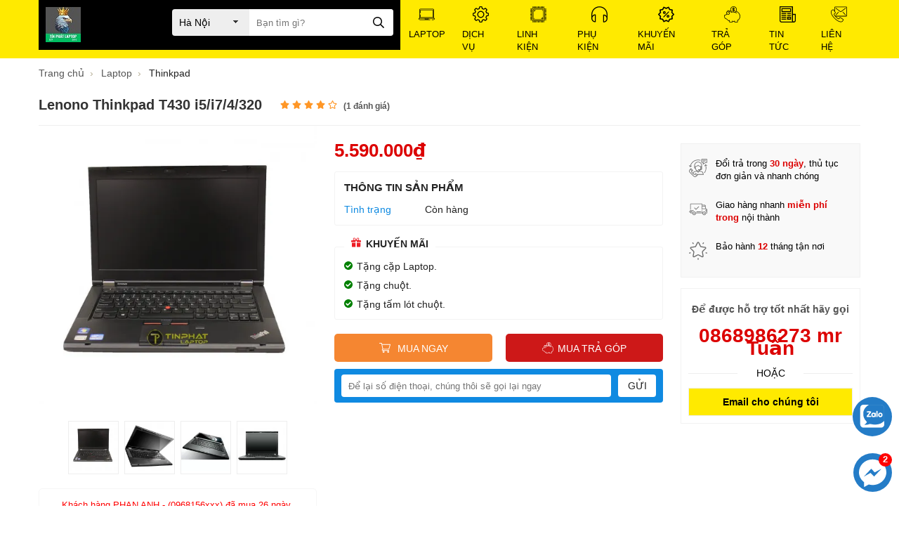

--- FILE ---
content_type: text/html; charset=UTF-8
request_url: https://tinphatlaptop.com/laptop/lenono-thinkpad-t430-i5i74320-p218.html
body_size: 78984
content:
		<!DOCTYPE html>
		<html lang="vi" prefix="og: http://ogp.me/ns#">		
		<head id="Head1" prefix="og: http://ogp.me/ns# fb:http://ogp.me/ns/fb# article:http://ogp.me/ns/article#">
			<meta http-equiv="Content-Type" content="text/html; charset=utf-8" />
			<meta http-equiv="Cache-control" content="public">
			<title>Lenono Thinkpad T430 i5/i7/4/320</title>
			<meta name="description" content="Đặc điểm:Là dòng máy mang nhiều kì vọng của nhà sản xuất Lenovo nhưng Thinkpad T430 không chạy theo xu hướng mới nhất trong thiết kế hiện nay mà tập trung vào những ,Mua bán trao đổi laptop cũ nhập khẩu chất lượng giá rẻ nhất Hà Nội. Chuyên các dòng laptop xách tay Dell latitude, Hp Elitebook,..." />
			<meta name="keywords" content="Lenono Thinkpad T430 i5/i7/4/320,Mua bán laptop cũ nhập khẩu chất lượng, giá rẻ nhất Hà Nội" />
			<meta name="dc.language" content="VN" />
			<meta name="dc.source" content="https://tinphatlaptop.com/" />
			<meta name="dc.relation" content="https://tinphatlaptop.com/" />
			<meta name="dc.title" content="Lenono Thinkpad T430 i5/i7/4/320" />
			<meta name="dc.keywords" content="Lenono Thinkpad T430 i5/i7/4/320,Mua bán laptop cũ nhập khẩu chất lượng, giá rẻ nhất Hà Nội" />
			<meta name="dc.subject" content="Lenono Thinkpad T430 i5/i7/4/320" />
			<meta name="dc.description" content="Đặc điểm:Là dòng máy mang nhiều kì vọng của nhà sản xuất Lenovo nhưng Thinkpad T430 không chạy theo xu hướng mới nhất trong thiết kế hiện nay mà tập trung vào những ,Mua bán trao đổi laptop cũ nhập khẩu chất lượng giá rẻ nhất Hà Nội. Chuyên các dòng laptop xách tay Dell latitude, Hp Elitebook,..." />
			<link rel="author" href="delecweb.com" />
			<meta property="og:site_name" content="">        
			<meta property="og:locale" content="vi_VN" />
			<meta property="og:title" content="Lenono Thinkpad T430 i5/i7/4/320"/>
			<meta property="og:url"  content="https://tinphatlaptop.com/laptop/lenono-thinkpad-t430-i5i74320-p218.html" /> 
			<meta property="og:description"  content="Đặc điểm:Là dòng máy mang nhiều kì vọng của nhà sản xuất Lenovo nhưng Thinkpad T430 không chạy theo xu hướng mới nhất trong thiết kế hiện nay mà tập trung vào những ,Mua bán trao đổi laptop cũ nhập khẩu chất lượng giá rẻ nhất Hà Nội. Chuyên các dòng laptop xách tay Dell latitude, Hp Elitebook,..." />
			<!-- <meta property="fb:pages" content="646542742418101" /> -->
			<meta property="fb:app_id" content="" />

			<meta property="fb:admins" content="" />
			<meta http-equiv="Content-Security-Policy" content="upgrade-insecure-requests">	
			<meta name="google-site-verification" content="pOBmuCoZwFhDjQ_9sQEqI6-3fZtoE38esmSSgQ0ENVg" />
			<link rel="manifest" href='https://tinphatlaptop.com/manifest.json' />
			<meta name="theme-color" content="#ffea00" />
			<!-- Google Tag Manager -->
			

							<meta property="og:type" content="website" />
				    	    
			<meta property="og:site_name" content="Mua bán laptop cũ nhập khẩu chất lượng, giá rẻ nhất Hà Nội">        
			<meta property="og:locale" content="vi_VN" />
			<meta property="og:title" content="Lenono Thinkpad T430 i5/i7/4/320"/>
			<meta property="og:url"  content="https://tinphatlaptop.com/laptop/lenono-thinkpad-t430-i5i74320-p218.html" /> 
			<meta property="og:description"  content="Đặc điểm:Là dòng máy mang nhiều kì vọng của nhà sản xuất Lenovo nhưng Thinkpad T430 không chạy theo xu hướng mới nhất trong thiết kế hiện nay mà tập trung vào những ,Mua bán trao đổi laptop cũ nhập khẩu chất lượng giá rẻ nhất Hà Nội. Chuyên các dòng laptop xách tay Dell latitude, Hp Elitebook,..." />
			<meta property="fb:app_id" content="647558742055251" />
			<meta property="fb:admins" content="647558742055251"/>
			<link rel="manifest" href='https://tinphatlaptop.com//manifest.json' />
			<meta name="theme-color" content="#d92b34" />
			
											<link rel="canonical" href="https://tinphatlaptop.com/laptop/lenono-thinkpad-t430-i5i74320-p218.html">
				<meta content="INDEX,FOLLOW" name="robots" />
				<meta name="googlebot" content="index,follow" />
				
			<!--<meta property="fb:admins" content="651422754875589"/>-->
			<meta property="og:image"  content="https://tinphatlaptop.com/images/products/2021/01/28/large/thinkpad-t430_1611783621.jpg" />
				<meta property="og:image:width" content="600 "/>
				<meta property="og:image:height" content="315"/>
				
			
			<meta name='viewport' content='width=device-width, initial-scale=1.0, user-scalable=0' >
			<link type='image/x-icon'	href='https://tinphatlaptop.com/favicon.ico' rel='icon' />
			
			<meta name="geo.placename" content="H&agrave; Nội" />
			<meta name="geo.region" content="VN-HN" />
			<meta name="geo.position" content="21;105.83" />
			<meta name="ICBM" content="21, 105.83" />
									
			<style amp-custom>html{color:#222222}:root{--main-color: #ffea00;--extra-color: #0f8ae1;--black-color: #23232B;--border-color: #f6f6f6}body,div,dl,dt,dd,ul,ol,li,h1,h2,h3,h4,h5,h6,pre,code,form,legend,input,button,textarea,p,blockquote{margin:0;padding:0}body{font:14px/18px Helvetica,Arial,'DejaVu Sans','Liberation Sans',Freesans,sans-serif;margin:0;padding:0;width:100%;background:#ffffff !important}.content_home{background:#f6f6f6;padding:0 0 35px}@media all and (max-width: 1025px){.content_home{padding:0 0 23px}}@media all and (max-width: 650px){.content_home{padding:0 0 18px}}.fieldset{margin:0;padding:10px}th,td{margin:0}a{color:#333;text-decoration:none;-moz-transition:all 0.2s ease-in 0;-webkit-transition:all 0.2s ease-in;-webkit-transition-delay:0;transition:all 0.2s ease-in 0}a:hover{color:#ED1C24}table{border-collapse:collapse;border-spacing:0}.red,.label_error{color:red}.redborder{border:1px solid red}.bold{font-weight:bold}img{border:0;max-width:100%}address,caption,cite,code,dfn,em,th,var,optgroup{font-style:inherit;font-weight:inherit}del,ins{text-decoration:none}li{list-style:none}caption,th{text-align:left}h1,h2,h3,h4,h5,h6{font-size:100%}q:before,q:after{content:''}abbr,acronym{border:0;font-variant:normal}sup{vertical-align:baseline}sub{vertical-align:baseline}legend{color:#000000;font-weight:bold;padding:0 8px}figure{margin:0;text-align:center;margin-bottom:12px}.figcaption{font-style:italic}input,button,textarea,select,optgroup,option{font-family:inherit;font-size:inherit;font-style:inherit;font-weight:inherit;outline:none}input,button,textarea,select{*font-size:100%}table{font:100%;border-collapse:collapse}pre,code,kbd,samp,tt{font-family:monospace;*font-size:108%;line-height:100%}select{margin:0;-webkit-box-sizing:border-box;-moz-box-sizing:border-box;-webkit-appearance:none;-moz-appearance:none;background-image:linear-gradient(45deg, transparent 50%, #333 50%),linear-gradient(135deg, #333 50%, transparent 50%),linear-gradient(to right, #fff, #fff);background-position:calc(100% - 20px) calc(1em + -2px),calc(100% - 15px) calc(1em + -2px),100% 0;background-size:5px 5px, 5px 5px, 2.5em 2.5em;background-repeat:no-repeat}select:focus{background-image:linear-gradient(45deg, #fff 50%, transparent 50%),linear-gradient(135deg, transparent 50%, #fff 50%),linear-gradient(to right, gray, gray);background-position:calc(100% - 15px) 1em,calc(100% - 20px) 1em,100% 0;background-size:5px 5px, 5px 5px, 2.5em 2.5em;background-repeat:no-repeat;border-color:grey;outline:0}.clear,.clearfix{clear:both}.cls::after{content:'';display:block;clear:both}.hidden,.hide,.hiden{display:none}.pagination{text-align:center;margin-top:20px;width:100%}.scroll_bar::-webkit-scrollbar-track{border-radius:10px;background-color:#EBEBEB}.scroll_bar::-webkit-scrollbar{width:8px;background-color:#EBEBEB;border-radius:10px}.scroll_bar::-webkit-scrollbar-thumb{border-radius:10px;background:url("https://tinphatlaptop.com/templates/tinphatt/images/bg_scrollbar.png") no-repeat scroll center center var(--extra-color);border:1px solid #EBEBEB}.pagination .current{background:none repeat scroll 0 0 var(--extra-color);color:#FFFFFF;border:1px solid var(--extra-color);display:inline-block;font-size:14px;margin-left:6px;padding:6px 12px;box-sizing:border-box}.block_testimonials .title_icon{width:40px;height:40px;float:left;position:relative}.block_videos .title_icon{width:40px;height:40px;float:left;position:relative}.pagination a,.pagination b{background:none repeat scroll 0 0 #ffffff;color:#4C4C4C;display:inline-block;font-size:13px;margin-left:6px;padding:6px 12px;text-decoration:none;border:1px solid #eee;box-sizing:border-box}.pagination a:hover,.pagination b:hover{background:none repeat scroll 0 0 #2080CA;color:#FFFFFF;-webkit-transition:0.15s ease-in-out all;transition:0.15s ease-in-out all}.next-page{padding:6px 13px 6px !important}.pre-page{padding:6px 13px 6px !important}.next-page:hover{-webkit-transition:0.15s ease-in-out all;transition:0.15s ease-in-out all}.pre-page:hover{-webkit-transition:0.15s ease-in-out all;transition:0.15s ease-in-out all}.left{float:left}.right{float:right}.right-col .block{background:#fff;margin-top:20px;box-sizing:border-box;padding:15px}.page_title{border-bottom:2px solid #EEE;color:#0E5FA3;margin-bottom:20px !important;text-transform:none;padding-top:10px;padding-bottom:5px;margin-bottom:15px}.page_title span{color:#2080CA;font-size:17px;font-weight:normal;padding-bottom:4px;margin-bottom:0px;text-transform:uppercase}.page_title h1{font-weight:normal}.fr{float:right}.fl{float:left}.benmarch{display:none}.hide{display:none}.hidetime{display:none}.submit_bt,.reset_bt{padding:5px 14px;border-radius:4px;font-size:15px;cursor:pointer}.submit_bt{border:1px solid #2080CA;background:#2080CA;color:#FFF}.submit_bt:hover{border:1px solid #C90008;background:#C90008}.reset_bt{border:1px solid #b3b1b1;background:#f9f9f9;color:#000}.reset_bt:hover{border:1px solid #b3b1b1;background:#cecdcd}.redborder{border-color:#ED1C24 !important}.scroll-bar::-webkit-scrollbar-track{border-radius:15px;background-color:#EBEBEB}.scroll-bar::-webkit-scrollbar{width:5px;background-color:#EBEBEB;border-radius:15px}.scroll-bar::-webkit-scrollbar-thumb{border-radius:15px;background:#2080CA;border:1px solid #EBEBEB}.right-col{width:290px;float:right;position:relative}.main-area-2col-right{width:-webkit-calc(100% - 290px);width:-moz-calc(100% - 290px);width:calc(100% - 290px);float:left;padding-right:20px;box-sizing:border-box}.container{width:1170px;max-width:100%;margin:0 auto}.lazy{display:none}.header_wrapper_wrap{min-height:64px;width:100%;z-index:9}.header_wrapper{background:var(--main-color);width:100%;z-index:100;transition:all 0.5s cubic-bezier(0.55, 0, 0.1, 1)}.header-l{float:left;width:44%;background:#000;padding:0px 10px;box-sizing:border-box}@media only screen and (max-width: 1140px){.header-l{padding:0px 0px}}@media all and (max-width: 990px){.logo_img{display:none}}.logo_img_small{display:none}@media all and (max-width: 990px){.logo_img_small{display:block}}.regions_search{float:right;width:calc(100% - 180px);padding-top:13px;padding-right:0px;box-sizing:border-box}.regions_search .block_regions{width:110px;float:left}@media all and (max-width: 1140px){.regions_search .block_regions{display:none}}.regions_search select{border:none;height:38px;box-sizing:border-box;background:#EEE;border-radius:4px 0 0 4px;font-size:13px;display:inline-block;font:inherit;padding:10px;width:110px;margin:0;-webkit-box-sizing:border-box;-moz-box-sizing:border-box;-webkit-appearance:none;-moz-appearance:none;background-image:linear-gradient(45deg, transparent 50%, #333 50%),linear-gradient(135deg, #333 50%, transparent 50%),linear-gradient(to right, #eee, #eee);background-position:calc(100% - 19px) calc(1em + 2px),calc(100% - 15px) calc(1em + 2px),100% 0;background-size:5px 5px, 5px 5px, 2.5em 2.5em;background-repeat:no-repeat}.regions_search_mb{float:right;width:200px;margin-top:6px}.regions_search_mb select{border:none;height:40px;box-sizing:border-box;background:#EEE;border-radius:4px;padding:0 5px;float:right;margin-right:5px}.header .logo{display:block;float:left;margin:10px 0 7px}.address_header,.header .hotline{margin-top:31px}.address_header_head,.header .hotline{position:relative;padding-left:41px}.header .hotline>li:first-child{font-weight:bold;text-transform:uppercase;font-size:15px;color:#5D5A5C}.address_header label{font-weight:bold;text-transform:uppercase;font-size:14px;color:#5D5A5C;margin-top:10px}.address_header:hover label{color:#000}.address_header_head::before,.header .hotline::before{position:absolute;content:' ';width:33px;height:31px;top:4px;left:0px}.support_phone li{margin-bottom:10px;border-bottom:1px solid #f9f9f9;padding-bottom:10px;position:relative;padding-left:39px}.support_phone li::before{position:absolute;background:url('data:image/svg+xml;utf8,<svg xmlns="http://www.w3.org/2000/svg" xmlns:xlink="http://www.w3.org/1999/xlink" height="24" width="24" fill="dodgerblue" version="1.1" x="0px" y="0px" viewBox="0 0 100 100" enable-background="new 0 0 100 100" xml:space="preserve"><path d="M78.014,20.385c8.463,8.75,12.51,18.127,12.84,29.081c0.076,2.519-1.453,4.183-3.876,4.312  c-2.557,0.136-4.293-1.441-4.356-4.012c-0.134-5.394-1.357-10.521-4.033-15.211C72.491,23.871,63.191,18.302,50.95,17.603  c-1.358-0.077-2.631-0.218-3.586-1.305c-1.223-1.391-1.33-2.991-0.672-4.62c0.664-1.642,2.01-2.382,3.759-2.352  c7.969,0.135,15.321,2.353,21.955,6.761C74.697,17.61,76.787,19.437,78.014,20.385z M50.11,24.674  c-0.732-0.01-1.53,0.134-2.189,0.44c-1.704,0.79-2.505,2.791-2.048,4.786c0.402,1.758,1.954,2.972,3.906,2.996  c4.562,0.056,8.597,1.499,11.951,4.624c3.688,3.434,5.41,7.741,5.588,12.751c0.032,0.891,0.367,1.904,0.891,2.618  c1.094,1.49,3.037,1.864,4.821,1.184c1.577-0.601,2.506-2.014,2.492-3.886c-0.051-6.981-2.592-12.943-7.5-18.08  C63.098,27.364,57.118,24.773,50.11,24.674z M73.486,87.206c1.689-1.888,3.575-3.599,5.361-5.401  c2.643-2.667,2.664-5.902,0.036-8.55c-3.134-3.157-6.28-6.302-9.44-9.433c-2.586-2.562-5.819-2.556-8.393-0.005  c-1.966,1.948-3.936,3.893-5.86,5.882c-0.133,0.137-0.261,0.247-0.389,0.328l-1.346,1.346c-0.375,0.239-0.748,0.236-1.236-0.029  c0.73-0.689-2.619-1.246-3.839-2.012c-5.695-3.575-10.471-8.183-14.694-13.374c-2.101-2.582-3.968-5.329-5.259-8.431  c-0.215-0.517-0.221-0.888,0.067-1.281l1.346-1.346c0.064-0.087,0.137-0.175,0.231-0.265c0.59-0.569,1.175-1.143,1.757-1.72  c1.361-1.348,2.706-2.711,4.057-4.069c2.69-2.703,2.684-5.88-0.015-8.604c-1.531-1.544-3.074-3.077-4.612-4.614  c-1.585-1.584-3.157-3.181-4.756-4.75c-2.59-2.543-5.824-2.548-8.408-0.007c-1.973,1.941-3.882,3.948-5.886,5.856  c-1.866,1.777-2.817,3.931-3.007,6.463c-0.307,4.104,0.699,7.983,2.106,11.77c2.909,7.832,7.333,14.766,12.686,21.137  c7.239,8.617,15.894,15.436,26.017,20.355c4.554,2.213,9.283,3.915,14.409,4.196C67.944,90.844,71.028,89.954,73.486,87.206z"/></svg>');background-repeat:no-repeat;content:' ';width:33px;height:33px;top:1px;left:0px;border:1px solid #ddd;border-radius:50%;box-sizing:border-box;background-position:center}.support_phone li:last-child{margin-bottom:0px;border-bottom:none;padding-bottom:10px}.address_header_head::before{background-position:-133px 1px}.header .hotline::before{background-position:-35px 1px}.header .more_info{color:#999999;font-size:12px;margin-top:0px;position:relative;padding-right:23px}.header .more_info::before{position:absolute;content:' ';width:10px;height:10px;top:3px;right:0px;background-position:-45px -70px;background-repeat:no-repeat;z-index:100;background-color:#FFF}.header .hotline{margin-right:30px}.sb-toggle-left{float:right;padding:4px 2px 0 9px;cursor:pointer;margin-top:16px;margin-right:10px;cursor:pointer;display:none}@media all and (max-width: 800px){.sb-toggle-left{margin-top:14px}}.navicon-line{width:24px;height:4px;border-radius:1px;margin-bottom:4px;background-color:#FFF}.modal-menu-full-screen{width:100%;height:100%;position:fixed;top:0;bottom:0;left:0;display:none}.text-compare{margin-top:4px;text-align:right}.text-compare a{color:#999999;display:block;font-size:12px}.slideshow_countdown{padding-top:15px}@media only screen and (max-width: 1025px){.slideshow_countdown{padding-top:10px}}@media only screen and (max-width: 850px){.slideshow_countdown{padding-top:8px}}.slideshow_countdown .slideshow{width:67%;float:left;position:relative}@media all and (max-width: 1200px){.slideshow_countdown .slideshow{width:70%}}@media all and (max-width: 1025px){.slideshow_countdown .slideshow{width:71%}}@media all and (max-width: 850px){.slideshow_countdown .slideshow{width:calc(71% - 2px)}}.slideshow_countdown>.countdown{width:calc(33% - 15px)}@media all and (max-width: 1200px){.slideshow_countdown>.countdown{width:calc(30% - 15px)}}@media all and (max-width: 1025px){.slideshow_countdown>.countdown{width:calc(30% - 20px)}}@media all and (max-width: 850px){.slideshow_countdown>.countdown{width:calc(30% - 14px)}}.slideshow_countdown>.countdown .block{margin-top:15px}.slideshow_countdown>.countdown .block:first-child{margin-top:0px}.home_pos{margin-top:24px;overflow:hidden}@media only screen and (max-width: 768px){.home_pos_0{margin-top:4px !important}}.block_banner_3_colunm{margin-left:-15px;margin-right:-15px}.block_banner_3_colunm .banner_item{display:block;float:left;width:33.333%;box-sizing:border-box;padding:0 15px;overflow:hidden}.block_banner_3_colunm .banner_item img{transition:all 0.3s ease 0s;-webkit-transition:all 0.3s ease 0s}@media only screen and (min-width: 768px){.pos_mixed{margin-top:15px}}.pos_mixed_left{float:left;width:57.365%}.pos_mixed_right{float:right;width:40.24%}.pos_mixed .block_title{background:#FBFBFB;border:1px solid #ECECEC;line-height:48px;margin-bottom:12px}.pos_mixed .block_title span{margin-left:31px;text-transform:uppercase;font-size:17px;font-weight:normal;margin-top:10px}.pos_mixed .block_content{border:1px solid #E7E7E7;padding:15px}.main_wrapper .left-col .block,.main_wrapper .right-col .block{margin-bottom:20px;border:1px solid #EBEBEB}.right-col .block_title,.left-col .block_title{color:#2080CA;cursor:pointer;font-size:16px;border-bottom:1px #F5F5F5 solid;text-transform:uppercase;font-weight:500;text-align:center;padding-bottom:10px}.block_title{text-transform:uppercase;padding-bottom:15px;font-size:18px;font-weight:600;padding:8px 0;border-bottom:1px solid var(--border-color);margin-bottom:15px;position:relative}.block_title:after{position:absolute;content:'';width:17px;height:3px;background:var(--main-color);left:0;bottom:-2px}.readmore__{position:absolute;top:-40px;right:0;z-index:9;color:#000;color:#848282;font-size:13px}.pos1{margin-top:30px}@media all and (max-width: 1025px){.pos1{margin-top:17px}}@media all and (max-width: 850px){.pos1{margin-top:17px}}@media all and (max-width: 650px){.pos1{margin-top:17px}}.pos1_in{background:#fff;padding-top:50px}.pos1_in .block_title span{background:#fff}.pos3{margin-top:40px;background:#fff;border:1px solid #eeebeb}@media all and (max-width: 1025px){.pos3{margin-top:20px}}.pos3 .block_title{text-align:left;font-weight:700;border-bottom:none;background-size:cover;background-position:center;border:none;font-size:20px;padding:28px 22px 21px;margin-bottom:0}.pos3 .block_title:after{display:none}@media all and (max-width: 600px){.pos3 .block_title{text-align:left}}.pos7{margin-top:25px}@media all and (max-width: 1025px){.pos7{margin-top:20px}}.pos5{padding-top:40px;background:#fff}@media all and (max-width: 1025px){.pos5{margin-top:20px}}.pos_footer{background:#fff;padding-top:20px;padding-bottom:20px}.pos8{margin-top:35px}@media all and (max-width: 1025px){.pos8{margin-top:20px}}.pos9{margin-top:45px}@media all and (max-width: 1025px){.pos9{margin-top:20px}}.pos_10_11{margin-top:45px}@media all and (max-width: 1025px){.pos_10_11{margin-top:25px}}@media all and (max-width: 650px){.pos_10_11{margin-top:25px}}.pos_10_11 .pos10{width:calc(100% - 310px - 50px);float:left;box-sizing:border-box;padding-right:50px;position:relative}@media all and (max-width: 1025px){.pos_10_11 .pos10{padding-right:30px;width:calc(100% - 310px - 5px)}}@media all and (max-width: 850px){.pos_10_11 .pos10{width:100%;padding-right:00px;float:none}}.pos_10_11 .pos10:after{position:absolute;width:1px;height:100%;content:'';background:#f6f6f6;top:0;right:20px}@media all and (max-width: 850px){.pos_10_11 .pos10:after{display:none}}.pos_10_11 .pos11{width:350px;float:right}@media all and (max-width: 1025px){.pos_10_11 .pos11{width:315px}}@media all and (max-width: 850px){.pos_10_11 .pos11{width:100%;padding-right:00px;float:none;margin-top:25px}}footer{background:#f6f6f6;color:#282828;font-size:14px;padding:40px 0 20px;margin-top:66px}@media all and (max-width: 1025px){footer{margin-top:40px}}@media all and (max-width: 850px){footer{margin-top:25px;padding:35px 0 20px}}@media all and (max-width: 650px){footer{margin-top:25px;padding:30px 0 20px}}footer a:hover{color:var(--extra-color)}footer .title_footer,footer .block_title{text-transform:uppercase;display:block;font-size:16px;font-weight:bold;margin-bottom:25px;padding:0}@media all and (max-width: 650px){footer .title_footer,footer .block_title{margin-bottom:15px}}footer .title_footer:after,footer .block_title:after{display:none}footer .footer_top .footer_top_l{width:calc(100% - 310px);float:left;box-sizing:border-box}@media all and (max-width: 1025px){footer .footer_top .footer_top_l{width:calc(100% - 0px);float:none}}footer .footer_top .footer_top_l .box_add_info{width:71%;width:73%;float:right;box-sizing:border-box}@media all and (max-width: 650px){footer .footer_top .footer_top_l .box_add_info{width:100%;float:none}}footer .footer_top .footer_top_l .box_add_info .info{width:40%;float:left;box-sizing:border-box;padding-right:35px}@media all and (max-width: 850px){footer .footer_top .footer_top_l .box_add_info .info{width:50%}}@media all and (max-width: 650px){footer .footer_top .footer_top_l .box_add_info .info{width:100%;float:none;padding-right:0px}}footer .footer_top .footer_top_l .box_add_info .info .info_re_c p,footer .footer_top .footer_top_l .box_add_info .info .info_re_c li{padding:4px 0;display:block;margin-bottom:4px;line-height:22px}footer .footer_top .footer_top_l .box_add_info .info .info_re_c a{color:#DC0000}footer .footer_top .footer_top_l .box_add_info .address_re{width:60%;float:left;box-sizing:border-box;padding-right:35px}@media all and (max-width: 1025px){footer .footer_top .footer_top_l .box_add_info .address_re{padding-right:0px}}@media all and (max-width: 850px){footer .footer_top .footer_top_l .box_add_info .address_re{width:50%}}@media all and (max-width: 650px){footer .footer_top .footer_top_l .box_add_info .address_re{width:100%;float:none;padding-right:0px;margin-top:25px}}footer .footer_top .footer_top_l .support{width:29%;width:27%;float:left;box-sizing:border-box;padding-right:35px}@media all and (max-width: 650px){footer .footer_top .footer_top_l .support{width:100%;float:none;padding-right:0px;margin-top:10px}}footer .footer_top .footer_top_c{width:310px;float:left}@media all and (max-width: 1025px){footer .footer_top .footer_top_c{width:100%;float:none;text-align:center;margin-top:25px}footer .footer_top .footer_top_c .page_fb{width:310px;margin:0 auto}}footer .footer_center{padding:20px 0 17px;margin-top:14px;border-top:1px dashed #cecece;border-bottom:1px dashed #cecece}@media all and (max-width: 650px){footer .footer_center{margin-top:20px}}footer .footer_center h3{margin-bottom:3px}footer .footer_center .footer_c_add{width:38%;display:none}@media all and (max-width: 650px){footer .footer_center .footer_c_add{width:100%}}footer .footer_center .footer_c_c{display:flex;align-items:center;width:calc(100% - 38% - 250px);float:left}@media all and (max-width: 650px){footer .footer_center .footer_c_c{width:100%;margin-top:15px}}footer .footer_center .footer_c_c .giayphep{margin-left:20px;font-size:12px}footer .footer_center .partners{float:right}@media all and (max-width: 650px){footer .footer_center .partners{margin-top:15px}footer .footer_center .partners .item{float:left}}footer .footer_bottom{display:flex;align-items:center;flex-wrap:wrap;margin-top:25px}footer .footer_bottom .copyright{float:left;width:25%;font-size:10px}@media all and (max-width: 650px){footer .footer_bottom .copyright{float:none;width:100%}}footer .footer_bottom .tagss{float:right;width:75%;display:flex;justify-content:flex-end}@media all and (max-width: 650px){footer .footer_bottom .tagss{float:none;width:100%;margin-top:15px}}.banner_top{text-align:center;background:var(--main-color);position:relative}.banner_top img{margin-bottom:-4px}.banner_top .close_banner_top{position:absolute;right:30px;top:50%;cursor:pointer;transform:translate(0, -50%)}.banner_top .close_banner_top svg{fill:#ccc;width:20px;height:20px}.banner_top .close_banner_top svg:hover{fill:red}.banner-off{display:none}#cfacebook a.chat_fb_openned:before{content:'x';position:absolute;right:10px;color:#fff;top:3px}.home_pos_2{margin:0 -15px;margin-top:16px}@media all and (max-width: 1200px){.home_pos_2{margin:0 -10px;margin-top:16px}}.home_pos_2 .item{width:calc(50% - 30px);margin:0 15px;float:left;position:relative}@media all and (max-width: 1200px){.home_pos_2 .item{width:calc(50% - 20px);margin:0 10px}}@media all and (max-width: 600px){.home_pos_2 .item{width:calc(100% - 20px)}}.home_pos_2 .item img{width:100%}.top1{background-image:url("https://tinphatlaptop.com/templates/tinphatt/images/bg_top1.jpg");background-size:100% 100%;padding:35px 0 15px 35px}.number1{color:#fff}.number1 .stt1{display:inline-block;font-size:60px;font-weight:bold;line-height:60px;transform:scale(0.9, 1);text-shadow:2px 2px #868686cc}@media all and (max-width: 600px){.number1 .stt1{font-size:40px}}@media all and (max-width: 325){.number1 .stt1{font-size:30px}}.number1 font{font-size:45px;display:inline-block;font-weight:bold;line-height:60px;margin:0 3px;width:65px;position:relative;height:30px}@media all and (max-width: 600px){.number1 font{width:45px}}@media all and (max-width: 325px){.number1 font{width:30px}}.number1 font:after{content:'';height:90px;background-image:url("https://tinphatlaptop.com/templates/tinphatt/images/bg1.png");width:65px;position:absolute;top:-30px;left:0px;animation:4s ease-in-out 0s normal none infinite running chang-rotage-anim-2-bh}@media all and (max-width: 600px){.number1 font:after{background-size:100% 100%;top:-8px;height:55px;width:40px}}.number1 .stt2{display:inline-block;font-size:22px;text-transform:uppercase;line-height:25px;transform:scale(0.85, 1);text-shadow:2px 2px #868686cc}@media all and (max-width: 600px){.number1 .stt2{font-size:16px}}.countdown .number1{color:#fff}@media all and (max-width: 800px){.countdown .number1{display:none}}.bot1{background-size:100% 100%;text-align:center}@media all and (max-width: 1250px){.bot1{margin-top:0px}}@media all and (max-width: 650px){.bot1{width:60%;float:none;padding-right:10px;box-sizing:border-box;margin:0 auto}}@media all and (max-width: 600px){.bot1{margin-top:0;width:100%;padding-right:0px}}@media all and (min-width: 800px){.banner-home-top .number1 font:after{animation:unset}}.product_cart{padding:0px 20px 20px;background:#fff}.time-dow-event .time{display:inline-block;margin:3px;background:#f3f1f2;padding:3px 0px;width:56px}@media all and (max-width: 1200px){.time-dow-event .time{width:50px}}.time-dow-event .time_1{font-weight:bold}#menu-fixed-bar{width:56%;z-index:999;transition:all 0.25s cubic-bezier(0.55, 0, 0.1, 1);float:right}.slide-down{-ms-transform:translateY(-100%);transform:translateY(-100%);transition:0.5s}.slide-up{-ms-transform:translateY(0);transform:translateY(0);transition:0.5s}.m-slide-down{-ms-transform:translateY(-100%);transform:translateY(-100%)}.m-slide-up{-ms-transform:translateY(0);transform:translateY(0);background:#fdfdfd;z-index:1000}#fixed-bar{position:fixed;bottom:0;height:45px;z-index:999}#fixed-bar>div{float:left;max-width:22%;cursor:pointer;text-align:center;text-transform:uppercase;font-size:11px;width:35px}#fixed-bar>div .wrap_icon{margin-top:5px;margin-bottom:3px}#fixed-bar>div .wrap_icon i{padding:5px 15px}#fixed-bar .buy_now_bt .wrap_icon i{background-position:0px -351px}#fixed-bar .call .wrap_icon i{background-position:-34px -351px}#fixed-bar #bar-inner .wrap_icon i{background-position:-64px -351px}.certified_bct{background-position:0px -92px;content:' ';height:36px;display:block;margin-top:11px;padding-top:12px;width:131px}.suntory-alo-phone{background-color:transparent;cursor:pointer;height:120px;position:fixed;transition:visibility 0.5s ease 0s;width:120px;z-index:200000 !important;display:none;left:0px;bottom:-25px}.suntory-alo-ph-circle{animation:1.2s ease-in-out 0s normal none infinite running suntory-alo-circle-anim;background-color:transparent;border:2px solid rgba(30,30,30,0.4);border-radius:100%;height:100px;left:0px;opacity:0.1;position:absolute;top:0px;transform-origin:50% 50% 0;transition:all 0.5s ease 0s;width:100px}.suntory-alo-phone.suntory-alo-green .suntory-alo-ph-circle{border-color:#0067BE;opacity:1}.suntory-alo-ph-circle-fill{animation:2.3s ease-in-out 0s normal none infinite running suntory-alo-circle-fill-anim;border:2px solid transparent;border-radius:100%;height:70px;left:15px;position:absolute;top:15px;transform-origin:50% 50% 0;transition:all 0.5s ease 0s;width:70px}.suntory-alo-phone.suntory-alo-green .suntory-alo-ph-circle-fill{background-color:rgba(0,103,190,0.9)}.suntory-alo-ph-img-circle{border-radius:100%;height:46px;left:10px;position:absolute;top:15px;transform-origin:50% 50% 0;width:46px}.suntory-alo-phone.suntory-alo-green .suntory-alo-ph-img-circle{background-color:#e60f1e}.suntory-alo-ph-img-circle svg{position:absolute;top:10px;left:9px}.description a{color:#00A7F4}.description a:hover{color:#057bb1}@keyframes suntory-alo-circle-anim{0%{opacity:0.1;transform:rotate(0deg) scale(0.5) skew(1deg)}30%{opacity:0.5;transform:rotate(0deg) scale(0.7) skew(1deg)}100%{opacity:0.6;transform:rotate(0deg) scale(1) skew(1deg)}}@keyframes suntory-alo-circle-img-anim{0%{transform:rotate(0deg) scale(1) skew(1deg)}10%{transform:rotate(-25deg) scale(1) skew(1deg)}20%{transform:rotate(25deg) scale(1) skew(1deg)}30%{transform:rotate(-25deg) scale(1) skew(1deg)}40%{transform:rotate(25deg) scale(1) skew(1deg)}50%{transform:rotate(0deg) scale(1) skew(1deg)}100%{transform:rotate(0deg) scale(1) skew(1deg)}}@keyframes suntory-alo-circle-fill-anim{0%{opacity:0.2;transform:rotate(0deg) scale(0.7) skew(1deg)}50%{opacity:0.2;transform:rotate(0deg) scale(1) skew(1deg)}100%{opacity:0.2;transform:rotate(0deg) scale(0.7) skew(1deg)}}#cfacebook a.chat_fb_openned:before{content:'x';position:absolute;right:10px;color:#fff;top:3px}#cfacebook .fchat{float:left;width:100%;height:270px;overflow:hidden;display:none;background-color:#fff}#cfacebook .fchat .fb-page{margin-top:-130px;float:left}#cfacebook a.chat_fb:hover{text-decoration:none}#cfacebook{position:fixed;bottom:20px;right:10px;z-index:99999;height:auto;border-top-left-radius:5px;border-top-right-radius:5px;overflow:hidden}#cfacebook a.chat_fb{float:left;padding:6px 5px 0px 5px;color:#fff;text-decoration:none;text-shadow:0 1px 0 rgba(0,0,0,0.1);background-repeat:repeat-x;background-size:auto;background-position:0 0;background-color:#3a5795;background:rgba(0,103,190,0.86);border:0;z-index:9999999;font-size:15px;box-sizing:border-box;text-align:center;font-weight:bold;border-radius:50%;display:block;position:relative}#cfacebook a.chat_fb:after{display:block;width:19px;height:19px;color:#FFF;content:"2";position:absolute;top:0px;right:0px;background:red;border-radius:50%;font-size:13px;line-height:18px}#cfacebook a.chat_fb svg{width:45px;height:45px}@media all and (max-width: 650px){#cfacebook a.chat_fb svg{width:35px;height:35px}}#cfacebook a.chat_fb span{display:none}#cfacebook .fchat .fb-page{margin-top:0px;float:left}#cfacebook a.chat_fb_openned{border-radius:0;width:100%}#cfacebook a.chat_fb_openned svg{display:none}#cfacebook a.chat_fb_openned i{display:none}#cfacebook a.chat_fb_openned::after{display:none}#cfacebook a.chat_fb_openned span{display:block}.fixed_icons{position:fixed;right:0;top:40%;transform:translate(0, -50px);z-index:100}.fixed_icons .icon_v1{width:44px;height:44px;display:inline-block;background-color:var(--extra-color)}.address_header .more_info{position:relative}.address_header .more_info::before{position:absolute;content:' ';width:10px;height:10px;top:3px;right:0px;background-position:-45px -70px;background-repeat:no-repeat;z-index:100;background-color:#FFF}.address_header{display:none}.address_fixed_popup{margin-top:-3px}.hotline_fixed_popup,.address_fixed_popup{position:relative}.hotline_fixed_popup .icon_v1:after{content:'';background:url('data:image/svg+xml;utf8,<svg xmlns="http://www.w3.org/2000/svg" xmlns:xlink="http://www.w3.org/1999/xlink" height="28" width="28" fill="white" version="1.1" x="0px" y="0px" viewBox="0 0 100 100" enable-background="new 0 0 100 100" xml:space="preserve"><path d="M78.014,20.385c8.463,8.75,12.51,18.127,12.84,29.081c0.076,2.519-1.453,4.183-3.876,4.312  c-2.557,0.136-4.293-1.441-4.356-4.012c-0.134-5.394-1.357-10.521-4.033-15.211C72.491,23.871,63.191,18.302,50.95,17.603  c-1.358-0.077-2.631-0.218-3.586-1.305c-1.223-1.391-1.33-2.991-0.672-4.62c0.664-1.642,2.01-2.382,3.759-2.352  c7.969,0.135,15.321,2.353,21.955,6.761C74.697,17.61,76.787,19.437,78.014,20.385z M50.11,24.674  c-0.732-0.01-1.53,0.134-2.189,0.44c-1.704,0.79-2.505,2.791-2.048,4.786c0.402,1.758,1.954,2.972,3.906,2.996  c4.562,0.056,8.597,1.499,11.951,4.624c3.688,3.434,5.41,7.741,5.588,12.751c0.032,0.891,0.367,1.904,0.891,2.618  c1.094,1.49,3.037,1.864,4.821,1.184c1.577-0.601,2.506-2.014,2.492-3.886c-0.051-6.981-2.592-12.943-7.5-18.08  C63.098,27.364,57.118,24.773,50.11,24.674z M73.486,87.206c1.689-1.888,3.575-3.599,5.361-5.401  c2.643-2.667,2.664-5.902,0.036-8.55c-3.134-3.157-6.28-6.302-9.44-9.433c-2.586-2.562-5.819-2.556-8.393-0.005  c-1.966,1.948-3.936,3.893-5.86,5.882c-0.133,0.137-0.261,0.247-0.389,0.328l-1.346,1.346c-0.375,0.239-0.748,0.236-1.236-0.029  c0.73-0.689-2.619-1.246-3.839-2.012c-5.695-3.575-10.471-8.183-14.694-13.374c-2.101-2.582-3.968-5.329-5.259-8.431  c-0.215-0.517-0.221-0.888,0.067-1.281l1.346-1.346c0.064-0.087,0.137-0.175,0.231-0.265c0.59-0.569,1.175-1.143,1.757-1.72  c1.361-1.348,2.706-2.711,4.057-4.069c2.69-2.703,2.684-5.88-0.015-8.604c-1.531-1.544-3.074-3.077-4.612-4.614  c-1.585-1.584-3.157-3.181-4.756-4.75c-2.59-2.543-5.824-2.548-8.408-0.007c-1.973,1.941-3.882,3.948-5.886,5.856  c-1.866,1.777-2.817,3.931-3.007,6.463c-0.307,4.104,0.699,7.983,2.106,11.77c2.909,7.832,7.333,14.766,12.686,21.137  c7.239,8.617,15.894,15.436,26.017,20.355c4.554,2.213,9.283,3.915,14.409,4.196C67.944,90.844,71.028,89.954,73.486,87.206z"/></svg>');background-repeat:no-repeat;width:28px;height:28px;display:block;margin:8px}.address_fixed_popup .icon_v1:after{content:'';background:url('data:image/svg+xml;utf8,<svg aria-hidden="true" data-prefix="fas" data-icon="map-marker-alt" role="img" height="28" width="28" xmlns="http://www.w3.org/2000/svg" viewBox="0 0 384 512" class="svg-inline--fa fa-map-marker-alt fa-w-12"><path fill="white" d="M172.268 501.67C26.97 291.031 0 269.413 0 192 0 85.961 85.961 0 192 0s192 85.961 192 192c0 77.413-26.97 99.031-172.268 309.67-9.535 13.774-29.93 13.773-39.464 0zM192 272c44.183 0 80-35.817 80-80s-35.817-80-80-80-80 35.817-80 80 35.817 80 80 80z" class=""></path></svg>');background-repeat:no-repeat;width:28px;height:28px;display:block;margin:8px}.hotline_fixed_popup_content,.address_header{position:absolute;width:260px;top:0;right:100%;padding-right:10px;display:none;margin-top:0}.hotline_fixed_popup:hover .hotline_fixed_popup_content{display:block}.address_fixed_popup:hover .address_header{display:block;max-height:166px;overflow-y:auto;overflow-x:hidden}.add_full,.support_phone{position:relative;width:100%;right:0;background:#FFF;border:1px solid #F5F5F5;padding:10px;border-radius:0 0 4px 4px;border-top:3px solid #0183BF;z-index:101;-webkit-transition:all .5s ease;-moz-transition:all .5s ease;-o-transition:all .5s ease;transition:all .5s ease;box-sizing:border-box}.add_full ul{position:relative;padding-left:18px;margin-bottom:10px}.add_full ul::before{position:absolute;content:' ';width:14px;height:20px;top:4px;left:0px;position:absolute;background:url('data:image/svg+xml;utf8,<svg aria-hidden="true" data-prefix="fas" data-icon="map-marker-alt" role="img" xmlns="http://www.w3.org/2000/svg" viewBox="0 0 384 512" class="svg-inline--fa fa-map-marker-alt fa-w-12"><path fill="dodgerblue" d="M172.268 501.67C26.97 291.031 0 269.413 0 192 0 85.961 85.961 0 192 0s192 85.961 192 192c0 77.413-26.97 99.031-172.268 309.67-9.535 13.774-29.93 13.773-39.464 0zM192 272c44.183 0 80-35.817 80-80s-35.817-80-80-80-80 35.817-80 80 35.817 80 80 80z" class=""></path></svg>');background-repeat:no-repeat;content:' ';top:1px;left:0px}.add_full ul li:nth-child(2){color:#999999;font-size:13px;margin-top:2px}.support_phone ul li .name{font-weight:bold}.support_phone ul li .phone{color:#afafaf;font-size:15px;margin-top:6px}.support_phone ul li .phone a{color:#777;font-size:13px}.address_header:hover .add_full{display:block !important;-webkit-transition:all .5s ease;-moz-transition:all .5s ease;-o-transition:all .5s ease;transition:all .5s ease}.header .hotline:hover .support_phone{display:block !important;-webkit-transition:all .5s ease;-moz-transition:all .5s ease;-o-transition:all .5s ease;transition:all .5s ease}.arrow_box{position:relative;background:#FFF;border:1px solid #F5F5F5}.arrow_box:after,.arrow_box:before{left:100%;top:20px;border:solid transparent;content:" ";height:0;width:0;position:absolute;pointer-events:none}.arrow_box:after{border-color:rgba(136,183,213,0);border-left-color:#FFF;border-width:8px;margin-top:-8px}.arrow_box:before{border-color:rgba(194,225,245,0);border-left-color:#F5F5F5;border-width:9px;margin-top:-9px}@media only screen and (max-width: 1180px){.container{padding-left:10px;padding-right:10px;box-sizing:border-box}}@media only screen and (max-width: 1140px){.header_wrapper_wrap{min-height:55px}#menu-fixed-bar{width:calc(100% - 20px);margin-left:10px}.header_wrapper .container{padding:0;transition:all 0.6s cubic-bezier(0.55, 0, 0.1, 1);z-index:1000}.header-l{float:left;width:100%}.header .logo{margin-top:9px;margin-bottom:7px;padding-left:10px}.header .logo img{max-height:40px}.regions_search{width:400px;padding-top:10px;margin:0 auto;float:none}.address_header,.header .hotline{margin-top:19px}.address_header_head::before,.header .hotline::before{top:-6px;left:0px}.header .more_info{display:none}.header .hotline li:first-child{font-size:14px}.address_header label{text-transform:none}.sb-toggle-left{display:block}.right-col{display:none}.main-area-2col-right{width:100%;padding-right:0}.text-compare{display:none}}@media only screen and (max-width: 850px){.pos_mixed_left{float:none;width:100%}.pos_mixed_right{float:none;width:100%;margin-top:15px}.regions_search{padding-top:9px}}@media only screen and (max-width: 650px){.regions_search{padding-top:9px}.slideshow_countdown .slideshow{width:100%;float:left;max-width:100%;margin-top:0px}.slideshow_countdown>.countdown{width:100%;clear:both;margin-top:5px}.regions{width:50%}}@media only screen and (max-width: 600px){.address_header{display:none}.regions{width:50%;box-sizing:border-box;padding-left:10px}.regions_search{width:calc(100% - 130px);float:right;margin-right:12px;padding-top:9px}.suntory-alo-phone{display:none;bottom:10px;width:80px;height:90px}}@media only screen and (max-width: 450px){.regions_search .block_regions{width:80px}}.banner-home-top{margin-top:15px;background-size:cover;overflow:hidden}@media all and (max-width: 1025px){.banner-home-top{margin-top:5px}}@media all and (max-width: 850px){.banner-home-top{margin-top:3px}}@media all and (max-width: 650px){.banner-home-top{display:flex;flex-wrap:wrap;margin-top:10px}}.banner-home-top .top1{background:none;width:33%;float:left;text-align:center;position:relative;box-sizing:border-box}@media all and (max-width: 1200px){.banner-home-top .top1{width:33%;padding-left:0}}@media all and (max-width: 600px){.banner-home-top .top1{width:55%;padding-top:10px;padding-left:10px;display:flex}}.banner-home-top .top1:after{content:'';width:2px;height:50px;position:absolute;right:0;top:30px;background:#eeeeee60}@media all and (max-width: 600px){.banner-home-top .top1:after{display:none}}.banner-home-top .top2{width:20%;float:left;box-sizing:border-box;color:#fff;padding-top:15px;font-size:20px;line-height:25px;text-align:center;position:relative;font-style:italic}.banner-home-top .top2 span{font-size:22px;font-weight:bold;line-height:28px;color:#0089de;font-style:italic;background:#f3f1f2;display:inline-block;font-weight:bold;padding:12px 15px;margin-bottom:12px;border-radius:4px}@media all and (max-width: 600px){.banner-home-top .top2 span{font-size:15px;line-height:15px;padding:5px 8px}}@media all and (max-width: 800px){.banner-home-top .top2{padding-left:20px}}@media all and (max-width: 600px){.banner-home-top .top2{width:45%;font-size:16px;line-height:16px;padding-left:0;padding-top:8px;text-align:left}}.banner-home-top .top2 font{font-size:22px;text-transform:uppercase;font-weight:bold;line-height:28px;color:#cf0000}.banner-home-top .top2:after{content:'';width:1px;height:50px;position:absolute;right:0;top:30px;background:#eeeeee60}.banner-home-top .top3{width:22%;float:left;text-align:center;padding-top:30px;position:relative}@media all and (max-width: 600px){.banner-home-top .top3{width:50%;padding-top:10px}}.banner-home-top .top3 .stt1{font-size:50px;text-transform:uppercase;transform:scale(0.8, 1);display:inline-block;position:relative;font-weight:bold;padding-right:120px;color:#fed70f}.banner-home-top .top3 .stt1 font{font-size:28px;font-weight:normal;position:absolute;left:62px;top:1px;animation:4s ease-in-out 0s normal none infinite running fade-bg1112}.banner-home-top .top3 .stt1:after{content:"";width:125px;height:calc(100% + 20px);position:absolute;top:-10px;right:0;border-right:1px solid #fed70f;border-top:1px solid #fed70f}.banner-home-top .top3 .stt2{display:inline-block;padding:8px 0 6px;background:red;color:#fff;text-transform:uppercase;font-weight:bold;width:140px;letter-spacing:5px;font-size:20px;transform:translate(0, -5px);position:relative;overflow:hidden}@media all and (max-width: 800px){.banner-home-top .top3 .stt2{transform:translate(5px, -5px)}}.banner-home-top .top3 .stt2:after{content:'';position:absolute;pointer-events:none;top:-0%;left:0%;width:100%;height:100%;opacity:1;background:linear-gradient(to right, rgba(255,255,255,0) 0%, rgba(255,255,255,0.13) 77%, rgba(255,255,255,0.5) 92%, rgba(255,255,255,0) 100%);animation:4s ease-in-out 0s normal none infinite running fade-bg1111}@media all and (max-width: 800px){.banner-home-top .top3:after{width:1px;height:50px;position:absolute;right:0;top:30px;background:#eeeeee60}}.banner-home-top .top4{width:25%;float:left;text-align:center;padding-top:30px;position:relative;padding-left:80px;padding-right:30px;box-sizing:border-box;animation:spin2 3s linear infinite}@media all and (max-width: 1200px){.banner-home-top .top4{width:25%;padding-left:45px}}@media all and (max-width: 800px){.banner-home-top .top4{padding-left:0px;padding-right:15px}}@media all and (max-width: 600px){.banner-home-top .top4{width:50%;padding-top:10px}}.banner-home-top .top4 svg{position:absolute;width:15px;height:15px;fill:#fff;background:#046ada;padding:6px;z-index:2;border-radius:50%;top:40px;animation:6s ease-in-out 0s normal none infinite running fade-bg1113}@media all and (max-width: 600px){.banner-home-top .top4 svg{top:20px}}.banner-home-top .top4 span{text-transform:uppercase;color:#0469de;display:inline-block;transform:scale(0.85, 1);font-weight:bold;padding:6px 7px 1px 17px;background:#fedc01;border:2px solid #0770ea;border-radius:10px;text-align:left;font-size:14px}@keyframes spin2{0%{transform:rotate(0deg)}40%{transform:rotate(0deg)}50%{transform:rotate(10deg)}70%{transform:rotate(-10deg)}100%{transform:rotate(0deg)}}@keyframes fade-bg1111{0%{transform:translate(30px);opacity:0,5}50%{transform:translate(-140px);opacity:1}51%{transform:translate(-140px);opacity:0.5}100%{transform:translate(30px);opacity:1}}@keyframes fade-bg1112{0%{transform:scale(0.9, 1.1)}50%{transform:scale(0.7, 0.8)}51%{transform:scale(0.7, 0.8)}100%{transform:scale(0.9, 1.1)}}@keyframes chang-rotage-anim-2-bh{0%{transform:rotate(0deg) scale(1) skew(1deg)}50%{transform:rotate(0deg) scale(1) skew(1deg)}45%{transform:rotate(-25deg) scale(1.3) skew(1deg)}60%{transform:rotate(25deg) scale(1) skew(1deg)}65%{transform:rotate(-25deg) scale(1.3) skew(1deg)}70%{transform:rotate(25deg) scale(1) skew(1deg)}85%{transform:rotateY(360deg) scale(1) skew(1deg)}100%{transform:rotate(0deg) scale(1) skew(1deg)}}#fixed-bar{margin:0;padding:0;z-index:100;left:13px;border-radius:50%}@media all and (max-width: 600px){#fixed-bar{bottom:80px !important}}#fixed-bar #bar-inner{height:50px;margin:0 10px 0 auto}#fixed-bar #bar-inner a{background:var(--extra-color);background:#000;opacity:0.7;display:block;border-radius:50%;text-decoration:none;-moz-transition:all 0.2s ease-in 0;-webkit-transition:all 0.2s ease-in;-webkit-transition-delay:0;transition:all 0.2s ease-in 0;width:44px;height:44px;text-align:center;line-height:44px;box-sizing:border-box;transition:0.5s;-moz-transition:0.5s;-webkit-transition:0.5s;-o-transition:0.5s}#fixed-bar #bar-inner a svg{width:15px;height:15px;margin-top:13px;fill:#fff;transition:0.5s;-moz-transition:0.5s;-webkit-transition:0.5s;-o-transition:0.5s}#fixed-bar:hover #bar-inner a{opacity:1}#fixed-bar:hover #bar-inner a svg{fill:var(--main-color)}#modal_alert{position:fixed;background:rgba(0,0,0,0.75);z-index:99999;overflow-y:auto;width:100%;height:100%;top:0px;left:0px}.modal_alert_inner{width:350px;background:white;border-radius:2px;max-width:96%;margin:2% auto}.modal_alert_title{background:var(--main-color);color:#FFF;text-align:center;text-transform:uppercase;padding:7px 0;font-size:17px;position:relative;border-radius:2px 2px 0 0}.modal_alert_title .close{position:absolute;right:0px;padding:0px 10px 8px;top:7px;color:#FFF;font-size:22px}.modal_alert_body{background:white;color:#616161;padding:20px;-moz-user-select:text;-khtml-user-select:text;-webkit-user-select:text;-o-user-select:text;user-select:text;border-bottom-left-radius:3px;border-bottom-right-radius:3px}#embed_vchat{bottom:70px !important}#embed_fill{bottom:60px !important}#embed_circle{bottom:53px !important}.owl-carousel .owl-item .owl-lazy{opacity:1 !important}.popup{width:100%;height:700px;background:#000000ab;position:fixed;z-index:99999;text-align:center}.popup .container{border-radius:10px;position:relative;height:100%}@media all and (max-width: 800px){.popup .container{padding:10px}}.popup .container .close{font-size:25px;color:red;position:absolute;top:0px;right:0px;width:30px;height:30px;background:#fff;text-align:center;line-height:28px;border-radius:0 10px 0 0;cursor:pointer}.popup .container .block_banner_banner{max-width:600px;position:absolute;left:50%;top:50%;transform:translate(-50%, -50%)}@media all and (max-width: 600px){.popup .container .block_banner_banner{max-width:100%}}.popup .container .block_banner_banner .item{position:relative}.popup .container .block_banner_banner .item img{border-radius:10px}.popup .container .block_banner_banner .hide{display:block}#cfacebookmb .fchat{float:left;width:100%;height:270px;overflow:hidden;display:none;background-color:#fff}#cfacebookmb .fchat .fb-page{margin-top:-130px;float:left}#cfacebookmb a.chat_mb:hover{color:#ff0;text-decoration:none}#cfacebookmb{position:fixed;bottom:100px;left:10px;z-index:100;height:auto;border-top-left-radius:5px;border-top-right-radius:5px;overflow:hidden}#cfacebookmb a.chat_mb{float:left;padding:6px 6px 0px 6px;color:#fff;text-decoration:none;text-shadow:0 1px 0 rgba(0,0,0,0.1);background-repeat:repeat-x;background-size:auto;background-position:0 0;background-color:#006cd2;border:0;z-index:9999999;font-size:15px;box-sizing:border-box;text-align:center;font-weight:bold;border-radius:50%;display:block;position:relative}#cfacebookmb a.chat_mb:after{display:none;width:19px;height:19px;color:#FFF;content:"2";position:absolute;top:0px;right:0px;background:#3a5795;border-radius:50%;font-size:13px;line-height:18px}#cfacebookmb a.chat_mb svg{width:34px;height:34px}#cfacebookmb a.chat_fb span{display:none}#cfacebookmb .fchat .fb-page{margin-top:0px;float:left}#cfacebookmb a.chat_fb_openned{border-radius:0;width:100%}#cfacebookmb a.chat_fb_openned svg{display:none}#cfacebookmb a.chat_fb_openned i{display:none}#cfacebookmb a.chat_fb_openned::after{display:none}#cfacebookmb a.chat_fb_openned span{display:block}#sms .fchat{float:left;width:100%;height:270px;overflow:hidden;display:none;background-color:#fff}#sms .fchat .fb-page{margin-top:-130px;float:left}#sms a.chat_mb:hover{color:#ff0;text-decoration:none}#sms{position:fixed;top:265px;right:10px;z-index:99999;height:auto;border-top-left-radius:5px;border-top-right-radius:5px;overflow:hidden}#sms a.chat_mb{float:left;padding:15px 15px 12px;color:#fff;text-decoration:none;text-shadow:0 1px 0 rgba(0,0,0,0.1);background-repeat:repeat-x;background-size:auto;background-position:0 0;background-color:#ffae00;border:0;z-index:9999999;font-size:15px;box-sizing:border-box;text-align:center;font-weight:bold;border-radius:50%;display:block;position:relative}#sms a.chat_mb svg{width:30px;height:30px;fill:#fff}#zalo .fchat{float:left;width:100%;height:270px;overflow:hidden;display:none;background-color:#fff}#sms .fchat .fb-page{margin-top:-130px;float:left}#zalo a.chat_mb:hover{color:#ff0;text-decoration:none}#zalo{position:fixed;bottom:160px;left:10px;z-index:99999;height:auto;border-top-left-radius:5px;border-top-right-radius:5px;overflow:hidden;display:none}@media all and (min-width: 800px){#zalo{bottom:100px;display:none}}#zalo a.chat_mb{float:left;padding:0;color:#fff;text-decoration:none;text-shadow:0 1px 0 rgba(0,0,0,0.1);background-repeat:repeat-x;background-size:auto;background-position:0 0;border:0;z-index:9999999;font-size:15px;box-sizing:border-box;text-align:center;font-weight:bold;border-radius:50%;display:block;position:relative;background:#0ea9e1;width:46px;height:46px;position:relative}@media all and (min-width: 800px){#zalo a.chat_mb{width:56px;height:56px}}#zalo a.chat_mb:before{content:'';width:34px;height:34px;background-image:url("https://tinphatlaptop.com/templates/tinphatt/images/zalo.png");position:absolute;top:6px;left:6px;background-size:cover}@media all and (min-width: 800px){#zalo a.chat_mb:before{width:44px;height:44px}}#zalo a.chat_mb svg{width:60px;height:60px;fill:#fff}#vgc_btn_chat_mobile{bottom:55px !important}.tab_fix{position:fixed;width:100%;z-index:999;bottom:0px;background:var(--main-color)}.tab_fix li{width:33.33%;float:left;padding:10px 0;text-align:center}.tab_fix li a{color:#fff}.tab_fix li a svg{fill:#fff;width:15px;height:15px}.region_list{max-height:150px;overflow-y:scroll}@keyframes chang-rotage-name1{0%{transform:rotate(0deg) scale(1)}50%{transform:rotate(0deg) scale(1)}45%{transform:rotate(-25deg) scale(1.2)}60%{transform:rotate(25deg) scale(1)}65%{transform:rotate(-25deg) scale(1.2)}70%{transform:rotate(25deg) scale(1)}85%{transform:rotateY(360deg) scale(1)}100%{transform:rotate(0deg) scale(1)}}.footer_no_home{margin-top:40px}@media all and (max-width: 850px){.footer_no_home{margin-top:30px}}@media all and (max-width: 650px){.footer_no_home{margin-top:20px}}.mm-page{box-sizing:border-box;position:inherit !important}#czalo{position:fixed;bottom:99px;right:10px;z-index:99999;height:auto;border-top-left-radius:5px;border-top-right-radius:5px;overflow:hidden}@media all and (max-width: 650px){#czalo{bottom:80px}}#czalo a{float:left;padding:7px 8px 5px;fill:#fff;text-decoration:none;text-shadow:0 1px 0 rgba(0,0,0,0.1);background-repeat:repeat-x;background-size:auto;background-position:0 0;background-color:#3a5795;background:rgba(0,103,190,0.86);border:0;z-index:9999999;font-size:15px;box-sizing:border-box;text-align:center;font-weight:bold;border-radius:50%;display:block;position:relative}@media all and (max-width: 650px){#czalo a{padding:8px 8px 4px}}#czalo svg{width:40px;height:40px;fill:#fff}@media all and (max-width: 650px){#czalo svg{width:30px;height:30px}}
/*# sourceMappingURL=template.css.map */
.admin_edit{position:absolute;z-index:9999}.admin_edit a{width:20px;height:20px;background-image:url("https://tinphatlaptop.com/templates/tinphatt/images/edit.png");display:inline-block}.block_area .name_block{position:absolute;background:#ffffff94;z-index:999}.position_area{background:#fff;position:relative}.position_area .position_area_label{position:absolute;z-index:9999;top:0px;background:#ffffff94}.position_area .block_area_label{position:absolute;z-index:9999;top:18px;background:#ffffff94}.admin_edit_block{position:absolute;z-index:9999;top:-3px;background:#ffffff;padding:5px;width:75px;left:20px;padding-left:10px}.admin_edit_block a{font-weight:bold;color:blue}.admin_edit_module{position:absolute;z-index:9999;top:25px;left:20px;padding:5px;background:#ffffff;width:100px;padding-left:10px}.admin_edit_module a{font-weight:bold;color:blue}.setting_admin{position:absolute;z-index:9999;top:36px;background:#ffffff94;left:0px;width:20px;height:20px;background-image:url("https://tinphatlaptop.com/templates/tinphatt/images/setting.png");display:inline-block;cursor:pointer;overflow:hidden}.setting_admin:hover{overflow:unset}.admin_edit_detail{position:absolute;z-index:9999;right:0px;bottom:0px;padding:5px;background:#ffffff94}.admin_edit_detail a{width:20px;height:20px;background-image:url("https://tinphatlaptop.com/templates/tinphatt/images/edit_content.png");display:inline-block}.admin_edit_detail_md{z-index:9999;right:0px;bottom:0px;padding:5px;background:#ffffff94}.admin_edit_detail_md a{color:blue;font-weight:bold;background-image:url("https://tinphatlaptop.com/templates/tinphatt/images/edit_content.png");background-repeat:no-repeat;display:inline-block;padding-left:25px}.admin_edit_block_direct{position:absolute;z-index:9999;top:20px;padding:5px;background:#ffffff94}.admin_edit_block_direct a{width:20px;height:20px;background-image:url("https://tinphatlaptop.com/templates/tinphatt/images/edit_content.png");display:inline-block}
/*# sourceMappingURL=admin_edit.css.map */
.product_cart{padding:20px;background:#fff}.product_status{color:red}.frame_left .icon_hot{display:inline-block;color:#fff;text-transform:uppercase;font-size:12px;position:absolute;right:10px;top:8px;background-image:url("https://tinphatlaptop.com/templates/tinphatt/images/icon_hot.png");background-size:cover;border-radius:10px;z-index:10;width:60px;height:26px;line-height:26px;text-align:center;padding-left:20px;font-weight:bold;box-sizing:border-box}.product_grid .item_special .item_special_t{background-size:cover}.fotorama__fullscreen-icon{opacity:1}.fotorama__fullscreen-icon:after{content:'x';color:#fff;position:absolute;font-size:20px;right:10px;top:5px}.product_grid{border-top:1px solid #e7e7e77d;border-left:1px solid #e7e7e77d;display:flex;flex-flow:row wrap;background:#fff}.product_grid .product_grid_inner,.product_grid .row_inner{display:flex;flex-wrap:wrap;width:100%}.product_grid{display:flex;flex-wrap:wrap}.product_grid .item{position:relative}.product_grid .item .gift{font-size:13px;color:#565656}@media all and (max-width: 400px){.product_grid .item .gift{font-size:11px}}.product_grid .item .gift p{display:none}.product_grid .item .gift p:nth-child(1){display:block}.product_grid .item .frame_inner{position:relative}.product_grid .item .frame_inner .icon_hot{display:inline-block;color:#fff;text-transform:uppercase;font-size:12px;position:absolute;right:10px;top:8px;background-image:url("https://tinphatlaptop.com/templates/tinphatt/images/icon_hot.png");background-size:cover;border-radius:10px;z-index:10;width:60px;height:26px;line-height:26px;text-align:center;padding-left:20px;font-weight:bold;box-sizing:border-box}.item_special_bt:before{display:none !important}.item_special_t:before{display:none !important}.product_grid .item{float:left;width:20%;box-sizing:border-box;padding-bottom:20px;position:relative;overflow:hidden;border-right:1px solid var(--border-color);border-bottom:1px solid var(--border-color)}@media all and (max-width: 1025px){.product_grid .item{width:25%}}@media all and (max-width: 850px){.product_grid .item{width:33.33%}}@media all and (max-width: 650px){.product_grid .item{width:50%}}.product_grid .item:before{width:0}.product_grid .item:before{position:absolute;z-index:2;bottom:0;left:0;width:0;height:4px;content:'';-webkit-transition:all .5s ease;-moz-transition:all .5s ease;-o-transition:all .5s ease;transition:all .5s ease}.product_grid::after{clear:both;content:' ';display:block}.product_grid .item .frame_inner{padding:10px 10px 0px;position:relative;box-sizing:border-box}@media screen and (max-width: 400px){.product_grid .item .frame_inner{padding:5px 5px 0px}}.product_grid .item .product_image{text-align:center;overflow:hidden;margin-bottom:0px;min-height:186px;position:relative}@media screen and (max-width: 1200px){.product_grid .item .product_image{min-height:160px}}@media screen and (max-width: 500px){.product_grid .item .product_image{min-height:150px}}.product_grid .item .product_image .total_pro_cat{position:absolute;bottom:30px;left:10%;box-sizing:border-box;padding:12px 20px;background:var(--main-color);border-radius:20px;width:80%;font-size:15px}.promotion .frame_dt .db p:after{background:#c30808;background-image:linear-gradient(to right, #c30808, #c30808)}.product_grid .item .product_image a{display:block;position:relative}.product_grid .item .product_image a .doi-1{position:absolute;width:39px;height:39px;top:3px;content:'';background:#ff0000bd;border-radius:50%;color:#FFF;font-size:10.2px;line-height:12px;padding-top:5px;box-sizing:border-box;letter-spacing:-0.8px;font-weight:600;word-spacing:-0.8px;left:6px;-webkit-animation:jump 4.8s ease-in infinite;animation:jump 4.8s ease-in infinite}.product_grid .item .product_image a .gia-soc,.product_grid .item .product_image a .hot-sale{color:#FFF;background:#f20202a3;position:absolute;bottom:0;left:0;padding:0px 3px;font-weight:bold;font-size:12px;-webkit-animation:scale-shadow 2.8s ease-in infinite;animation:scale-shadow 2.8s ease-in infinite;display:block;border-radius:4px}.product_grid .item .product_image a .bao-hanh-24,.product_grid .item .product_image a .doi-1-24,.product_grid .item .product_image a .bh-ca-roi-vo{color:#FFF;background:#0183bf;position:absolute;bottom:0;left:0;padding:0px 3px;font-weight:bold;font-size:12px;display:block;border-radius:4px}.product_grid .item .product_image a .bao-hanh-24 span,.product_grid .item .product_image a .doi-1-24 span,.product_grid .item .product_image a .bh-ca-roi-vo span{-webkit-animation:text-circle 4.0s ease-in infinite;animation:text-circle 4.0s ease-in infinite;display:inline-block}.product_grid .item .product_image a .tra-gop{color:#FFF;background:Orange;position:absolute;bottom:0;left:0;padding:0px 3px;font-weight:bold;font-size:12px;display:block;border-radius:4px}.product_grid .item .product_image a .tra-gop span{-webkit-animation:neon1 3.0s ease-in infinite;animation:neon1 3.0s ease-in infinite;display:inline-block}@-webkit-keyframes neon1{from{text-shadow:0 0 10px #fff, 0 0 20px #fff, 0 0 30px #fff, 0 0 10px #ff2222, 0 0 10px #ff2222, 0 0 10px #ff222f, 0 0 10px #ff2222, 0 0 10px #ff2222}to{text-shadow:none}}@keyframes fadeIn1{from{opacity:0}to{opacity:1}}@keyframes jump{0%{transform:translateY(0) scale(1.05, 0.95)}15%{transform:translateY(-2px) scaleY(1.03)}25%{transform:translateY(-4px) scale(1)}30%{transform:translateY(-2px) scale(1)}50%{transform:translateY(0) scale(1.05, 0.95)}60%{transform:translateY(0) scale(1)}}@keyframes scale-shadow{0%{opacity:1;transform:scale(1)}20%{opacity:.8;transform:scale(0.9)}40%{opacity:1;transform:scale(1)}to{opacity:1;transform:scale(1)}}@keyframes text-circle{0%{transform:rotate(0deg) scale(1)}15%{transform:rotate(0deg) scale(1)}50%{transform:rotate(360deg) scale(2);font-size:13px}70%{transform:rotate(0deg) scale(1)}to{transform:rotate(0deg) scale(1)}}.product_grid .item .product_image img{transition:all 0.3s ease 0s;-webkit-transition:all 0.3s ease 0s;width:100%;height:auto}.product_grid .item .summary{opacity:0;position:relative;position:absolute;background:rgba(255,255,255,0.9);height:100%;top:-17px;padding-left:10px;padding-right:10px;left:0px;color:#000;overflow:hidden;border-bottom:1px dashed #E7E7E7;border-bottom-style:dashed;text-align:justify;font-family:tahoma;z-index:99;-webkit-transition:all .5s ease;-moz-transition:all .5s ease;-o-transition:all .5s ease;-ms-transition:all .5s ease;transition:all .5s ease;-ms-filter:"progid:DXImageTransform.Microsoft.Alpha(Opacity=0)";filter:alpha(opacity=0);box-sizing:border-box;font-size:13px;font-weight:normal}.product_grid .item .summary_inner{margin-top:10px;color:#333;font-size:12px;max-height:38px;overflow:hidden}.product_grid .item .summary_inner a{color:#333;text-decoration:none}.frame_inner .note_hotdeal{position:absolute;left:0;bottom:5px}.frame_inner .note_hotdeal span{display:inline-block;padding:1px 6px 1px 8px;font-size:13px;background:#fdc909;border-radius:6px;margin-top:4px;font-weight:600}.frame_inner .note_hotdeal span.installment{position:relative;padding-left:26px;border-radius:10px}.frame_inner .note_hotdeal span.installment:after{background-size:cover;width:23px;height:23px;background-repeat:no-repeat;background-position:center center;background-image:url(/images/iconsale.png);content:'';position:absolute;left:0px;top:-2px}.frame_inner h2,.frame_inner h3{margin-bottom:10px;margin-top:8px;overflow:hidden;text-overflow:ellipsis;-webkit-line-clamp:2;display:-webkit-box;overflow:hidden;-webkit-box-orient:vertical;line-height:22px;height:43px}.product_grid .name{color:#000;display:block;font-weight:normal}.product_grid .name:hover{color:var(--extra-color)}.product_grid .discount{position:absolute;left:0;bottom:9px}.product_grid .discount span{background-image:linear-gradient(-90deg, #ec1f1f 0%, #ff9c00 100%);border-radius:10px;font-size:13px;font-weight:600;display:inline-block;display:inline-block;padding:1px 8px 2px 10px;padding-left:26px;color:#fff}.product_grid .discount span:after{background-size:50% 50%;width:23px;height:23px;background-repeat:no-repeat;background-position:center center;background-image:url(/images/shape1206.png);background-color:#f13500;content:'';position:absolute;left:0px;top:-1px;border-radius:50%}.price_arae{position:relative;height:46px}.price_arae .price_discount{color:#DC0000;display:inline-block;margin-left:5px;font-weight:600}.product_grid .item .price_old{color:#969696;font-size:13px;font-weight:normal;display:inline-flex;text-decoration:line-through;margin-top:7px}.product_grid .item .price_old span{text-decoration:line-through}.product_grid .item .price_current{color:#DC0000;font-size:16px;font-weight:600;display:inline-flex}.product_grid .status{margin-bottom:18px}.product_grid .status li{color:#606060;font-size:11px;list-style:disc inside none}.product_grid .button-cart{display:none}.product_grid .button-detail{color:#f7f7f7;display:inline;padding:6px 13px;-webkit-transition:0.25s ease-in-out all;transition:0.25s ease-in-out all;margin-top:11px;display:table;position:absolute;bottom:-82px;right:8px;background:#ED1C24;height:13px;width:5px;text-decoration:none}.product_grid .button-detail span{font-size:22px;font-weight:500;font-family:arial}.product_grid .button_area{display:none}.product_grid .button_area a{border-radius:50% 50% 50% 50%;color:#FFFFFF;font-size:14px;height:38px;line-height:38px;margin:0 auto;overflow:hidden;padding:0;position:relative;text-align:center;text-transform:uppercase;white-space:nowrap;width:38px;background-color:#2080CA;color:#fff;border:1px solid #2080CA;display:inline-block}.product_grid .button_area a:first-child{margin-right:15px}.product_grid .button_area a::before,.product_grid .button_area a::after{bottom:0;height:100%;line-height:38px;transition:all 0.5s ease 0s;-webkit-transition:all 0.5s ease 0s;width:100%;float:left;color:#ffffff;font-size:19px;background-position:-85px -64px;content:''}.product_grid .button_area a::before{bottom:0}.product_grid .button_area a::after{bottom:100%;pointer-events:none;position:absolute;width:100%;left:0}.product_grid .button_area a:hover:before{transform:translateY(100%);-webkit-transform:translateY(100%)}.product_grid .button_area a:hover:after{bottom:0}.product_type{position:absolute;top:0;left:0;background:#0183BF;color:#FFF;padding:1px 8px;border-radius:3px 3px 3px 0;font-size:12px;line-height:18px}.product_type:after{content:'';position:absolute;bottom:-4px;left:0;width:0;height:0;border-style:solid;border-width:4px 4px 0 0;border-color:#0183BF transparent transparent transparent}.product_type_moi{background:var(--main-color);color:#000;padding:1px 8px;border-radius:3px 3px 3px 0;font-size:13px;width:30px;height:30px;border-radius:50%;box-sizing:border-box;display:flex;align-items:center;justify-content:center;font-weight:600}.product_type_moi:after{border-color:#00A7F4 transparent transparent transparent;display:none}.product_type_hot,.product_type_sale{background:#FF0000;padding:1px 8px;border-radius:3px 3px 3px 0;font-size:12px;padding:1px 8px;border-radius:3px 3px 3px 0;font-size:13px;width:30px;height:30px;border-radius:50%;box-sizing:border-box;display:flex;align-items:center;justify-content:center;font-weight:600}.product_type_hot:after,.product_type_sale:after{border-color:#FF0000 transparent transparent transparent;display:none}.product_type_order_0{top:6px;left:6px}.product_type_order_1{top:30px;left:6px}.product_type_order_2{top:-123px;left:7px}.product_type_qua-tang{background-repeat:no-repeat;background-position:-215px 0;background-color:transparent;width:35px;height:33px;text-indent:-999px;left:198px;top:-12px}.product_type_qua-tang:after{border-color:transparent}@media screen and (min-width: 800px){.product_grid .item:hover .product_image img{transform:scale(1.1);-webkit-transform:scale(1.1)}.product_grid .item:hover .name{color:var(--extra-color)}}.total_pro_cat_mb{display:none}@media all and (max-width: 650px){.total_pro_cat_mb{display:block;text-align:center}.total_pro_cat_mb a{display:inline-block;padding:10px;color:var(--extra-color)}}
/*# sourceMappingURL=products.css.map */
#sync2c{text-align:center;margin:0 -2px}#sync2c .item{width:calc(20% - 8px);margin:0 2px;display:inline-block;border:1px solid #eee;box-sizing:border-box}.btn_area{margin-bottom:20px}.fotorama__img{background:#fff}.note1{text-transform:uppercase;width:100%;background:#c30808;text-align:left;color:#fff;padding:17px 10px 17px 50px;box-sizing:border-box;margin-top:10px;border-radius:5px;position:relative}.note1 svg{fill:#fff;width:25px;height:25px;position:absolute;top:12px;left:12px}@media all and (max-width: 600px){.note1{padding:6px 10px 6px 50px}}.note2{text-transform:uppercase;width:100%;background:#0089de;text-align:left;color:#fff;padding:6px 10px 6px 50px;box-sizing:border-box;margin-top:10px;border-radius:5px;position:relative;line-height:20px}@media all and (max-width: 1200px) and (min-width: 870px){.note2{width:calc(50% - 20px);margin:0 10px;margin-bottom:15px}}@media all and (max-width: 600px){.note2{width:calc(100% - 20px);margin-left:10px}}.note2 svg{fill:#fff;width:25px;height:25px;position:absolute;top:12px;left:12px}.product{background:#fff}.product .sape_ma{width:100%;background:#f6f6f6;padding:25px 0}#sync2 .owl-dots{display:none !important}.product .frame_left{float:left;margin:0 0 20px;width:36%;box-sizing:border-box;padding-right:25px}@media all and (max-width: 1025px){.product .frame_left{padding-right:20px}}.product .frame_center{float:left;margin:0px 0 30px;width:40%}@media all and (max-width: 600px){.product .frame_center{margin:0px 0 15px}}.product .frame_right{float:right;width:24%;padding-left:25px;padding-right:0px;box-sizing:border-box}@media all and (max-width: 1025px){.product .frame_right{padding-left:20px}}.product .name_mb{display:none}.product h1,.product .name_mb{color:#333333;font-size:20px;line-height:28px;margin-bottom:8px;display:inline}@media only screen and (max-width: 500px){.product h1,.product .name_mb{font-size:16px;font-weight:600}}.rate_head{line-height:14px;display:inline-block;margin-left:20px;transform:translate(0, -1px)}@media all and (max-width: 600px){.rate_head{margin-left:0}}.rate_head span.star{width:13px;display:inline-block;color:#FF9727}.rate_head span.star.star-on{color:#FF9727}.rate_head span.star.star-off{color:#FF9727}.rate_head .rate_count{margin-left:5px;font-size:12px;font-weight:bold;color:#565656}.product_name{border-bottom:1px solid #EFEFEF;padding-bottom:15px;margin-top:10px;position:relative;box-sizing:border-box}@media all and (max-width: 1200px){.product_name{padding-right:0px}}@media all and (max-width: 600px){.product_name{border-bottom:none}}@media screen and (max-width: 550px){.product_name{margin-bottom:5px}}.manufactory font{color:#0183BF;margin-right:13PX}.rate_count{margin-left:5px}.is_stock{margin-left:17px;position:relative;padding-left:20px;color:#0183BF;font-size:14px}.stock_area .is_stock i{display:block;width:16px;height:17px;color:#b6af96;content:" ";position:absolute;top:-1px;left:0;background-position:-410px -2px}.frame_dt{border:#e9e9e98a 1px solid;padding:13px 13px 0;position:relative;border-radius:3px;margin-bottom:15px;margin-top:15px}.info label{font-size:15px;text-transform:uppercase;color:#252525;font-weight:bold;margin-bottom:10px}.info ul{margin-top:13px}.info li{margin-bottom:13px}.info li .span1{display:inline-block;width:115px;float:left;color:var(--extra-color)}.info li .span2{display:inline-block;width:calc(100% - 115px);float:left}.info li .span2 a{float:right;font-size:11px;color:#737373;transition:.4s}.info li .span2 a:hover{color:#dc0000}.promotion label{position:absolute;top:-14px;left:13px;background:#FFF;padding:0 10px;background-size:240px;color:#252525;font-weight:bold;text-transform:uppercase;font-size:14px;font-weight:bold}.promotion label i{display:inline-flex;width:30px;height:25px;content:" ";background-position:-187px 0px;position:absolute;top:-4px;background-color:#FFF;left:0px;background-repeat:no-repeat}.promotion{margin-top:30px;padding-top:18px;margin-bottom:20px;padding-bottom:3px}@media all and (max-width: 400px){.promotion{margin-bottom:8px}}.promotion svg{width:14px;fill:var(--main-color);fill:#ED1C24;margin-right:7px}.promotion.frame_dt p,.promotion.frame_dt li{position:relative;padding-left:18px;font-size:14px;margin-bottom:9px}.promotion.frame_dt p:after,.promotion.frame_dt li:after{content:'';position:absolute;background:url('data:image/svg+xml;utf8,<svg version="1.1" width="14px" height="14px" fill="green" xmlns="http://www.w3.org/2000/svg" xmlns:xlink="http://www.w3.org/1999/xlink" x="0px" y="0px" viewBox="0 0 191.667 191.667" style="enable-background:new 0 0 191.667 191.667;" xml:space="preserve"> <path d="M95.833,0C42.991,0,0,42.99,0,95.833s42.991,95.834,95.833,95.834s95.833-42.991,95.833-95.834S148.676,0,95.833,0z M150.862,79.646l-60.207,60.207c-2.56,2.56-5.963,3.969-9.583,3.969c-3.62,0-7.023-1.409-9.583-3.969l-30.685-30.685 c-2.56-2.56-3.97-5.963-3.97-9.583c0-3.621,1.41-7.024,3.97-9.584c2.559-2.56,5.962-3.97,9.583-3.97c3.62,0,7.024,1.41,9.583,3.971 l21.101,21.1l50.623-50.623c2.56-2.56,5.963-3.969,9.583-3.969c3.62,0,7.023,1.409,9.583,3.969 C156.146,65.765,156.146,74.362,150.862,79.646z"/> </svg>');top:2px;background-repeat:no-repeat;left:0;width:12px;height:12px;box-sizing:border-box;background-size:cover}.promotion .db p:after{background:#c30808;border-radius:50%}.gift svg{fill:dodgerblue}.promotion p,.promotion_info p,.promotion div,.promotion_info div{margin-bottom:6px}._color{display:block;margin-top:10px;margin-bottom:10px}._color label{display:block;font-size:15px;font-weight:bold}.price_follow_color{font-size:14px;font-weight:normal;color:#676767}._color .Selector{-webkit-transition:all 0.8s;transition:all 0.8s;border-radius:5px;box-sizing:border-box;line-height:20px;padding:8px 0;text-align:center;border:1px solid #eee;display:inline-block;width:100%;box-sizing:border-box;transition:0.5s;border-radius:6px;font-weight:bold}._color .Selector:hover{border:1px solid #ED1C24}.select_color{margin:0 -6px;margin-top:6px}.li_Selector{display:inline-block !important;width:calc(33.33% - 12px);margin:0 6px;float:left}.li_Selector .active{border:1px solid #ff9b00;color:#ED1C24}._memory{display:block;margin-top:10px;margin-bottom:10px}._memory label{display:block;font-size:15px}.price_follow_memory{font-size:18px;font-weight:bold;color:#dc0000}._memory .Selectorm{-webkit-transition:all 0.8s;transition:all 0.8s;border-radius:5px;box-sizing:border-box;line-height:25px;padding:10px 0;text-align:center;border:1px solid #eee;display:inline-block;width:100%;box-sizing:border-box;transition:0.5s;border-radius:6px}._memory .Selectorm:hover{border:1px solid var(--main-color)}.select_memory{margin:0 -6px;margin-top:6px}.li_Selector{display:inline-block !important;width:calc(33.33% - 12px);margin:0 6px;float:left;margin-bottom:12px}.li_Selector .active{border:1px solid var(--main-color);color:#ED1C24}.li_Selector .active .price_follow_color{color:#ED1C24}._color .Selector .color_item{display:inline-block !important;border:1px solid #9B9B9B;height:31px;width:31px;margin-right:4px;visibility:visible !important;cursor:pointer;border-radius:3px;background-position:-93px -163px;background-repeat:no-repeat;position:relative;box-sizing:border-box}._color .Selector .color_item font{position:absolute;top:-26px;z-index:10000;background:#2080cad6;color:#FFF;padding:1px 7px;left:-96%;border-radius:4px;min-width:67px;display:none;text-align:center}._color .Selector .color_item font::after{border-left:5px solid transparent;border-right:5px solid transparent;border-top:5px solid #2080cad6;display:inline-block;width:0;height:0;position:absolute;left:39%;top:20px;vertical-align:top;content:''}._color .Selector.active .color_item,._color .Selector:hover .color_item{border:1px solid red;background-position:-110px -138px}._color .Selector:hover .color_item font{display:block}._attributes select{height:32px;margin-bottom:10px;padding-left:5px;margin-right:10px;border-radius:3px;border:#e9e9e98a 1px solid;box-sizing:border-box;width:100%}.region_wp{margin-top:25px}@media all and (max-width: 650px){.region_wp{margin-top:0px;margin-bottom:20px}}.region_wp .muahangtu{display:inline-block;float:left;width:100px;line-height:32px}.region_wp select{height:32px;padding-left:5px;border-radius:3px;border:#e9e9e98a 1px solid;box-sizing:border-box;width:calc(100% - 100px);float:left}.warranty_aq{position:relative;float:left;display:none}.warranty_aq font{display:block;width:30px;height:33px;position:absolute;top:-8px;left:0;background-repeat:no-repeat}.warranty_aq i{display:block;width:30px;height:28px;content:" ";background-position:-385px -128px;background-repeat:no-repeat;margin-top:9px}.warranty_popup{display:none;position:absolute;top:-37px;background:#0183BF;color:#FFF;width:240px;left:-120px;padding:5px 10px;text-align:center;border-radius:5px}.warranty_aq:hover .warranty_popup{display:block}.product_button2{margin-top:33px;clear:both;display:block;border-top:1px solid #EEE;padding-top:20px;display:none}.product_button2 figure{float:left;margin-right:20px}.product_button2 figure img{max-width:109px}.product_button2_info{float:left;width:30%}.product_button2_info h3{font-size:16px;line-height:24px}.button2_wrap{float:right;width:calc(100% - 30% - 130px)}.button2_wrap #buy-now-2,.button2_wrap .btn-tragop{margin-top:10px;padding:8px 0}.button2_wrap #buy-now-2 font,.button2_wrap .btn-tragop font{margin-bottom:3px;font-size:15px;font-weight:bold}.button2_wrap #buy-now-2 span,.button2_wrap .btn-tragop span{font-size:12px;color:#ffffffde}.product_button2_info .price_current{color:#DC0000;font-size:18px;font-weight:600;margin-top:11px;display:inline-flex}.warranty_popup::after{border-left:7px solid transparent;border-right:7px solid transparent;border-top:7px solid #2080CA;display:inline-block;width:0;height:0;position:absolute;left:126px;top:31px;vertical-align:top;content:''}.warranty_popup a{color:#FFF}.characteristic{margin-top:20px;margin-bottom:15px;font-size:14px}.characteristic label{display:block;position:relative;margin-bottom:15px;text-transform:uppercase;font-size:16px;color:#333333;padding:15px;box-sizing:border-box;box-sizing:border-box;text-overflow:ellipsis;overflow:hidden;white-space:nowrap;background:#f6f6f6;color:#252525;border:1px solid #e7e4e4}@media all and (max-width: 650px){.characteristic label{padding:13px 13px 12px}}.advantage .tuvan li{margin-bottom:6px}.advantage .tuvan p{line-height:18px;font-size:14px}.advantage .tuvan p a{font-weight:bold;color:var(--main-color)}.advantage label{font-weight:bold;position:relative;box-sizing:border-box;display:block;font-size:14px;padding:10px 0;text-align:center}.advantage label svg{width:18px;height:18px;position:absolute;left:0;fill:var(--extra-color)}.wraper_sale{margin-top:-5px}@media all and (max-width: 400px){.wraper_sale{margin-top:-6px}}.advantage{margin-top:25px;margin-bottom:15px;font-size:13px;box-sizing:border-box}.advantage .streng_product{padding:10px;border:1px solid #eeeeeeba;background:#f9f9f9}.advantage .adv_ddress{font-size:13px;color:#565656;padding:10px;border:1px solid #eeeeeeba;margin-top:15px}.advantage .adv_ddress a{font-size:28px;text-align:center;display:block;font-weight:600;color:#dc0000;margin-top:10px}.advantage .adv_ddress .hoac{text-align:center;position:relative;margin-top:17px;text-transform:uppercase;color:#000;font-size:14px}.advantage .adv_ddress .hoac:after,.advantage .adv_ddress .hoac:before{position:absolute;top:50%;width:30%;height:1px;background:#eee;content:'';left:0}.advantage .adv_ddress .hoac:after{left:unset;right:0}.advantage .adv_ddress .box_email{text-align:center;background:var(--main-color);padding:10px 0;border:1px solid #eee;font-size:14px;color:#000;margin-top:12px;cursor:pointer}.advantage .tuvan label{padding-left:25px}.advantage .tuvan li{margin-bottom:6px}.advantage .tuvan p{line-height:18px;font-size:14px}.advantage .tuvan p a{font-weight:bold;color:var(--main-color)}.advantage_content p{position:relative;padding-left:28px;margin-bottom:13px;font-size:13px}.advantage_content p svg{width:20px;color:#0183BF;display:block;position:absolute;top:1px;left:0}.advantage_content p b,.advantage_content p strong,.promotion b,.promotion strong{font-weight:600}.advantage_content .warranty_exchange svg{width:30px;left:-5px}.accessories_incentives .item{margin-bottom:15px;border-bottom:1px solid #eee;padding-bottom:15px}.accessories_incentives .item img{float:left;margin-right:10px;margin-bottom:5px;width:100px}.accessories_incentives .item .name{font-weight:normal;margin-bottom:2px;max-height:54px;overflow:hidden}.accessories_incentives .item .price{font-weight:normal;font-size:14px;font-weight:bold;color:#dc0000}#buy-now,.btn-tragop,#buy-now-2{display:block;width:48%;text-align:center;background:#f58631;padding:10px 0;box-sizing:border-box;border-radius:5px;color:#FFF !important;text-decoration:none !important;position:relative}#buy-now svg,.btn-tragop svg,#buy-now-2 svg{width:16px;height:16px;fill:#fff;display:inline-block;margin-right:6px;box-sizing:border-box;transform:translate(0px, 2px)}@media all and (max-width: 400px){#buy-now,.btn-tragop,#buy-now-2{width:100%;margin:7px 0}}.btn-tragop{background:#cd1818}.promotion_info{margin-top:20px}.promotion_info.frame_dt{font-size:13px}.promotion_info.frame_dt p,.promotion_info.frame_dt li{position:relative;padding-left:16px}.promotion_info.frame_dt p:after,.promotion_info.frame_dt li:after{content:'';position:absolute;background:#0183BF;top:6px;left:0;width:7px;height:7px;border-radius:50%}#buy-now:hover,#buy-now-2:hover{background:#F29901}.btn-tragop:hover{background:#F29901}#buy-now font,#buy-now-2 font,.btn-tragop font{text-transform:uppercase;font-size:14px}@media all and (max-width: 800px){#buy-now font,#buy-now-2 font,.btn-tragop font{font-size:13px}}@media all and (max-width: 600px){#buy-now font,#buy-now-2 font,.btn-tragop font{font-size:14px}}#buy-now span,#buy-now-2 span,.btn-tragop span{font-size:13px;display:none}@media all and (max-width: 800px){#buy-now span,#buy-now-2 span,.btn-tragop span{font-size:11px}}.hotline_detail{margin-top:17px;position:relative;padding-left:31px;font-size:14px}.hotline_detail svg{width:16px;position:absolute;left:0px;border:1px solid #00a7f4;padding:3px;border-radius:50%;background:#00a7f4;fill:#fff;top:-4px}.hotline_detail a{color:red;font-weight:bold}.product .product_base .price{line-height:30px;position:relative}@media all and (min-width: 650px){.product .product_base .price{margin-top:20px}}.product .product_base .price .in_stock{position:absolute;right:0;top:15px;color:#000;font-weight:normal;font-size:14px;line-height:20px}.product .product_base .price .in_stock i{border-radius:0 4px 4px 0;cursor:pointer;width:18px;height:21px;display:inline-block;float:left;margin-right:3px;background:url('data:image/svg+xml;utf8,<svg aria-hidden="true" data-prefix="fas" data-icon="check-circle" role="img" xmlns="http://www.w3.org/2000/svg" viewBox="0 0 512 512" class="svg-inline--fa fa-check-circle fa-w-16"><path fill="#0183BF" d="M504 256c0 136.967-111.033 248-248 248S8 392.967 8 256 119.033 8 256 8s248 111.033 248 248zM227.314 387.314l184-184c6.248-6.248 6.248-16.379 0-22.627l-22.627-22.627c-6.248-6.249-16.379-6.249-22.628 0L216 308.118l-70.059-70.059c-6.248-6.248-16.379-6.248-22.628 0l-22.627 22.627c-6.248 6.248-6.248 16.379 0 22.627l104 104c6.249 6.249 16.379 6.249 22.628.001z" class=""></path></svg>');background-repeat:no-repeat}.product .product_base .summary{margin:15px 0;line-height:23px}.product .product_base .note_hotdeal{color:#fff;padding:3px 6px 2px 8px;font-size:12px;background:#ff9b00;border-radius:10px;float:right;line-height:15px;margin-left:20px;margin-top:5px}.product .product_base .price .price_current{overflow:hidden;font-size:26px;font-weight:bold;color:#dc0000;float:left}.product .product_base .price .price_old{display:inline-block;font-size:16px;font-weight:normal;color:#9e9e9e;line-height:15px;margin-left:15px;transform:translate(0px, 2px)}.product .product_base .price .price_old span{text-decoration:line-through}.product .product_base .price .note_hotdeal{color:#fff;padding:3px 6px 2px 8px;font-size:12px;background:#ff9b00;border-radius:10px;float:right;line-height:15px;margin-left:20px;margin-top:5px}@media all and (max-width: 600px){.product .product_base .price .note_hotdeal{display:none}}#smartTab{z-index:1;width:100%}.product .product_tabs_ul{border-top:2px solid #E0E0E0;background:#F5F5F5;border-radius:2px;list-style:none;margin-bottom:20px;padding:0}.product .product_tabs_ul li{float:left;border-right:1px solid #f4f4f4}.product .product_tabs_ul a{display:inline-block;padding:10px 18px 11px;white-space:nowrap;font-size:16px}.product .product_tabs_ul li{float:left;border-right:1px solid #E7E7E7}.product .product_tabs_ul li.active a,.product .product_tabs_ul li:hover a{color:#00A7F4;border-top:#00A7F4 2px solid;margin-top:-2px;padding-top:12px;text-decoration:none;background:#FDFDFD}#box_conten_linfo{max-height:600px;transition:height 75ms;overflow:hidden}#readmore_desc,#readany_desc{text-align:center;margin-top:20px;margin-bottom:28px;font-size:15px}#readmore_desc{position:relative}#readmore_desc:before{width:100%;height:150px;background-image:-webkit-linear-gradient(bottom, #fff, #ffffffed, #ffffff00);top:-150px;left:0px;content:'';position:absolute}#readmore_desc span,#readany_desc span{text-align:center;color:#333;padding:5px 40px 5px 20px;border-radius:5px;position:relative;cursor:pointer;-moz-transition:all 0.2s ease-in 0;-webkit-transition:all 0.2s ease-in;-webkit-transition-delay:0;transition:all 0.2s ease-in 0;display:inline-block;border:1px solid #e9e9e98a;font-size:13px;text-transform:uppercase}#readmore_desc span:hover{background:var(--extra-color);color:#fff}#readmore_desc span:hover:before{border-left:1px solid #fff;border-bottom:1px solid #fff}#readany_desc span:hover{background:var(--main-color);color:#fff}#readany_desc span:hover:before{border-right:2px solid #fff;border-top:2px solid #fff}#readmore_desc span::before{border-left:1px solid #333;width:4px;border-bottom:1px solid #333;display:inline-block;width:5px;height:5px;position:absolute;right:19px;top:10px;vertical-align:top;content:'';transform:rotate(-45deg);-moz-transition:all 0.2s ease-in 0;-webkit-transition:all 0.2s ease-in;-webkit-transition-delay:0;transition:all 0.2s ease-in 0}#readany_desc span::before{border-right:1px solid #333;width:4px;border-top:1px solid #333;display:inline-block;width:5px;height:5px;position:absolute;right:19px;top:13px;vertical-align:top;content:'';transform:rotate(-45deg);-moz-transition:all 0.2s ease-in 0;-webkit-transition:all 0.2s ease-in;-webkit-transition-delay:0;transition:all 0.2s ease-in 0}.hit_share{margin-top:20px;text-align:center;margin-bottom:20px}.products-list-related{margin-bottom:15px;border-bottom:0}.products-list-related .tab-title{margin-bottom:15px}.products-list-related .product_grid{margin-top:0px}.products-list-related .product_grid .item{width:25%}@media all and (max-width: 800px) and (min-width: 600px){.products-list-related .product_grid .item:nth-child(4){display:none}}@media all and (max-width: 600px){.products-list-related .product_grid .item{width:50%}}.products-list-related .product_grid .item .product_image{min-height:120px}.product_related_mb .product_grid .item .product_image{min-height:120px}.modal{display:none}.modal-dialog{width:100%;position:fixed;top:4px;background:rgba(14,14,14,0.74);z-index:1000;left:0;bottom:0}.modal-dialog .modal-content{width:850px;max-width:100%;margin:0 auto;background:#FFF;box-sizing:border-box;border-left:1px solid #eee;border-right:1px solid #eee;z-index:100;padding:20px}.modal-header{position:relative;background:var(--extra-color);padding-top:4px;border:none}.modal-header button{position:absolute;right:7px;top:3px;border:none;background:red;font-size:19px;font-weight:bold;color:#FFF;text-align:center;padding:0 4px 1px}.modal-title{padding-bottom:6px;font-weight:500;font-size:16px;margin-bottom:16px;color:#FFF;padding-left:13px}.modal-body{padding:5px 15px 15px}@media all and (max-width: 600px){.modal-body{padding:10px 0}}.modal-full-screen{width:100%;height:100%;position:fixed;top:0;bottom:0;left:0;z-index:-1}.group_field{background:#EEE;text-align:left}.group_field b{font-weight:600}.compare_table{line-height:26px;height:100%;overflow-x:scroll}.modal-content .content{overflow-y:scroll;height:80vh}.title_charactestic{font-weight:normal;padding-left:0;padding:10px 5px;color:#000}tr.tr-0,tr.tr-1{border-bottom:1px solid #eeeeee61;color:#333}#readmore_chareactestic{font-weight:normal;display:inline-block;color:#f3f3f3;background:var(--extra-color);width:100%;text-align:center;border-radius:5px;padding:11px;cursor:pointer;font-size:14px;box-sizing:border-box}.products_compare{padding:15px 15px 5px;border:1px solid #e7e4e4;margin-top:-15px;border-top:none}.products_compare .item-related:last-child{margin-bottom:0px}.products_compare .item-related .img_a{width:90px;float:left;margin-right:30px}@media all and (max-width: 800px){.products_compare .item-related .img_a{margin-right:20px}}.products_compare .item-related .title-item-related{width:calc(100% - 120px);float:left}.products_compare .item-related .title-item-related a.name_compare{text-overflow:ellipsis;-webkit-line-clamp:2;display:-webkit-box;overflow:hidden;-webkit-box-orient:vertical;line-height:19px;font-weight:600}#tab_videos ._left{width:100%;float:left;box-sizing:border-box;padding-right:0px}#tab_videos ._right{width:100%;float:right;box-sizing:border-box;padding-left:0px;margin-top:20px}#tab_videos ._right iframe,#tab_videos ._left iframe{max-width:100%}.description{font-size:16px;line-height:1.5}.description img{max-width:100%;height:auto !important}.description p,.description div,.description li,.description h2,.description h3,.description h4{margin-bottom:12px}.description table{border:1px solid #eee;font-size:15px}.description table td{padding-left:10px !important;padding-top:5px !important;padding-bottom:5px !important}.description table td p span{font-size:13px !important}.description table td span strong{font-size:13px !important}.description table td span span strong{font-size:13px !important}.description .video_wrapper{float:none;clear:both;width:100%;position:relative;padding-bottom:56.25%;padding-top:25px;height:0}.description .video_wrapper iframe{position:absolute;top:0;left:0;width:100%;height:100%}@keyframes border-pulsate{0%{border-color:#00A7F4}50%{border-color:#c30808}100%{border-color:#00A7F4}}.banner-home-top{margin-top:16px}.products_orders{color:var(--main-color);font-size:13px;line-height:21px;margin-top:20px;padding:12px;border-radius:5px;border:1px solid #f6f6f6}@media all and (max-width: 800px){.products_orders{margin-top:20px}}#products_orders li{position:relative;padding-left:20px;color:red}#products_orders li .icon_v1{position:absolute;content:'';width:14px;height:14px;display:inline-flex;top:3px;left:0;background-position:-377px -2px}.tab-title{margin-top:20px;margin-bottom:15px;box-sizing:border-box;background:#f6f6f6;color:#252525;font-weight:bold;border:1px solid #e7e4e4}.tab-title span{text-transform:uppercase;font-size:16px;font-weight:normal;display:block;padding:15px;box-sizing:border-box;color:#252525}@media only screen and (max-width: 650px){.tab-title span{font-size:16px;padding:10px 13px 9px}}.tab_label{margin-bottom:12px}.tab_label strong{font-weight:600}.tab_label .statistic{font-style:italic;font-weight:bold}#characteristic-label .title_icon i{background:url('data:image/svg+xml;utf8,<svg aria-hidden="true" data-prefix="fas" data-icon="bars" role="img" xmlns="http://www.w3.org/2000/svg" viewBox="0 0 448 512" class="svg-inline--fa fa-bars fa-w-14"><path fill="white" d="M16 132h416c8.837 0 16-7.163 16-16V76c0-8.837-7.163-16-16-16H16C7.163 60 0 67.163 0 76v40c0 8.837 7.163 16 16 16zm0 160h416c8.837 0 16-7.163 16-16v-40c0-8.837-7.163-16-16-16H16c-8.837 0-16 7.163-16 16v40c0 8.837 7.163 16 16 16zm0 160h416c8.837 0 16-7.163 16-16v-40c0-8.837-7.163-16-16-16H16c-8.837 0-16 7.163-16 16v40c0 8.837 7.163 16 16 16z" class=""></path></svg>');background-repeat:no-repeat}.col-modal-l{border-right:1px solid #EEEEEE;border-bottom:none;margin-bottom:0;width:50%;float:left;box-sizing:border-box;padding-right:15px}@media all and (max-width: 600px){.col-modal-l{width:100%;padding:0;border-right:0}}.col-modal-r{width:50%;float:right;padding-left:15px;box-sizing:border-box}@media all and (max-width: 600px){.col-modal-r{width:100%;padding:0}}#modal_buy_now .media-box{margin-bottom:10px}.mt10{margin-bottom:10px}.pull-left{float:left;width:35%}.media-body{float:right;width:65%;padding-left:10px;box-sizing:border-box}.media-body h2{margin-bottom:6px}#modal_buy_now .media-body select{width:100%;margin-bottom:10px;height:28px;border:1px solid #EEE;padding-left:5px}#modal_buy_now .media-body .quantity_modal{border:1px solid #EEE;text-align:center;width:50px;padding:5px 10px}#modal_buy_now .price_modal{color:#e20000;font-size:18px;font-weight:bold;margin-top:9px}.price_modal_new{color:#e20000;font-size:16px;font-weight:bold;margin-top:5px;line-height:20px}.price_modal_new label{color:#252525;font-size:15px;font-weight:normal}.input_text_wrap{margin-bottom:15px;border:1px solid #EEE}#modal_buy_now .input_text{display:block;width:100%;padding:5px 10px;box-sizing:border-box;border:none}.btn{display:inline-block;padding:6px 25px;margin-bottom:0;font-size:14px;font-weight:400;line-height:1.42857143;text-align:center;white-space:nowrap;vertical-align:middle;-ms-touch-action:manipulation;touch-action:manipulation;cursor:pointer;-webkit-user-select:none;-moz-user-select:none;-ms-user-select:none;user-select:none;background-image:none;border:1px solid transparent;border-radius:0px}#modal_buy_now .btn-default{background-color:#25B7E9;border:medium none;color:#fff;border-radius:0;margin-right:10px}#modal_buy_now .reset-default{background-color:#A9A9A9;border:medium none;border-radius:0;color:#fff}#modal_buy_now .other_info{border-top:1px solid #EEEEEE;padding-top:16px;text-align:center}.product .buy_fast{background:var(--extra-color);border-radius:4px;margin-top:10px;padding:8px 10px 8px;text-align:center;color:#FFF;width:100%;float:none;box-sizing:border-box}@media all and (max-width: 600px){.product .buy_fast{margin-top:15px}}@media all and (max-width: 400px){.product .buy_fast{margin-top:7px}}.sub_title{margin-top:3px;margin-bottom:10px}.buy_fast label{display:block;text-transform:uppercase;margin-bottom:1px;font-size:16px}#telephone_buy_fast{border:none;width:calc(100% - 64px);float:left;height:32px;border-radius:4px;padding-left:10px;box-sizing:border-box;font-size:13px}.button-buy-fast{background:#FFF;width:54px;height:32px;border:none;color:#252525;text-transform:uppercase;border-radius:4px;float:right;cursor:pointer}.button-buy-fast:hover{background:#DF0909;color:#FFF}.buy_fast .label_error{color:#FFF;text-align:left;padding-top:4px;display:block}.compare_box{background:#F5F5F5;padding:10px;margin-bottom:15px}.compare_box label{font-weight:500;line-height:22px}.compare_box input{padding:11px 10px;width:100%;box-sizing:border-box;border:none;font-size:13px;margin-top:12px;margin-bottom:10px}.autocomplete-suggestions-compare{position:absolute;top:4px;right:-5px;margin:6px 0 0 6px;_background:none;_margin:1px 0 0 0}.autocomplete-suggestions-compare{border:1px solid #ececec;background:#fff;cursor:default;overflow:auto;margin:0 0px 6px -30px;width:100%;top:31px;left:101px;margin-left:-97px}.autocomplete-suggestions-compare div{cursor:pointer;width:100%;display:inline-block;clear:both;padding:0;margin:0;margin-bottom:-5px}.autocomplete-suggestions-compare .autocomplete-group{padding:8px 3%;width:100%;background:#f9f9f9;box-sizing:border-box}.autocomplete-suggestions-compare div a,.autocomplete-suggestions-compare div a:link,.autocomplete-suggestions-compare div a:visited{display:inline-block;margin:0;padding:6px 3%;width:100%;font-size:13px;color:#333;background:#fff;clear:both;border-bottom:1px solid #eee;box-sizing:border-box}.autocomplete-suggestions-compare div a:hover{background:#ececec}.autocomplete-suggestions-compare div a img{width:64px;float:left;margin-right:20px}.autocomplete-suggestions-compare div a label{font-weight:normal;cursor:pointer;margin:0}.autocomplete-suggestions-compare div a span{clear:both;cursor:pointer;margin:0;padding:0}.autocomplete-suggestions-compare div a span.price{color:#fd0000;padding-top:10px}.autocomplete-suggestions-compare div.last{border:none}.autocomplete-suggestions-compare strong{font-weight:500;color:#0083bf}.autocomplete-suggestions-compare::-webkit-scrollbar-track{border-radius:15px;background-color:#EBEBEB}.autocomplete-suggestions-compare::-webkit-scrollbar{width:5px;background-color:#EBEBEB;border-radius:15px}.autocomplete-suggestions-compare::-webkit-scrollbar-thumb{border-radius:15px;background:#2080CA;border:1px solid #EBEBEB}@media only screen and (max-width: 768px){.autocomplete-suggestions-compare{top:30px;left:10px}}.news_related_horizontal{margin-left:-10px;margin-right:-10px}.news_related_horizontal .item-related{float:left;width:16.66667%;padding:0 10px;box-sizing:border-box}.news_related_horizontal .item-related>a{text-align:center;overflow:hidden;display:block}.news_related_horizontal .item-related img{width:100%;transition:all 0.3s ease 0s;-webkit-transition:all 0.3s ease 0s}.news_related_horizontal .item-related:hover img{transform:scale(1.1);-webkit-transform:scale(1.1);opacity:0.5}.news_related_horizontal .item-related .title-item-related{font-weight:normal;margin-top:15px}#prodetails_tab50{overflow:hidden}.news_related_vertical{box-sizing:border-box;box-sizing:border-box;padding:15px 15px 12px;border:1px solid #e7e4e4;border-top:none;margin-top:-15px}.news_related_vertical .item-related{box-sizing:border-box;margin-top:9px;padding-top:12px;border-top:1px solid #e7e4e4}.news_related_vertical .item-related:first-child{margin-top:0px;padding-top:0px;border-top:none}.news_related_vertical .item-related>a{text-align:center;overflow:hidden;display:block;width:90px;float:left;margin-right:30px}@media all and (max-width: 800px){.news_related_vertical .item-related>a{margin-right:20px}}.news_related_vertical .item-related img{width:100%;transition:all 0.3s ease 0s;-webkit-transition:all 0.3s ease 0s}.news_related_vertical .item-related:hover img{transform:scale(1.1);-webkit-transform:scale(1.1);opacity:0.5}.news_related_vertical .item-related .title-item-related{font-weight:normal}.characteristic a{color:#0183BF}.frame_b_l{float:left;width:68%;padding-right:30px;box-sizing:border-box;padding-top:0px}.frame_b_r{width:32%;float:right;box-sizing:border-box;padding-right:0px}#products_slideshow_hightlight{display:block}#products_slideshow_hightlight .name{background:rgba(0,0,0,0.6) none repeat scroll 0 0;bottom:0;color:#fff;display:none;font-family:MyriadPro-Light;font-size:18px;font-weight:bold;left:0;margin:0;padding:8px 20px;position:absolute;width:100%}#products_slideshow_hightlight .item{text-align:center;display:none}#products_slideshow_hightlight .item:first-child{display:block}.owl-dot{background:#888888;margin:0px 4px;width:10px;height:10px;border-radius:50%;display:inline-block;box-sizing:border-box;box-shadow:1px 1px 1px #FFF}#products_slideshow_hightlight:hover .owl-dot{opacity:1}.owl-dots{text-align:center;position:absolute;bottom:3px;padding:6px 0px;border-radius:19px;left:50%;transform:translate(-50%, 0);background:none}.owl-dot.active,.owl-dot:hover{background:var(--main-color);box-shadow:inset rgba(255,255,255,0.37) -1px 1px 1px}#products_slideshow_hightlight .owl-controls .owl-nav{position:absolute;top:38%;height:0;width:100%;display:none}#products_slideshow_hightlight:hover .owl-controls .owl-nav{display:block}#products_slideshow_hightlight .owl-controls .owl-nav div{display:inline-block;zoom:1;position:absolute;padding:6px 0 0;margin:0;border-radius:5px;-webkit-border-radius:5px;-moz-border-radius:5px;background:rgba(1,131,191,0.75);width:30px;height:34px;text-align:center;font-size:46px;color:#fff;font-family:-webkit-body;line-height:20px}#products_slideshow_hightlight .owl-controls .owl-prev{left:10px}#products_slideshow_hightlight .owl-controls .owl-next{right:10px}.list_vertical .item-related{margin-bottom:15px}.list_vertical .img_a{float:left;margin-right:10px}.list_vertical .link_compare{color:#00A7F4;border:1px solid #EEE;padding:3px 8px;border-radius:4px;margin-top:10px;display:inline-block;font-size:15px}.frame_left .doi-1{position:absolute;width:44px;height:44px;top:3px;content:'';background:#ff0000bd;border-radius:50%;color:#FFF;font-size:11px;line-height:12px;padding-top:8px;box-sizing:border-box;letter-spacing:-0.8px;font-weight:600;word-spacing:-0.8px;left:6px;text-align:center;-webkit-transition-delay:.3s;transition-delay:.3s;transform:translate(-400px, -100px);z-index:1}.frame_left .doi-1 div{-webkit-animation:jump 4.8s ease-in infinite;animation:jump 4.8s ease-in infinite}.frame_left .gia-soc,.frame_left .bao-hanh-24,.frame_left .tra-gop,.frame_left .doi-1-24,.frame_left .hot-sale,.frame_left .bh-ca-roi-vo{z-index:1;position:absolute;left:15px;top:15px;-webkit-transition-delay:.6s;transition-delay:.6s;transform:translate(400px, 400px)}.frame_left .gia-soc div,.frame_left .bao-hanh-24 div,.frame_left .tra-gop div,.frame_left .doi-1-24 div,.frame_left .hot-sale div,.frame_left .bh-ca-roi-vo div{color:#FFF;padding:5px 10px 4px;font-weight:bold;font-size:13px;display:block;border-radius:4px;text-transform:uppercase}.frame_left .gia-soc div,.frame_left .hot-sale div{background:#f28902d1;-webkit-animation:scale-shadow 2.8s ease-in infinite;animation:scale-shadow 2.8s ease-in infinite}.frame_left .bao-hanh-24 div,.frame_left .doi-1-24 div,.frame_left .bh-ca-roi-vo div{background:#f28902d1}.frame_left .bao-hanh-24 div span,.frame_left .doi-1-24 div span,.frame_left .bh-ca-roi-vo div span{-webkit-animation:text-circle 4.0s ease-in infinite;animation:text-circle 4.0s ease-in infinite;display:inline-block}.frame_left .tra-gop div{background:#f28902d1}.frame_left .tra-gop div span{-webkit-animation:neon1 3.0s ease-in infinite;animation:neon1 3.0s ease-in infinite;display:inline-block}.frame_left_animate .doi-1{transform:translate(0, 0);-webkit-transform:scale(1) rotate(0deg);-webkit-transition:all cubic-bezier(0.4, 0, 1, 1) 2s;transition:all 2.3s ease 0s;-webkit-transition:all 2.3s ease 0s}.frame_left_animate .gia-soc,.frame_left_animate .bao-hanh-24,.frame_left_animate .tra-gop,.frame_left_animate .doi-1-24,.frame_left_animate .hot-sale,.frame_left_animate .bh-ca-roi-vo{transform:translate(0, 0);-webkit-transform:scale(1) rotate(0deg);-webkit-transition:all cubic-bezier(0.4, 0, 1, 1) 2s;transition:all 2.3s ease 0s;-webkit-transition:all 2.3s ease 0s}@media only screen and (max-width: 960px){.news_related_horizontal .item-related{width:33.333%}.news_related_horizontal .item-related:nth-child(4){clear:left}}@media only screen and (max-width: 870px){.product .frame_left{width:55%}.product .frame_center{width:42.6%}.product .frame_right{float:none;width:100%;clear:both;padding:0px}}@media only screen and (max-width: 600px){#smartTab{display:none}.product .name_mb{display:block}.product .product_base h1{display:none}.product .frame_left,.frame_b_l{width:100%;margin-right:0;padding-right:0;padding:0px}.frame_b_r{display:none}.product .frame_center{width:100%;box-sizing:border-box}.autocomplete-suggestions-compare{margin-left:-10px;max-width:100%}}@media only screen and (max-width: 500px){.news_related_horizontal .item-related{width:50%}.news_related_horizontal .item-related:nth-child(2n+1){clear:left}.news_related_horizontal .item-related:nth-child(4){clear:none}#tab_videos ._left{width:100%;padding-right:0px}#tab_videos ._right{width:100%;padding-left:0px;margin-top:15px}.product_button2 figure,.product_button2_info{display:none}.button2_wrap{width:100%}}.p-link{text-align:center;margin-top:18px;display:none}.p-link a{color:#00a7f4;font-size:15px;font-style:italic;text-decoration:none}@media only screen and (max-width: 768px){.p-link{display:block}}.mz-hint{opacity:0}#prodetails_tab300{margin-bottom:30px}#prodetails_tab300 .tab-title{margin-bottom:15px}#prodetails_tab300 .item{width:25%}@media all and (max-width: 800px){#prodetails_tab300 .item{width:50%}}.group_price{margin-bottom:15px}.group_price label{font-weight:bold}.group_price .select_extend{margin-top:6px}.group_price .li_Selector{width:calc(33.33% - 6px);margin:0 3px 6px}.group_price .li_Selector a{-webkit-transition:all 0.8s;transition:all 0.8s;border-radius:5px;box-sizing:border-box;line-height:20px;padding:8px 0;text-align:center;border:1px solid #eee;display:inline-block;width:100%;box-sizing:border-box;transition:0.5s;border-radius:6px;font-weight:bold;background:#eee}.group_price .li_Selector a .price_follow{font-size:14px;font-weight:normal;color:#676767}.group_price .li_Selector a:hover{border:1px solid var(--main-color);border:1px solid #ED1C24}.group_price .li_Selector .active{border:1px solid #ED1C24;color:#ED1C24;background-color:#ED1C24;color:#fff}.group_price .li_Selector .active .price_follow{color:#ED1C24}.product_compatables{width:calc(100% - 0px)}@media all and (max-width: 650px){.product_compatables{margin-top:-15px}}.product_compatables .tab-title{background:#fff;border:none;border-bottom:2px solid #eee}.product_compatables .tab-title span{padding-left:0px;text-transform:none;font-size:22px;font-weight:normal;padding-top:15px;padding-bottom:9px;box-sizing:border-box;color:#252525}@media all and (max-width: 1025px){.product_compatables .tab-title span{font-size:20px;line-height:23px}}@media all and (max-width: 850px){.product_compatables .tab-title span{font-size:18px;font-weight:600}}.product_compatables .tab-title span font{font-size:16px;color:#666;font-weight:normal}.product_compatables .product_grid{border:none}.product_compatables .item{border:none !important}@media all and (max-width: 800px){.product_compatables .item{padding-bottom:10px}}.product_compatables .item .price_old{display:block}.product_compatables .item .frame_inner{padding-left:40px;position:relative;padding-right:20px}@media all and (max-width: 600px){.product_compatables .item .frame_inner{padding-right:10px;padding-left:20px}}.product_compatables .item .name_compatable{position:relative;padding-left:20px}.product_compatables .item .name_compatable .check{position:absolute;left:0}.product_compatables .item .name_compatable .check input{width:15px;height:15px}.product_compatables .product_compatables_item .frame_inner{padding-left:40px;position:relative}.product_compatables .product_compatables_item .frame_inner:before{content:'+';font-size:40px;line-height:30px;color:#bbb;position:absolute;top:calc(30% - 15px);left:0px;width:auto;height:auto}.product_compatables .product_compatables_item .chose_other_compatables{padding-left:40px;padding-right:20px;margin-top:10px}.product_compatables .product_compatables_item .chose_other_compatables a{color:var(--extra-color)}.product_compatables .product_compatables_item .chose_other_compatables a:hover{color:var(--main-color)}.popup_chose_other_compatables{position:fixed;width:100%;height:100%;background:#1b1b1bde;content:'';top:0px;left:0px;z-index:99999999}.popup_chose_other_compatables .popup_chose_other_compatables_inner{background:#fff;z-index:2222;padding:15px;width:1000px;max-width:100%;height:80%;overflow-y:scroll;box-sizing:border-box;margin:auto;margin-top:50px}.popup_chose_other_compatables .popup_chose_other_compatables_inner .close_popup_chose_other_compatables{line-height:15px;margin-bottom:10px;text-align:center;font-size:18px;color:red;background:#ffffff;cursor:pointer;float:right}.popup_chose_other_compatables .popup_chose_other_compatables_inner .item .chose_product_other_compatables{text-align:center;margin-top:10px}.popup_chose_other_compatables .popup_chose_other_compatables_inner .item .chose_product_other_compatables a{display:inline-block;padding:5px 10px;color:#fff;border-radius:5px;background:var(--extra-color)}.popup_chose_other_compatables .popup_chose_other_compatables_inner .item .chose_product_other_compatables a:hover{background:var(--main-color)}.total_money_compatable{width:20%;padding-top:20px;padding-left:20px;padding-bottom:20px;box-sizing:border-box}@media all and (max-width: 850px){.total_money_compatable{width:33.33% !important;padding-top:20px;padding-bottom:20px}}@media all and (max-width: 650px){.total_money_compatable{width:50% !important}}.total_money_compatable .label{line-height:30px}.total_money_compatable .total_money{font-weight:bold}.total_money_compatable .total_money #total_money_compatable{display:inline-block;margin-right:10px;font-size:18px;color:#DC0000}.total_money_compatable .total_money .total_money_compatable_old{font-size:16px;color:#9e9e9e;text-decoration:line-through}.total_money_compatable .count_total{padding:6px 10px;width:calc(100% - 20px);margin-top:10px;border-radius:5px;background-image:-webkit-linear-gradient(bottom, #fc711e, #f98a04);text-align:center;box-sizing:border-box}.total_money_compatable .count_total a{color:#fff}.total_money_compatable .count_total .title{text-transform:uppercase;font-weight:bold;font-size:16px}.total_money_compatable .count_total .reduction{font-size:13px}.products-version-c2{position:relative;margin-top:10px}.products-version-c2 .all_item{height:150px;overflow:hidden;position:relative;margin:0 -5px}.products-version-c2 .view_all{position:absolute;bottom:-22px;text-align:center;left:50%;transform:translateX(-50%);color:var(--main-color);width:100%;margin:0 -5px}.products-version-c2 .view_all:before{height:60px;content:-webkit-gradient(linear, 0% 100%, 0% 0%, from(#fff), color-stop(0.2, #fff), to(rgba(255,255,255,0)));display:block}.products-version-c2 .view_all span{cursor:pointer}.products-version-c2 .view_all span:after{content:'';width:0;right:0;border-top:6px solid var(--main-color);border-left:6px solid transparent;border-right:6px solid transparent;display:inline-block;vertical-align:middle;margin:-2px 0 0 5px}.height_all_item{height:auto !important}.products-version{margin-bottom:0px}.products-version .select-version{margin-bottom:7px}.products-version label{font-weight:bold;margin-bottom:6px;display:block}.products-version .item{width:calc(50% - 10px);border:1px solid #e7e7e7 !important;box-sizing:border-box;border-radius:4px;padding:7px 13px;transition:all 0.8s;margin:0 5px 10px;line-height:28px;float:left}.products-version .item:hover{border:1px solid red !important;cursor:pointer}.products-version .item a{text-decoration:none}.products-version .item img{width:55px;float:left}.products-version .item a .name{text-overflow:ellipsis;overflow:hidden;white-space:nowrap;display:block;color:#000;font-size:16px}.products-version .item .price-version{display:block}.products-version .item .price-version span{color:#ED1C24;font-weight:bold}.price_factory{color:#9b9b9b;font-size:13px;margin-bottom:7px}.box_l_c_r{position:relative}#sticky_right,#sticky_left{transition:.4s}.fb_iframe_widget>span>iframe{width:unset !important}.fb_iframe_widget_fluid span{overflow:hidden}
/*# sourceMappingURL=product.css.map */
@charset "UTF-8";/*!
Animate.css - http://daneden.me/animate
Licensed under the MIT license - http://opensource.org/licenses/MIT

Copyright (c) 2015 Daniel Eden
*/.animated{-webkit-animation-duration:1s;animation-duration:1s;-webkit-animation-fill-mode:both;animation-fill-mode:both}.animated.infinite{-webkit-animation-iteration-count:infinite;animation-iteration-count:infinite}.animated.hinge{-webkit-animation-duration:2s;animation-duration:2s}@-webkit-keyframes bounce{0%,100%,20%,53%,80%{-webkit-transition-timing-function:cubic-bezier(0.215,.61,.355,1);transition-timing-function:cubic-bezier(0.215,.61,.355,1);-webkit-transform:translate3d(0,0,0);transform:translate3d(0,0,0)}40%,43%{-webkit-transition-timing-function:cubic-bezier(0.755,.050,.855,.060);transition-timing-function:cubic-bezier(0.755,.050,.855,.060);-webkit-transform:translate3d(0,-30px,0);transform:translate3d(0,-30px,0)}70%{-webkit-transition-timing-function:cubic-bezier(0.755,.050,.855,.060);transition-timing-function:cubic-bezier(0.755,.050,.855,.060);-webkit-transform:translate3d(0,-15px,0);transform:translate3d(0,-15px,0)}90%{-webkit-transform:translate3d(0,-4px,0);transform:translate3d(0,-4px,0)}}@keyframes bounce{0%,100%,20%,53%,80%{-webkit-transition-timing-function:cubic-bezier(0.215,.61,.355,1);transition-timing-function:cubic-bezier(0.215,.61,.355,1);-webkit-transform:translate3d(0,0,0);-ms-transform:translate3d(0,0,0);transform:translate3d(0,0,0)}40%,43%{-webkit-transition-timing-function:cubic-bezier(0.755,.050,.855,.060);transition-timing-function:cubic-bezier(0.755,.050,.855,.060);-webkit-transform:translate3d(0,-30px,0);-ms-transform:translate3d(0,-30px,0);transform:translate3d(0,-30px,0)}70%{-webkit-transition-timing-function:cubic-bezier(0.755,.050,.855,.060);transition-timing-function:cubic-bezier(0.755,.050,.855,.060);-webkit-transform:translate3d(0,-15px,0);-ms-transform:translate3d(0,-15px,0);transform:translate3d(0,-15px,0)}90%{-webkit-transform:translate3d(0,-4px,0);-ms-transform:translate3d(0,-4px,0);transform:translate3d(0,-4px,0)}}.bounce{-webkit-animation-name:bounce;animation-name:bounce;-webkit-transform-origin:center bottom;-ms-transform-origin:center bottom;transform-origin:center bottom}@-webkit-keyframes flash{0%,100%,50%{opacity:1}25%,75%{opacity:0}}@keyframes flash{0%,100%,50%{opacity:1}25%,75%{opacity:0}}.flash{-webkit-animation-name:flash;animation-name:flash}@-webkit-keyframes pulse{0%{-webkit-transform:scale3d(1,1,1);transform:scale3d(1,1,1)}50%{-webkit-transform:scale3d(1.05,1.05,1.05);transform:scale3d(1.05,1.05,1.05)}100%{-webkit-transform:scale3d(1,1,1);transform:scale3d(1,1,1)}}@keyframes pulse{0%{-webkit-transform:scale3d(1,1,1);-ms-transform:scale3d(1,1,1);transform:scale3d(1,1,1)}50%{-webkit-transform:scale3d(1.05,1.05,1.05);-ms-transform:scale3d(1.05,1.05,1.05);transform:scale3d(1.05,1.05,1.05)}100%{-webkit-transform:scale3d(1,1,1);-ms-transform:scale3d(1,1,1);transform:scale3d(1,1,1)}}.pulse{-webkit-animation-name:pulse;animation-name:pulse}@-webkit-keyframes rubberBand{0%{-webkit-transform:scale3d(1,1,1);transform:scale3d(1,1,1)}30%{-webkit-transform:scale3d(1.25,.75,1);transform:scale3d(1.25,.75,1)}40%{-webkit-transform:scale3d(0.75,1.25,1);transform:scale3d(0.75,1.25,1)}50%{-webkit-transform:scale3d(1.15,.85,1);transform:scale3d(1.15,.85,1)}65%{-webkit-transform:scale3d(.95,1.05,1);transform:scale3d(.95,1.05,1)}75%{-webkit-transform:scale3d(1.05,.95,1);transform:scale3d(1.05,.95,1)}100%{-webkit-transform:scale3d(1,1,1);transform:scale3d(1,1,1)}}@keyframes rubberBand{0%{-webkit-transform:scale3d(1,1,1);-ms-transform:scale3d(1,1,1);transform:scale3d(1,1,1)}30%{-webkit-transform:scale3d(1.25,.75,1);-ms-transform:scale3d(1.25,.75,1);transform:scale3d(1.25,.75,1)}40%{-webkit-transform:scale3d(0.75,1.25,1);-ms-transform:scale3d(0.75,1.25,1);transform:scale3d(0.75,1.25,1)}50%{-webkit-transform:scale3d(1.15,.85,1);-ms-transform:scale3d(1.15,.85,1);transform:scale3d(1.15,.85,1)}65%{-webkit-transform:scale3d(.95,1.05,1);-ms-transform:scale3d(.95,1.05,1);transform:scale3d(.95,1.05,1)}75%{-webkit-transform:scale3d(1.05,.95,1);-ms-transform:scale3d(1.05,.95,1);transform:scale3d(1.05,.95,1)}100%{-webkit-transform:scale3d(1,1,1);-ms-transform:scale3d(1,1,1);transform:scale3d(1,1,1)}}.rubberBand{-webkit-animation-name:rubberBand;animation-name:rubberBand}@-webkit-keyframes shake{0%,100%{-webkit-transform:translate3d(0,0,0);transform:translate3d(0,0,0)}10%,30%,50%,70%,90%{-webkit-transform:translate3d(-10px,0,0);transform:translate3d(-10px,0,0)}20%,40%,60%,80%{-webkit-transform:translate3d(10px,0,0);transform:translate3d(10px,0,0)}}@keyframes shake{0%,100%{-webkit-transform:translate3d(0,0,0);-ms-transform:translate3d(0,0,0);transform:translate3d(0,0,0)}10%,30%,50%,70%,90%{-webkit-transform:translate3d(-10px,0,0);-ms-transform:translate3d(-10px,0,0);transform:translate3d(-10px,0,0)}20%,40%,60%,80%{-webkit-transform:translate3d(10px,0,0);-ms-transform:translate3d(10px,0,0);transform:translate3d(10px,0,0)}}.shake{-webkit-animation-name:shake;animation-name:shake}@-webkit-keyframes swing{20%{-webkit-transform:rotate3d(0,0,1,15deg);transform:rotate3d(0,0,1,15deg)}40%{-webkit-transform:rotate3d(0,0,1,-10deg);transform:rotate3d(0,0,1,-10deg)}60%{-webkit-transform:rotate3d(0,0,1,5deg);transform:rotate3d(0,0,1,5deg)}80%{-webkit-transform:rotate3d(0,0,1,-5deg);transform:rotate3d(0,0,1,-5deg)}100%{-webkit-transform:rotate3d(0,0,1,0deg);transform:rotate3d(0,0,1,0deg)}}@keyframes swing{20%{-webkit-transform:rotate3d(0,0,1,15deg);-ms-transform:rotate3d(0,0,1,15deg);transform:rotate3d(0,0,1,15deg)}40%{-webkit-transform:rotate3d(0,0,1,-10deg);-ms-transform:rotate3d(0,0,1,-10deg);transform:rotate3d(0,0,1,-10deg)}60%{-webkit-transform:rotate3d(0,0,1,5deg);-ms-transform:rotate3d(0,0,1,5deg);transform:rotate3d(0,0,1,5deg)}80%{-webkit-transform:rotate3d(0,0,1,-5deg);-ms-transform:rotate3d(0,0,1,-5deg);transform:rotate3d(0,0,1,-5deg)}100%{-webkit-transform:rotate3d(0,0,1,0deg);-ms-transform:rotate3d(0,0,1,0deg);transform:rotate3d(0,0,1,0deg)}}.swing{-webkit-transform-origin:top center;-ms-transform-origin:top center;transform-origin:top center;-webkit-animation-name:swing;animation-name:swing}@-webkit-keyframes tada{0%{-webkit-transform:scale3d(1,1,1);transform:scale3d(1,1,1)}10%,20%{-webkit-transform:scale3d(.9,.9,.9) rotate3d(0,0,1,-3deg);transform:scale3d(.9,.9,.9) rotate3d(0,0,1,-3deg)}30%,50%,70%,90%{-webkit-transform:scale3d(1.1,1.1,1.1) rotate3d(0,0,1,3deg);transform:scale3d(1.1,1.1,1.1) rotate3d(0,0,1,3deg)}40%,60%,80%{-webkit-transform:scale3d(1.1,1.1,1.1) rotate3d(0,0,1,-3deg);transform:scale3d(1.1,1.1,1.1) rotate3d(0,0,1,-3deg)}100%{-webkit-transform:scale3d(1,1,1);transform:scale3d(1,1,1)}}@keyframes tada{0%{-webkit-transform:scale3d(1,1,1);-ms-transform:scale3d(1,1,1);transform:scale3d(1,1,1)}10%,20%{-webkit-transform:scale3d(.9,.9,.9) rotate3d(0,0,1,-3deg);-ms-transform:scale3d(.9,.9,.9) rotate3d(0,0,1,-3deg);transform:scale3d(.9,.9,.9) rotate3d(0,0,1,-3deg)}30%,50%,70%,90%{-webkit-transform:scale3d(1.1,1.1,1.1) rotate3d(0,0,1,3deg);-ms-transform:scale3d(1.1,1.1,1.1) rotate3d(0,0,1,3deg);transform:scale3d(1.1,1.1,1.1) rotate3d(0,0,1,3deg)}40%,60%,80%{-webkit-transform:scale3d(1.1,1.1,1.1) rotate3d(0,0,1,-3deg);-ms-transform:scale3d(1.1,1.1,1.1) rotate3d(0,0,1,-3deg);transform:scale3d(1.1,1.1,1.1) rotate3d(0,0,1,-3deg)}100%{-webkit-transform:scale3d(1,1,1);-ms-transform:scale3d(1,1,1);transform:scale3d(1,1,1)}}.tada{-webkit-animation-name:tada;animation-name:tada}@-webkit-keyframes wobble{0%{-webkit-transform:none;transform:none}15%{-webkit-transform:translate3d(-25%,0,0) rotate3d(0,0,1,-5deg);transform:translate3d(-25%,0,0) rotate3d(0,0,1,-5deg)}30%{-webkit-transform:translate3d(20%,0,0) rotate3d(0,0,1,3deg);transform:translate3d(20%,0,0) rotate3d(0,0,1,3deg)}45%{-webkit-transform:translate3d(-15%,0,0) rotate3d(0,0,1,-3deg);transform:translate3d(-15%,0,0) rotate3d(0,0,1,-3deg)}60%{-webkit-transform:translate3d(10%,0,0) rotate3d(0,0,1,2deg);transform:translate3d(10%,0,0) rotate3d(0,0,1,2deg)}75%{-webkit-transform:translate3d(-5%,0,0) rotate3d(0,0,1,-1deg);transform:translate3d(-5%,0,0) rotate3d(0,0,1,-1deg)}100%{-webkit-transform:none;transform:none}}@keyframes wobble{0%{-webkit-transform:none;-ms-transform:none;transform:none}15%{-webkit-transform:translate3d(-25%,0,0) rotate3d(0,0,1,-5deg);-ms-transform:translate3d(-25%,0,0) rotate3d(0,0,1,-5deg);transform:translate3d(-25%,0,0) rotate3d(0,0,1,-5deg)}30%{-webkit-transform:translate3d(20%,0,0) rotate3d(0,0,1,3deg);-ms-transform:translate3d(20%,0,0) rotate3d(0,0,1,3deg);transform:translate3d(20%,0,0) rotate3d(0,0,1,3deg)}45%{-webkit-transform:translate3d(-15%,0,0) rotate3d(0,0,1,-3deg);-ms-transform:translate3d(-15%,0,0) rotate3d(0,0,1,-3deg);transform:translate3d(-15%,0,0) rotate3d(0,0,1,-3deg)}60%{-webkit-transform:translate3d(10%,0,0) rotate3d(0,0,1,2deg);-ms-transform:translate3d(10%,0,0) rotate3d(0,0,1,2deg);transform:translate3d(10%,0,0) rotate3d(0,0,1,2deg)}75%{-webkit-transform:translate3d(-5%,0,0) rotate3d(0,0,1,-1deg);-ms-transform:translate3d(-5%,0,0) rotate3d(0,0,1,-1deg);transform:translate3d(-5%,0,0) rotate3d(0,0,1,-1deg)}100%{-webkit-transform:none;-ms-transform:none;transform:none}}.wobble{-webkit-animation-name:wobble;animation-name:wobble}@-webkit-keyframes bounceIn{0%,100%,20%,40%,60%,80%{-webkit-transition-timing-function:cubic-bezier(0.215,.61,.355,1);transition-timing-function:cubic-bezier(0.215,.61,.355,1)}0%{opacity:0;-webkit-transform:scale3d(.3,.3,.3);transform:scale3d(.3,.3,.3)}20%{-webkit-transform:scale3d(1.1,1.1,1.1);transform:scale3d(1.1,1.1,1.1)}40%{-webkit-transform:scale3d(.9,.9,.9);transform:scale3d(.9,.9,.9)}60%{opacity:1;-webkit-transform:scale3d(1.03,1.03,1.03);transform:scale3d(1.03,1.03,1.03)}80%{-webkit-transform:scale3d(.97,.97,.97);transform:scale3d(.97,.97,.97)}100%{opacity:1;-webkit-transform:scale3d(1,1,1);transform:scale3d(1,1,1)}}@keyframes bounceIn{0%,100%,20%,40%,60%,80%{-webkit-transition-timing-function:cubic-bezier(0.215,.61,.355,1);transition-timing-function:cubic-bezier(0.215,.61,.355,1)}0%{opacity:0;-webkit-transform:scale3d(.3,.3,.3);-ms-transform:scale3d(.3,.3,.3);transform:scale3d(.3,.3,.3)}20%{-webkit-transform:scale3d(1.1,1.1,1.1);-ms-transform:scale3d(1.1,1.1,1.1);transform:scale3d(1.1,1.1,1.1)}40%{-webkit-transform:scale3d(.9,.9,.9);-ms-transform:scale3d(.9,.9,.9);transform:scale3d(.9,.9,.9)}60%{opacity:1;-webkit-transform:scale3d(1.03,1.03,1.03);-ms-transform:scale3d(1.03,1.03,1.03);transform:scale3d(1.03,1.03,1.03)}80%{-webkit-transform:scale3d(.97,.97,.97);-ms-transform:scale3d(.97,.97,.97);transform:scale3d(.97,.97,.97)}100%{opacity:1;-webkit-transform:scale3d(1,1,1);-ms-transform:scale3d(1,1,1);transform:scale3d(1,1,1)}}.bounceIn{-webkit-animation-name:bounceIn;animation-name:bounceIn;-webkit-animation-duration:.75s;animation-duration:.75s}@-webkit-keyframes bounceInDown{0%,100%,60%,75%,90%{-webkit-transition-timing-function:cubic-bezier(0.215,.61,.355,1);transition-timing-function:cubic-bezier(0.215,.61,.355,1)}0%{opacity:0;-webkit-transform:translate3d(0,-3000px,0);transform:translate3d(0,-3000px,0)}60%{opacity:1;-webkit-transform:translate3d(0,25px,0);transform:translate3d(0,25px,0)}75%{-webkit-transform:translate3d(0,-10px,0);transform:translate3d(0,-10px,0)}90%{-webkit-transform:translate3d(0,5px,0);transform:translate3d(0,5px,0)}100%{-webkit-transform:none;transform:none}}@keyframes bounceInDown{0%,100%,60%,75%,90%{-webkit-transition-timing-function:cubic-bezier(0.215,.61,.355,1);transition-timing-function:cubic-bezier(0.215,.61,.355,1)}0%{opacity:0;-webkit-transform:translate3d(0,-3000px,0);-ms-transform:translate3d(0,-3000px,0);transform:translate3d(0,-3000px,0)}60%{opacity:1;-webkit-transform:translate3d(0,25px,0);-ms-transform:translate3d(0,25px,0);transform:translate3d(0,25px,0)}75%{-webkit-transform:translate3d(0,-10px,0);-ms-transform:translate3d(0,-10px,0);transform:translate3d(0,-10px,0)}90%{-webkit-transform:translate3d(0,5px,0);-ms-transform:translate3d(0,5px,0);transform:translate3d(0,5px,0)}100%{-webkit-transform:none;-ms-transform:none;transform:none}}.bounceInDown{-webkit-animation-name:bounceInDown;animation-name:bounceInDown}@-webkit-keyframes bounceInLeft{0%,100%,60%,75%,90%{-webkit-transition-timing-function:cubic-bezier(0.215,.61,.355,1);transition-timing-function:cubic-bezier(0.215,.61,.355,1)}0%{opacity:0;-webkit-transform:translate3d(-3000px,0,0);transform:translate3d(-3000px,0,0)}60%{opacity:1;-webkit-transform:translate3d(25px,0,0);transform:translate3d(25px,0,0)}75%{-webkit-transform:translate3d(-10px,0,0);transform:translate3d(-10px,0,0)}90%{-webkit-transform:translate3d(5px,0,0);transform:translate3d(5px,0,0)}100%{-webkit-transform:none;transform:none}}@keyframes bounceInLeft{0%,100%,60%,75%,90%{-webkit-transition-timing-function:cubic-bezier(0.215,.61,.355,1);transition-timing-function:cubic-bezier(0.215,.61,.355,1)}0%{opacity:0;-webkit-transform:translate3d(-3000px,0,0);-ms-transform:translate3d(-3000px,0,0);transform:translate3d(-3000px,0,0)}60%{opacity:1;-webkit-transform:translate3d(25px,0,0);-ms-transform:translate3d(25px,0,0);transform:translate3d(25px,0,0)}75%{-webkit-transform:translate3d(-10px,0,0);-ms-transform:translate3d(-10px,0,0);transform:translate3d(-10px,0,0)}90%{-webkit-transform:translate3d(5px,0,0);-ms-transform:translate3d(5px,0,0);transform:translate3d(5px,0,0)}100%{-webkit-transform:none;-ms-transform:none;transform:none}}.bounceInLeft{-webkit-animation-name:bounceInLeft;animation-name:bounceInLeft}@-webkit-keyframes bounceInRight{0%,100%,60%,75%,90%{-webkit-transition-timing-function:cubic-bezier(0.215,.61,.355,1);transition-timing-function:cubic-bezier(0.215,.61,.355,1)}0%{opacity:0;-webkit-transform:translate3d(3000px,0,0);transform:translate3d(3000px,0,0)}60%{opacity:1;-webkit-transform:translate3d(-25px,0,0);transform:translate3d(-25px,0,0)}75%{-webkit-transform:translate3d(10px,0,0);transform:translate3d(10px,0,0)}90%{-webkit-transform:translate3d(-5px,0,0);transform:translate3d(-5px,0,0)}100%{-webkit-transform:none;transform:none}}@keyframes bounceInRight{0%,100%,60%,75%,90%{-webkit-transition-timing-function:cubic-bezier(0.215,.61,.355,1);transition-timing-function:cubic-bezier(0.215,.61,.355,1)}0%{opacity:0;-webkit-transform:translate3d(3000px,0,0);-ms-transform:translate3d(3000px,0,0);transform:translate3d(3000px,0,0)}60%{opacity:1;-webkit-transform:translate3d(-25px,0,0);-ms-transform:translate3d(-25px,0,0);transform:translate3d(-25px,0,0)}75%{-webkit-transform:translate3d(10px,0,0);-ms-transform:translate3d(10px,0,0);transform:translate3d(10px,0,0)}90%{-webkit-transform:translate3d(-5px,0,0);-ms-transform:translate3d(-5px,0,0);transform:translate3d(-5px,0,0)}100%{-webkit-transform:none;-ms-transform:none;transform:none}}.bounceInRight{-webkit-animation-name:bounceInRight;animation-name:bounceInRight}@-webkit-keyframes bounceInUp{0%,100%,60%,75%,90%{-webkit-transition-timing-function:cubic-bezier(0.215,.61,.355,1);transition-timing-function:cubic-bezier(0.215,.61,.355,1)}0%{opacity:0;-webkit-transform:translate3d(0,3000px,0);transform:translate3d(0,3000px,0)}60%{opacity:1;-webkit-transform:translate3d(0,-20px,0);transform:translate3d(0,-20px,0)}75%{-webkit-transform:translate3d(0,10px,0);transform:translate3d(0,10px,0)}90%{-webkit-transform:translate3d(0,-5px,0);transform:translate3d(0,-5px,0)}100%{-webkit-transform:translate3d(0,0,0);transform:translate3d(0,0,0)}}@keyframes bounceInUp{0%,100%,60%,75%,90%{-webkit-transition-timing-function:cubic-bezier(0.215,.61,.355,1);transition-timing-function:cubic-bezier(0.215,.61,.355,1)}0%{opacity:0;-webkit-transform:translate3d(0,3000px,0);-ms-transform:translate3d(0,3000px,0);transform:translate3d(0,3000px,0)}60%{opacity:1;-webkit-transform:translate3d(0,-20px,0);-ms-transform:translate3d(0,-20px,0);transform:translate3d(0,-20px,0)}75%{-webkit-transform:translate3d(0,10px,0);-ms-transform:translate3d(0,10px,0);transform:translate3d(0,10px,0)}90%{-webkit-transform:translate3d(0,-5px,0);-ms-transform:translate3d(0,-5px,0);transform:translate3d(0,-5px,0)}100%{-webkit-transform:translate3d(0,0,0);-ms-transform:translate3d(0,0,0);transform:translate3d(0,0,0)}}.bounceInUp{-webkit-animation-name:bounceInUp;animation-name:bounceInUp}@-webkit-keyframes bounceOut{20%{-webkit-transform:scale3d(.9,.9,.9);transform:scale3d(.9,.9,.9)}50%,55%{opacity:1;-webkit-transform:scale3d(1.1,1.1,1.1);transform:scale3d(1.1,1.1,1.1)}100%{opacity:0;-webkit-transform:scale3d(.3,.3,.3);transform:scale3d(.3,.3,.3)}}@keyframes bounceOut{20%{-webkit-transform:scale3d(.9,.9,.9);-ms-transform:scale3d(.9,.9,.9);transform:scale3d(.9,.9,.9)}50%,55%{opacity:1;-webkit-transform:scale3d(1.1,1.1,1.1);-ms-transform:scale3d(1.1,1.1,1.1);transform:scale3d(1.1,1.1,1.1)}100%{opacity:0;-webkit-transform:scale3d(.3,.3,.3);-ms-transform:scale3d(.3,.3,.3);transform:scale3d(.3,.3,.3)}}.bounceOut{-webkit-animation-name:bounceOut;animation-name:bounceOut;-webkit-animation-duration:.75s;animation-duration:.75s}@-webkit-keyframes bounceOutDown{20%{-webkit-transform:translate3d(0,10px,0);transform:translate3d(0,10px,0)}40%,45%{opacity:1;-webkit-transform:translate3d(0,-20px,0);transform:translate3d(0,-20px,0)}100%{opacity:0;-webkit-transform:translate3d(0,2000px,0);transform:translate3d(0,2000px,0)}}@keyframes bounceOutDown{20%{-webkit-transform:translate3d(0,10px,0);-ms-transform:translate3d(0,10px,0);transform:translate3d(0,10px,0)}40%,45%{opacity:1;-webkit-transform:translate3d(0,-20px,0);-ms-transform:translate3d(0,-20px,0);transform:translate3d(0,-20px,0)}100%{opacity:0;-webkit-transform:translate3d(0,2000px,0);-ms-transform:translate3d(0,2000px,0);transform:translate3d(0,2000px,0)}}.bounceOutDown{-webkit-animation-name:bounceOutDown;animation-name:bounceOutDown}@-webkit-keyframes bounceOutLeft{20%{opacity:1;-webkit-transform:translate3d(20px,0,0);transform:translate3d(20px,0,0)}100%{opacity:0;-webkit-transform:translate3d(-2000px,0,0);transform:translate3d(-2000px,0,0)}}@keyframes bounceOutLeft{20%{opacity:1;-webkit-transform:translate3d(20px,0,0);-ms-transform:translate3d(20px,0,0);transform:translate3d(20px,0,0)}100%{opacity:0;-webkit-transform:translate3d(-2000px,0,0);-ms-transform:translate3d(-2000px,0,0);transform:translate3d(-2000px,0,0)}}.bounceOutLeft{-webkit-animation-name:bounceOutLeft;animation-name:bounceOutLeft}@-webkit-keyframes bounceOutRight{20%{opacity:1;-webkit-transform:translate3d(-20px,0,0);transform:translate3d(-20px,0,0)}100%{opacity:0;-webkit-transform:translate3d(2000px,0,0);transform:translate3d(2000px,0,0)}}@keyframes bounceOutRight{20%{opacity:1;-webkit-transform:translate3d(-20px,0,0);-ms-transform:translate3d(-20px,0,0);transform:translate3d(-20px,0,0)}100%{opacity:0;-webkit-transform:translate3d(2000px,0,0);-ms-transform:translate3d(2000px,0,0);transform:translate3d(2000px,0,0)}}.bounceOutRight{-webkit-animation-name:bounceOutRight;animation-name:bounceOutRight}@-webkit-keyframes bounceOutUp{20%{-webkit-transform:translate3d(0,-10px,0);transform:translate3d(0,-10px,0)}40%,45%{opacity:1;-webkit-transform:translate3d(0,20px,0);transform:translate3d(0,20px,0)}100%{opacity:0;-webkit-transform:translate3d(0,-2000px,0);transform:translate3d(0,-2000px,0)}}@keyframes bounceOutUp{20%{-webkit-transform:translate3d(0,-10px,0);-ms-transform:translate3d(0,-10px,0);transform:translate3d(0,-10px,0)}40%,45%{opacity:1;-webkit-transform:translate3d(0,20px,0);-ms-transform:translate3d(0,20px,0);transform:translate3d(0,20px,0)}100%{opacity:0;-webkit-transform:translate3d(0,-2000px,0);-ms-transform:translate3d(0,-2000px,0);transform:translate3d(0,-2000px,0)}}.bounceOutUp{-webkit-animation-name:bounceOutUp;animation-name:bounceOutUp}@-webkit-keyframes fadeIn{0%{opacity:0}100%{opacity:1}}@keyframes fadeIn{0%{opacity:0}100%{opacity:1}}.fadeIn{-webkit-animation-name:fadeIn;animation-name:fadeIn}@-webkit-keyframes fadeInDown{0%{opacity:0;-webkit-transform:translate3d(0,-100%,0);transform:translate3d(0,-100%,0)}100%{opacity:1;-webkit-transform:none;transform:none}}@keyframes fadeInDown{0%{opacity:0;-webkit-transform:translate3d(0,-100%,0);-ms-transform:translate3d(0,-100%,0);transform:translate3d(0,-100%,0)}100%{opacity:1;-webkit-transform:none;-ms-transform:none;transform:none}}.fadeInDown{-webkit-animation-name:fadeInDown;animation-name:fadeInDown}@-webkit-keyframes fadeInDownBig{0%{opacity:0;-webkit-transform:translate3d(0,-2000px,0);transform:translate3d(0,-2000px,0)}100%{opacity:1;-webkit-transform:none;transform:none}}@keyframes fadeInDownBig{0%{opacity:0;-webkit-transform:translate3d(0,-2000px,0);-ms-transform:translate3d(0,-2000px,0);transform:translate3d(0,-2000px,0)}100%{opacity:1;-webkit-transform:none;-ms-transform:none;transform:none}}.fadeInDownBig{-webkit-animation-name:fadeInDownBig;animation-name:fadeInDownBig}@-webkit-keyframes fadeInLeft{0%{opacity:0;-webkit-transform:translate3d(-100%,0,0);transform:translate3d(-100%,0,0)}100%{opacity:1;-webkit-transform:none;transform:none}}@keyframes fadeInLeft{0%{opacity:0;-webkit-transform:translate3d(-100%,0,0);-ms-transform:translate3d(-100%,0,0);transform:translate3d(-100%,0,0)}100%{opacity:1;-webkit-transform:none;-ms-transform:none;transform:none}}.fadeInLeft{-webkit-animation-name:fadeInLeft;animation-name:fadeInLeft}@-webkit-keyframes fadeInLeftBig{0%{opacity:0;-webkit-transform:translate3d(-2000px,0,0);transform:translate3d(-2000px,0,0)}100%{opacity:1;-webkit-transform:none;transform:none}}@keyframes fadeInLeftBig{0%{opacity:0;-webkit-transform:translate3d(-2000px,0,0);-ms-transform:translate3d(-2000px,0,0);transform:translate3d(-2000px,0,0)}100%{opacity:1;-webkit-transform:none;-ms-transform:none;transform:none}}.fadeInLeftBig{-webkit-animation-name:fadeInLeftBig;animation-name:fadeInLeftBig}@-webkit-keyframes fadeInRight{0%{opacity:0;-webkit-transform:translate3d(100%,0,0);transform:translate3d(100%,0,0)}100%{opacity:1;-webkit-transform:none;transform:none}}@keyframes fadeInRight{0%{opacity:0;-webkit-transform:translate3d(100%,0,0);-ms-transform:translate3d(100%,0,0);transform:translate3d(100%,0,0)}100%{opacity:1;-webkit-transform:none;-ms-transform:none;transform:none}}.fadeInRight{-webkit-animation-name:fadeInRight;animation-name:fadeInRight}@-webkit-keyframes fadeInRightBig{0%{opacity:0;-webkit-transform:translate3d(2000px,0,0);transform:translate3d(2000px,0,0)}100%{opacity:1;-webkit-transform:none;transform:none}}@keyframes fadeInRightBig{0%{opacity:0;-webkit-transform:translate3d(2000px,0,0);-ms-transform:translate3d(2000px,0,0);transform:translate3d(2000px,0,0)}100%{opacity:1;-webkit-transform:none;-ms-transform:none;transform:none}}.fadeInRightBig{-webkit-animation-name:fadeInRightBig;animation-name:fadeInRightBig}@-webkit-keyframes fadeInUp{0%{opacity:0;-webkit-transform:translate3d(0,100%,0);transform:translate3d(0,100%,0)}100%{opacity:1;-webkit-transform:none;transform:none}}@keyframes fadeInUp{0%{opacity:0;-webkit-transform:translate3d(0,100%,0);-ms-transform:translate3d(0,100%,0);transform:translate3d(0,100%,0)}100%{opacity:1;-webkit-transform:none;-ms-transform:none;transform:none}}.fadeInUp{-webkit-animation-name:fadeInUp;animation-name:fadeInUp}@-webkit-keyframes fadeInUpBig{0%{opacity:0;-webkit-transform:translate3d(0,2000px,0);transform:translate3d(0,2000px,0)}100%{opacity:1;-webkit-transform:none;transform:none}}@keyframes fadeInUpBig{0%{opacity:0;-webkit-transform:translate3d(0,2000px,0);-ms-transform:translate3d(0,2000px,0);transform:translate3d(0,2000px,0)}100%{opacity:1;-webkit-transform:none;-ms-transform:none;transform:none}}.fadeInUpBig{-webkit-animation-name:fadeInUpBig;animation-name:fadeInUpBig}@-webkit-keyframes fadeOut{0%{opacity:1}100%{opacity:0}}@keyframes fadeOut{0%{opacity:1}100%{opacity:0}}.fadeOut{-webkit-animation-name:fadeOut;animation-name:fadeOut}@-webkit-keyframes fadeOutDown{0%{opacity:1}100%{opacity:0;-webkit-transform:translate3d(0,100%,0);transform:translate3d(0,100%,0)}}@keyframes fadeOutDown{0%{opacity:1}100%{opacity:0;-webkit-transform:translate3d(0,100%,0);-ms-transform:translate3d(0,100%,0);transform:translate3d(0,100%,0)}}.fadeOutDown{-webkit-animation-name:fadeOutDown;animation-name:fadeOutDown}@-webkit-keyframes fadeOutDownBig{0%{opacity:1}100%{opacity:0;-webkit-transform:translate3d(0,2000px,0);transform:translate3d(0,2000px,0)}}@keyframes fadeOutDownBig{0%{opacity:1}100%{opacity:0;-webkit-transform:translate3d(0,2000px,0);-ms-transform:translate3d(0,2000px,0);transform:translate3d(0,2000px,0)}}.fadeOutDownBig{-webkit-animation-name:fadeOutDownBig;animation-name:fadeOutDownBig}@-webkit-keyframes fadeOutLeft{0%{opacity:1}100%{opacity:0;-webkit-transform:translate3d(-100%,0,0);transform:translate3d(-100%,0,0)}}@keyframes fadeOutLeft{0%{opacity:1}100%{opacity:0;-webkit-transform:translate3d(-100%,0,0);-ms-transform:translate3d(-100%,0,0);transform:translate3d(-100%,0,0)}}.fadeOutLeft{-webkit-animation-name:fadeOutLeft;animation-name:fadeOutLeft}@-webkit-keyframes fadeOutLeftBig{0%{opacity:1}100%{opacity:0;-webkit-transform:translate3d(-2000px,0,0);transform:translate3d(-2000px,0,0)}}@keyframes fadeOutLeftBig{0%{opacity:1}100%{opacity:0;-webkit-transform:translate3d(-2000px,0,0);-ms-transform:translate3d(-2000px,0,0);transform:translate3d(-2000px,0,0)}}.fadeOutLeftBig{-webkit-animation-name:fadeOutLeftBig;animation-name:fadeOutLeftBig}@-webkit-keyframes fadeOutRight{0%{opacity:1}100%{opacity:0;-webkit-transform:translate3d(100%,0,0);transform:translate3d(100%,0,0)}}@keyframes fadeOutRight{0%{opacity:1}100%{opacity:0;-webkit-transform:translate3d(100%,0,0);-ms-transform:translate3d(100%,0,0);transform:translate3d(100%,0,0)}}.fadeOutRight{-webkit-animation-name:fadeOutRight;animation-name:fadeOutRight}@-webkit-keyframes fadeOutRightBig{0%{opacity:1}100%{opacity:0;-webkit-transform:translate3d(2000px,0,0);transform:translate3d(2000px,0,0)}}@keyframes fadeOutRightBig{0%{opacity:1}100%{opacity:0;-webkit-transform:translate3d(2000px,0,0);-ms-transform:translate3d(2000px,0,0);transform:translate3d(2000px,0,0)}}.fadeOutRightBig{-webkit-animation-name:fadeOutRightBig;animation-name:fadeOutRightBig}@-webkit-keyframes fadeOutUp{0%{opacity:1}100%{opacity:0;-webkit-transform:translate3d(0,-100%,0);transform:translate3d(0,-100%,0)}}@keyframes fadeOutUp{0%{opacity:1}100%{opacity:0;-webkit-transform:translate3d(0,-100%,0);-ms-transform:translate3d(0,-100%,0);transform:translate3d(0,-100%,0)}}.fadeOutUp{-webkit-animation-name:fadeOutUp;animation-name:fadeOutUp}@-webkit-keyframes fadeOutUpBig{0%{opacity:1}100%{opacity:0;-webkit-transform:translate3d(0,-2000px,0);transform:translate3d(0,-2000px,0)}}@keyframes fadeOutUpBig{0%{opacity:1}100%{opacity:0;-webkit-transform:translate3d(0,-2000px,0);-ms-transform:translate3d(0,-2000px,0);transform:translate3d(0,-2000px,0)}}.fadeOutUpBig{-webkit-animation-name:fadeOutUpBig;animation-name:fadeOutUpBig}@-webkit-keyframes flip{0%{-webkit-transform:perspective(400px) rotate3d(0,1,0,-360deg);transform:perspective(400px) rotate3d(0,1,0,-360deg);-webkit-animation-timing-function:ease-out;animation-timing-function:ease-out}40%{-webkit-transform:perspective(400px) translate3d(0,0,150px) rotate3d(0,1,0,-190deg);transform:perspective(400px) translate3d(0,0,150px) rotate3d(0,1,0,-190deg);-webkit-animation-timing-function:ease-out;animation-timing-function:ease-out}50%{-webkit-transform:perspective(400px) translate3d(0,0,150px) rotate3d(0,1,0,-170deg);transform:perspective(400px) translate3d(0,0,150px) rotate3d(0,1,0,-170deg);-webkit-animation-timing-function:ease-in;animation-timing-function:ease-in}80%{-webkit-transform:perspective(400px) scale3d(.95,.95,.95);transform:perspective(400px) scale3d(.95,.95,.95);-webkit-animation-timing-function:ease-in;animation-timing-function:ease-in}100%{-webkit-transform:perspective(400px);transform:perspective(400px);-webkit-animation-timing-function:ease-in;animation-timing-function:ease-in}}@keyframes flip{0%{-webkit-transform:perspective(400px) rotate3d(0,1,0,-360deg);-ms-transform:perspective(400px) rotate3d(0,1,0,-360deg);transform:perspective(400px) rotate3d(0,1,0,-360deg);-webkit-animation-timing-function:ease-out;animation-timing-function:ease-out}40%{-webkit-transform:perspective(400px) translate3d(0,0,150px) rotate3d(0,1,0,-190deg);-ms-transform:perspective(400px) translate3d(0,0,150px) rotate3d(0,1,0,-190deg);transform:perspective(400px) translate3d(0,0,150px) rotate3d(0,1,0,-190deg);-webkit-animation-timing-function:ease-out;animation-timing-function:ease-out}50%{-webkit-transform:perspective(400px) translate3d(0,0,150px) rotate3d(0,1,0,-170deg);-ms-transform:perspective(400px) translate3d(0,0,150px) rotate3d(0,1,0,-170deg);transform:perspective(400px) translate3d(0,0,150px) rotate3d(0,1,0,-170deg);-webkit-animation-timing-function:ease-in;animation-timing-function:ease-in}80%{-webkit-transform:perspective(400px) scale3d(.95,.95,.95);-ms-transform:perspective(400px) scale3d(.95,.95,.95);transform:perspective(400px) scale3d(.95,.95,.95);-webkit-animation-timing-function:ease-in;animation-timing-function:ease-in}100%{-webkit-transform:perspective(400px);-ms-transform:perspective(400px);transform:perspective(400px);-webkit-animation-timing-function:ease-in;animation-timing-function:ease-in}}.animated.flip{-webkit-backface-visibility:visible;-ms-backface-visibility:visible;backface-visibility:visible;-webkit-animation-name:flip;animation-name:flip}@-webkit-keyframes flipInX{0%{-webkit-transform:perspective(400px) rotate3d(1,0,0,90deg);transform:perspective(400px) rotate3d(1,0,0,90deg);-webkit-transition-timing-function:ease-in;transition-timing-function:ease-in;opacity:0}40%{-webkit-transform:perspective(400px) rotate3d(1,0,0,-20deg);transform:perspective(400px) rotate3d(1,0,0,-20deg);-webkit-transition-timing-function:ease-in;transition-timing-function:ease-in}60%{-webkit-transform:perspective(400px) rotate3d(1,0,0,10deg);transform:perspective(400px) rotate3d(1,0,0,10deg);opacity:1}80%{-webkit-transform:perspective(400px) rotate3d(1,0,0,-5deg);transform:perspective(400px) rotate3d(1,0,0,-5deg)}100%{-webkit-transform:perspective(400px);transform:perspective(400px)}}@keyframes flipInX{0%{-webkit-transform:perspective(400px) rotate3d(1,0,0,90deg);-ms-transform:perspective(400px) rotate3d(1,0,0,90deg);transform:perspective(400px) rotate3d(1,0,0,90deg);-webkit-transition-timing-function:ease-in;transition-timing-function:ease-in;opacity:0}40%{-webkit-transform:perspective(400px) rotate3d(1,0,0,-20deg);-ms-transform:perspective(400px) rotate3d(1,0,0,-20deg);transform:perspective(400px) rotate3d(1,0,0,-20deg);-webkit-transition-timing-function:ease-in;transition-timing-function:ease-in}60%{-webkit-transform:perspective(400px) rotate3d(1,0,0,10deg);-ms-transform:perspective(400px) rotate3d(1,0,0,10deg);transform:perspective(400px) rotate3d(1,0,0,10deg);opacity:1}80%{-webkit-transform:perspective(400px) rotate3d(1,0,0,-5deg);-ms-transform:perspective(400px) rotate3d(1,0,0,-5deg);transform:perspective(400px) rotate3d(1,0,0,-5deg)}100%{-webkit-transform:perspective(400px);-ms-transform:perspective(400px);transform:perspective(400px)}}.flipInX{-webkit-backface-visibility:visible!important;-ms-backface-visibility:visible!important;backface-visibility:visible!important;-webkit-animation-name:flipInX;animation-name:flipInX}@-webkit-keyframes flipInY{0%{-webkit-transform:perspective(400px) rotate3d(0,1,0,90deg);transform:perspective(400px) rotate3d(0,1,0,90deg);-webkit-transition-timing-function:ease-in;transition-timing-function:ease-in;opacity:0}40%{-webkit-transform:perspective(400px) rotate3d(0,1,0,-20deg);transform:perspective(400px) rotate3d(0,1,0,-20deg);-webkit-transition-timing-function:ease-in;transition-timing-function:ease-in}60%{-webkit-transform:perspective(400px) rotate3d(0,1,0,10deg);transform:perspective(400px) rotate3d(0,1,0,10deg);opacity:1}80%{-webkit-transform:perspective(400px) rotate3d(0,1,0,-5deg);transform:perspective(400px) rotate3d(0,1,0,-5deg)}100%{-webkit-transform:perspective(400px);transform:perspective(400px)}}@keyframes flipInY{0%{-webkit-transform:perspective(400px) rotate3d(0,1,0,90deg);-ms-transform:perspective(400px) rotate3d(0,1,0,90deg);transform:perspective(400px) rotate3d(0,1,0,90deg);-webkit-transition-timing-function:ease-in;transition-timing-function:ease-in;opacity:0}40%{-webkit-transform:perspective(400px) rotate3d(0,1,0,-20deg);-ms-transform:perspective(400px) rotate3d(0,1,0,-20deg);transform:perspective(400px) rotate3d(0,1,0,-20deg);-webkit-transition-timing-function:ease-in;transition-timing-function:ease-in}60%{-webkit-transform:perspective(400px) rotate3d(0,1,0,10deg);-ms-transform:perspective(400px) rotate3d(0,1,0,10deg);transform:perspective(400px) rotate3d(0,1,0,10deg);opacity:1}80%{-webkit-transform:perspective(400px) rotate3d(0,1,0,-5deg);-ms-transform:perspective(400px) rotate3d(0,1,0,-5deg);transform:perspective(400px) rotate3d(0,1,0,-5deg)}100%{-webkit-transform:perspective(400px);-ms-transform:perspective(400px);transform:perspective(400px)}}.flipInY{-webkit-backface-visibility:visible!important;-ms-backface-visibility:visible!important;backface-visibility:visible!important;-webkit-animation-name:flipInY;animation-name:flipInY}@-webkit-keyframes flipOutX{0%{-webkit-transform:perspective(400px);transform:perspective(400px)}30%{-webkit-transform:perspective(400px) rotate3d(1,0,0,-20deg);transform:perspective(400px) rotate3d(1,0,0,-20deg);opacity:1}100%{-webkit-transform:perspective(400px) rotate3d(1,0,0,90deg);transform:perspective(400px) rotate3d(1,0,0,90deg);opacity:0}}@keyframes flipOutX{0%{-webkit-transform:perspective(400px);-ms-transform:perspective(400px);transform:perspective(400px)}30%{-webkit-transform:perspective(400px) rotate3d(1,0,0,-20deg);-ms-transform:perspective(400px) rotate3d(1,0,0,-20deg);transform:perspective(400px) rotate3d(1,0,0,-20deg);opacity:1}100%{-webkit-transform:perspective(400px) rotate3d(1,0,0,90deg);-ms-transform:perspective(400px) rotate3d(1,0,0,90deg);transform:perspective(400px) rotate3d(1,0,0,90deg);opacity:0}}.flipOutX{-webkit-animation-name:flipOutX;animation-name:flipOutX;-webkit-animation-duration:.75s;animation-duration:.75s;-webkit-backface-visibility:visible!important;-ms-backface-visibility:visible!important;backface-visibility:visible!important}@-webkit-keyframes flipOutY{0%{-webkit-transform:perspective(400px);transform:perspective(400px)}30%{-webkit-transform:perspective(400px) rotate3d(0,1,0,-15deg);transform:perspective(400px) rotate3d(0,1,0,-15deg);opacity:1}100%{-webkit-transform:perspective(400px) rotate3d(0,1,0,90deg);transform:perspective(400px) rotate3d(0,1,0,90deg);opacity:0}}@keyframes flipOutY{0%{-webkit-transform:perspective(400px);-ms-transform:perspective(400px);transform:perspective(400px)}30%{-webkit-transform:perspective(400px) rotate3d(0,1,0,-15deg);-ms-transform:perspective(400px) rotate3d(0,1,0,-15deg);transform:perspective(400px) rotate3d(0,1,0,-15deg);opacity:1}100%{-webkit-transform:perspective(400px) rotate3d(0,1,0,90deg);-ms-transform:perspective(400px) rotate3d(0,1,0,90deg);transform:perspective(400px) rotate3d(0,1,0,90deg);opacity:0}}.flipOutY{-webkit-backface-visibility:visible!important;-ms-backface-visibility:visible!important;backface-visibility:visible!important;-webkit-animation-name:flipOutY;animation-name:flipOutY;-webkit-animation-duration:.75s;animation-duration:.75s}@-webkit-keyframes lightSpeedIn{0%{-webkit-transform:translate3d(100%,0,0) skewX(-30deg);transform:translate3d(100%,0,0) skewX(-30deg);opacity:0}60%{-webkit-transform:skewX(20deg);transform:skewX(20deg);opacity:1}80%{-webkit-transform:skewX(-5deg);transform:skewX(-5deg);opacity:1}100%{-webkit-transform:none;transform:none;opacity:1}}@keyframes lightSpeedIn{0%{-webkit-transform:translate3d(100%,0,0) skewX(-30deg);-ms-transform:translate3d(100%,0,0) skewX(-30deg);transform:translate3d(100%,0,0) skewX(-30deg);opacity:0}60%{-webkit-transform:skewX(20deg);-ms-transform:skewX(20deg);transform:skewX(20deg);opacity:1}80%{-webkit-transform:skewX(-5deg);-ms-transform:skewX(-5deg);transform:skewX(-5deg);opacity:1}100%{-webkit-transform:none;-ms-transform:none;transform:none;opacity:1}}.lightSpeedIn{-webkit-animation-name:lightSpeedIn;animation-name:lightSpeedIn;-webkit-animation-timing-function:ease-out;animation-timing-function:ease-out}@-webkit-keyframes lightSpeedOut{0%{opacity:1}100%{-webkit-transform:translate3d(100%,0,0) skewX(30deg);transform:translate3d(100%,0,0) skewX(30deg);opacity:0}}@keyframes lightSpeedOut{0%{opacity:1}100%{-webkit-transform:translate3d(100%,0,0) skewX(30deg);-ms-transform:translate3d(100%,0,0) skewX(30deg);transform:translate3d(100%,0,0) skewX(30deg);opacity:0}}.lightSpeedOut{-webkit-animation-name:lightSpeedOut;animation-name:lightSpeedOut;-webkit-animation-timing-function:ease-in;animation-timing-function:ease-in}@-webkit-keyframes rotateIn{0%{-webkit-transform-origin:center;transform-origin:center;-webkit-transform:rotate3d(0,0,1,-200deg);transform:rotate3d(0,0,1,-200deg);opacity:0}100%{-webkit-transform-origin:center;transform-origin:center;-webkit-transform:none;transform:none;opacity:1}}@keyframes rotateIn{0%{-webkit-transform-origin:center;-ms-transform-origin:center;transform-origin:center;-webkit-transform:rotate3d(0,0,1,-200deg);-ms-transform:rotate3d(0,0,1,-200deg);transform:rotate3d(0,0,1,-200deg);opacity:0}100%{-webkit-transform-origin:center;-ms-transform-origin:center;transform-origin:center;-webkit-transform:none;-ms-transform:none;transform:none;opacity:1}}.rotateIn{-webkit-animation-name:rotateIn;animation-name:rotateIn}@-webkit-keyframes rotateInDownLeft{0%{-webkit-transform-origin:left bottom;transform-origin:left bottom;-webkit-transform:rotate3d(0,0,1,-45deg);transform:rotate3d(0,0,1,-45deg);opacity:0}100%{-webkit-transform-origin:left bottom;transform-origin:left bottom;-webkit-transform:none;transform:none;opacity:1}}@keyframes rotateInDownLeft{0%{-webkit-transform-origin:left bottom;-ms-transform-origin:left bottom;transform-origin:left bottom;-webkit-transform:rotate3d(0,0,1,-45deg);-ms-transform:rotate3d(0,0,1,-45deg);transform:rotate3d(0,0,1,-45deg);opacity:0}100%{-webkit-transform-origin:left bottom;-ms-transform-origin:left bottom;transform-origin:left bottom;-webkit-transform:none;-ms-transform:none;transform:none;opacity:1}}.rotateInDownLeft{-webkit-animation-name:rotateInDownLeft;animation-name:rotateInDownLeft}@-webkit-keyframes rotateInDownRight{0%{-webkit-transform-origin:right bottom;transform-origin:right bottom;-webkit-transform:rotate3d(0,0,1,45deg);transform:rotate3d(0,0,1,45deg);opacity:0}100%{-webkit-transform-origin:right bottom;transform-origin:right bottom;-webkit-transform:none;transform:none;opacity:1}}@keyframes rotateInDownRight{0%{-webkit-transform-origin:right bottom;-ms-transform-origin:right bottom;transform-origin:right bottom;-webkit-transform:rotate3d(0,0,1,45deg);-ms-transform:rotate3d(0,0,1,45deg);transform:rotate3d(0,0,1,45deg);opacity:0}100%{-webkit-transform-origin:right bottom;-ms-transform-origin:right bottom;transform-origin:right bottom;-webkit-transform:none;-ms-transform:none;transform:none;opacity:1}}.rotateInDownRight{-webkit-animation-name:rotateInDownRight;animation-name:rotateInDownRight}@-webkit-keyframes rotateInUpLeft{0%{-webkit-transform-origin:left bottom;transform-origin:left bottom;-webkit-transform:rotate3d(0,0,1,45deg);transform:rotate3d(0,0,1,45deg);opacity:0}100%{-webkit-transform-origin:left bottom;transform-origin:left bottom;-webkit-transform:none;transform:none;opacity:1}}@keyframes rotateInUpLeft{0%{-webkit-transform-origin:left bottom;-ms-transform-origin:left bottom;transform-origin:left bottom;-webkit-transform:rotate3d(0,0,1,45deg);-ms-transform:rotate3d(0,0,1,45deg);transform:rotate3d(0,0,1,45deg);opacity:0}100%{-webkit-transform-origin:left bottom;-ms-transform-origin:left bottom;transform-origin:left bottom;-webkit-transform:none;-ms-transform:none;transform:none;opacity:1}}.rotateInUpLeft{-webkit-animation-name:rotateInUpLeft;animation-name:rotateInUpLeft}@-webkit-keyframes rotateInUpRight{0%{-webkit-transform-origin:right bottom;transform-origin:right bottom;-webkit-transform:rotate3d(0,0,1,-90deg);transform:rotate3d(0,0,1,-90deg);opacity:0}100%{-webkit-transform-origin:right bottom;transform-origin:right bottom;-webkit-transform:none;transform:none;opacity:1}}@keyframes rotateInUpRight{0%{-webkit-transform-origin:right bottom;-ms-transform-origin:right bottom;transform-origin:right bottom;-webkit-transform:rotate3d(0,0,1,-90deg);-ms-transform:rotate3d(0,0,1,-90deg);transform:rotate3d(0,0,1,-90deg);opacity:0}100%{-webkit-transform-origin:right bottom;-ms-transform-origin:right bottom;transform-origin:right bottom;-webkit-transform:none;-ms-transform:none;transform:none;opacity:1}}.rotateInUpRight{-webkit-animation-name:rotateInUpRight;animation-name:rotateInUpRight}@-webkit-keyframes rotateOut{0%{-webkit-transform-origin:center;transform-origin:center;opacity:1}100%{-webkit-transform-origin:center;transform-origin:center;-webkit-transform:rotate3d(0,0,1,200deg);transform:rotate3d(0,0,1,200deg);opacity:0}}@keyframes rotateOut{0%{-webkit-transform-origin:center;-ms-transform-origin:center;transform-origin:center;opacity:1}100%{-webkit-transform-origin:center;-ms-transform-origin:center;transform-origin:center;-webkit-transform:rotate3d(0,0,1,200deg);-ms-transform:rotate3d(0,0,1,200deg);transform:rotate3d(0,0,1,200deg);opacity:0}}.rotateOut{-webkit-animation-name:rotateOut;animation-name:rotateOut}@-webkit-keyframes rotateOutDownLeft{0%{-webkit-transform-origin:left bottom;transform-origin:left bottom;opacity:1}100%{-webkit-transform-origin:left bottom;transform-origin:left bottom;-webkit-transform:rotate3d(0,0,1,45deg);transform:rotate3d(0,0,1,45deg);opacity:0}}@keyframes rotateOutDownLeft{0%{-webkit-transform-origin:left bottom;-ms-transform-origin:left bottom;transform-origin:left bottom;opacity:1}100%{-webkit-transform-origin:left bottom;-ms-transform-origin:left bottom;transform-origin:left bottom;-webkit-transform:rotate3d(0,0,1,45deg);-ms-transform:rotate3d(0,0,1,45deg);transform:rotate3d(0,0,1,45deg);opacity:0}}.rotateOutDownLeft{-webkit-animation-name:rotateOutDownLeft;animation-name:rotateOutDownLeft}@-webkit-keyframes rotateOutDownRight{0%{-webkit-transform-origin:right bottom;transform-origin:right bottom;opacity:1}100%{-webkit-transform-origin:right bottom;transform-origin:right bottom;-webkit-transform:rotate3d(0,0,1,-45deg);transform:rotate3d(0,0,1,-45deg);opacity:0}}@keyframes rotateOutDownRight{0%{-webkit-transform-origin:right bottom;-ms-transform-origin:right bottom;transform-origin:right bottom;opacity:1}100%{-webkit-transform-origin:right bottom;-ms-transform-origin:right bottom;transform-origin:right bottom;-webkit-transform:rotate3d(0,0,1,-45deg);-ms-transform:rotate3d(0,0,1,-45deg);transform:rotate3d(0,0,1,-45deg);opacity:0}}.rotateOutDownRight{-webkit-animation-name:rotateOutDownRight;animation-name:rotateOutDownRight}@-webkit-keyframes rotateOutUpLeft{0%{-webkit-transform-origin:left bottom;transform-origin:left bottom;opacity:1}100%{-webkit-transform-origin:left bottom;transform-origin:left bottom;-webkit-transform:rotate3d(0,0,1,-45deg);transform:rotate3d(0,0,1,-45deg);opacity:0}}@keyframes rotateOutUpLeft{0%{-webkit-transform-origin:left bottom;-ms-transform-origin:left bottom;transform-origin:left bottom;opacity:1}100%{-webkit-transform-origin:left bottom;-ms-transform-origin:left bottom;transform-origin:left bottom;-webkit-transform:rotate3d(0,0,1,-45deg);-ms-transform:rotate3d(0,0,1,-45deg);transform:rotate3d(0,0,1,-45deg);opacity:0}}.rotateOutUpLeft{-webkit-animation-name:rotateOutUpLeft;animation-name:rotateOutUpLeft}@-webkit-keyframes rotateOutUpRight{0%{-webkit-transform-origin:right bottom;transform-origin:right bottom;opacity:1}100%{-webkit-transform-origin:right bottom;transform-origin:right bottom;-webkit-transform:rotate3d(0,0,1,90deg);transform:rotate3d(0,0,1,90deg);opacity:0}}@keyframes rotateOutUpRight{0%{-webkit-transform-origin:right bottom;-ms-transform-origin:right bottom;transform-origin:right bottom;opacity:1}100%{-webkit-transform-origin:right bottom;-ms-transform-origin:right bottom;transform-origin:right bottom;-webkit-transform:rotate3d(0,0,1,90deg);-ms-transform:rotate3d(0,0,1,90deg);transform:rotate3d(0,0,1,90deg);opacity:0}}.rotateOutUpRight{-webkit-animation-name:rotateOutUpRight;animation-name:rotateOutUpRight}@-webkit-keyframes hinge{0%{-webkit-transform-origin:top left;transform-origin:top left;-webkit-animation-timing-function:ease-in-out;animation-timing-function:ease-in-out}20%,60%{-webkit-transform:rotate3d(0,0,1,80deg);transform:rotate3d(0,0,1,80deg);-webkit-transform-origin:top left;transform-origin:top left;-webkit-animation-timing-function:ease-in-out;animation-timing-function:ease-in-out}40%,80%{-webkit-transform:rotate3d(0,0,1,60deg);transform:rotate3d(0,0,1,60deg);-webkit-transform-origin:top left;transform-origin:top left;-webkit-animation-timing-function:ease-in-out;animation-timing-function:ease-in-out;opacity:1}100%{-webkit-transform:translate3d(0,700px,0);transform:translate3d(0,700px,0);opacity:0}}@keyframes hinge{0%{-webkit-transform-origin:top left;-ms-transform-origin:top left;transform-origin:top left;-webkit-animation-timing-function:ease-in-out;animation-timing-function:ease-in-out}20%,60%{-webkit-transform:rotate3d(0,0,1,80deg);-ms-transform:rotate3d(0,0,1,80deg);transform:rotate3d(0,0,1,80deg);-webkit-transform-origin:top left;-ms-transform-origin:top left;transform-origin:top left;-webkit-animation-timing-function:ease-in-out;animation-timing-function:ease-in-out}40%,80%{-webkit-transform:rotate3d(0,0,1,60deg);-ms-transform:rotate3d(0,0,1,60deg);transform:rotate3d(0,0,1,60deg);-webkit-transform-origin:top left;-ms-transform-origin:top left;transform-origin:top left;-webkit-animation-timing-function:ease-in-out;animation-timing-function:ease-in-out;opacity:1}100%{-webkit-transform:translate3d(0,700px,0);-ms-transform:translate3d(0,700px,0);transform:translate3d(0,700px,0);opacity:0}}.hinge{-webkit-animation-name:hinge;animation-name:hinge}@-webkit-keyframes rollIn{0%{opacity:0;-webkit-transform:translate3d(-100%,0,0) rotate3d(0,0,1,-120deg);transform:translate3d(-100%,0,0) rotate3d(0,0,1,-120deg)}100%{opacity:1;-webkit-transform:none;transform:none}}@keyframes rollIn{0%{opacity:0;-webkit-transform:translate3d(-100%,0,0) rotate3d(0,0,1,-120deg);-ms-transform:translate3d(-100%,0,0) rotate3d(0,0,1,-120deg);transform:translate3d(-100%,0,0) rotate3d(0,0,1,-120deg)}100%{opacity:1;-webkit-transform:none;-ms-transform:none;transform:none}}.rollIn{-webkit-animation-name:rollIn;animation-name:rollIn}@-webkit-keyframes rollOut{0%{opacity:1}100%{opacity:0;-webkit-transform:translate3d(100%,0,0) rotate3d(0,0,1,120deg);transform:translate3d(100%,0,0) rotate3d(0,0,1,120deg)}}@keyframes rollOut{0%{opacity:1}100%{opacity:0;-webkit-transform:translate3d(100%,0,0) rotate3d(0,0,1,120deg);-ms-transform:translate3d(100%,0,0) rotate3d(0,0,1,120deg);transform:translate3d(100%,0,0) rotate3d(0,0,1,120deg)}}.rollOut{-webkit-animation-name:rollOut;animation-name:rollOut}@-webkit-keyframes zoomIn{0%{opacity:0;-webkit-transform:scale3d(.3,.3,.3);transform:scale3d(.3,.3,.3)}50%{opacity:1}}@keyframes zoomIn{0%{opacity:0;-webkit-transform:scale3d(.3,.3,.3);-ms-transform:scale3d(.3,.3,.3);transform:scale3d(.3,.3,.3)}50%{opacity:1}}.zoomIn{-webkit-animation-name:zoomIn;animation-name:zoomIn}@-webkit-keyframes zoomInDown{0%{opacity:0;-webkit-transform:scale3d(.1,.1,.1) translate3d(0,-1000px,0);transform:scale3d(.1,.1,.1) translate3d(0,-1000px,0);-webkit-animation-timing-function:cubic-bezier(0.55,.055,.675,.19);animation-timing-function:cubic-bezier(0.55,.055,.675,.19)}60%{opacity:1;-webkit-transform:scale3d(.475,.475,.475) translate3d(0,60px,0);transform:scale3d(.475,.475,.475) translate3d(0,60px,0);-webkit-animation-timing-function:cubic-bezier(0.175,.885,.32,1);animation-timing-function:cubic-bezier(0.175,.885,.32,1)}}@keyframes zoomInDown{0%{opacity:0;-webkit-transform:scale3d(.1,.1,.1) translate3d(0,-1000px,0);-ms-transform:scale3d(.1,.1,.1) translate3d(0,-1000px,0);transform:scale3d(.1,.1,.1) translate3d(0,-1000px,0);-webkit-animation-timing-function:cubic-bezier(0.55,.055,.675,.19);animation-timing-function:cubic-bezier(0.55,.055,.675,.19)}60%{opacity:1;-webkit-transform:scale3d(.475,.475,.475) translate3d(0,60px,0);-ms-transform:scale3d(.475,.475,.475) translate3d(0,60px,0);transform:scale3d(.475,.475,.475) translate3d(0,60px,0);-webkit-animation-timing-function:cubic-bezier(0.175,.885,.32,1);animation-timing-function:cubic-bezier(0.175,.885,.32,1)}}.zoomInDown{-webkit-animation-name:zoomInDown;animation-name:zoomInDown}@-webkit-keyframes zoomInLeft{0%{opacity:0;-webkit-transform:scale3d(.1,.1,.1) translate3d(-1000px,0,0);transform:scale3d(.1,.1,.1) translate3d(-1000px,0,0);-webkit-animation-timing-function:cubic-bezier(0.55,.055,.675,.19);animation-timing-function:cubic-bezier(0.55,.055,.675,.19)}60%{opacity:1;-webkit-transform:scale3d(.475,.475,.475) translate3d(10px,0,0);transform:scale3d(.475,.475,.475) translate3d(10px,0,0);-webkit-animation-timing-function:cubic-bezier(0.175,.885,.32,1);animation-timing-function:cubic-bezier(0.175,.885,.32,1)}}@keyframes zoomInLeft{0%{opacity:0;-webkit-transform:scale3d(.1,.1,.1) translate3d(-1000px,0,0);-ms-transform:scale3d(.1,.1,.1) translate3d(-1000px,0,0);transform:scale3d(.1,.1,.1) translate3d(-1000px,0,0);-webkit-animation-timing-function:cubic-bezier(0.55,.055,.675,.19);animation-timing-function:cubic-bezier(0.55,.055,.675,.19)}60%{opacity:1;-webkit-transform:scale3d(.475,.475,.475) translate3d(10px,0,0);-ms-transform:scale3d(.475,.475,.475) translate3d(10px,0,0);transform:scale3d(.475,.475,.475) translate3d(10px,0,0);-webkit-animation-timing-function:cubic-bezier(0.175,.885,.32,1);animation-timing-function:cubic-bezier(0.175,.885,.32,1)}}.zoomInLeft{-webkit-animation-name:zoomInLeft;animation-name:zoomInLeft}@-webkit-keyframes zoomInRight{0%{opacity:0;-webkit-transform:scale3d(.1,.1,.1) translate3d(1000px,0,0);transform:scale3d(.1,.1,.1) translate3d(1000px,0,0);-webkit-animation-timing-function:cubic-bezier(0.55,.055,.675,.19);animation-timing-function:cubic-bezier(0.55,.055,.675,.19)}60%{opacity:1;-webkit-transform:scale3d(.475,.475,.475) translate3d(-10px,0,0);transform:scale3d(.475,.475,.475) translate3d(-10px,0,0);-webkit-animation-timing-function:cubic-bezier(0.175,.885,.32,1);animation-timing-function:cubic-bezier(0.175,.885,.32,1)}}@keyframes zoomInRight{0%{opacity:0;-webkit-transform:scale3d(.1,.1,.1) translate3d(1000px,0,0);-ms-transform:scale3d(.1,.1,.1) translate3d(1000px,0,0);transform:scale3d(.1,.1,.1) translate3d(1000px,0,0);-webkit-animation-timing-function:cubic-bezier(0.55,.055,.675,.19);animation-timing-function:cubic-bezier(0.55,.055,.675,.19)}60%{opacity:1;-webkit-transform:scale3d(.475,.475,.475) translate3d(-10px,0,0);-ms-transform:scale3d(.475,.475,.475) translate3d(-10px,0,0);transform:scale3d(.475,.475,.475) translate3d(-10px,0,0);-webkit-animation-timing-function:cubic-bezier(0.175,.885,.32,1);animation-timing-function:cubic-bezier(0.175,.885,.32,1)}}.zoomInRight{-webkit-animation-name:zoomInRight;animation-name:zoomInRight}@-webkit-keyframes zoomInUp{0%{opacity:0;-webkit-transform:scale3d(.1,.1,.1) translate3d(0,1000px,0);transform:scale3d(.1,.1,.1) translate3d(0,1000px,0);-webkit-animation-timing-function:cubic-bezier(0.55,.055,.675,.19);animation-timing-function:cubic-bezier(0.55,.055,.675,.19)}60%{opacity:1;-webkit-transform:scale3d(.475,.475,.475) translate3d(0,-60px,0);transform:scale3d(.475,.475,.475) translate3d(0,-60px,0);-webkit-animation-timing-function:cubic-bezier(0.175,.885,.32,1);animation-timing-function:cubic-bezier(0.175,.885,.32,1)}}@keyframes zoomInUp{0%{opacity:0;-webkit-transform:scale3d(.1,.1,.1) translate3d(0,1000px,0);-ms-transform:scale3d(.1,.1,.1) translate3d(0,1000px,0);transform:scale3d(.1,.1,.1) translate3d(0,1000px,0);-webkit-animation-timing-function:cubic-bezier(0.55,.055,.675,.19);animation-timing-function:cubic-bezier(0.55,.055,.675,.19)}60%{opacity:1;-webkit-transform:scale3d(.475,.475,.475) translate3d(0,-60px,0);-ms-transform:scale3d(.475,.475,.475) translate3d(0,-60px,0);transform:scale3d(.475,.475,.475) translate3d(0,-60px,0);-webkit-animation-timing-function:cubic-bezier(0.175,.885,.32,1);animation-timing-function:cubic-bezier(0.175,.885,.32,1)}}.zoomInUp{-webkit-animation-name:zoomInUp;animation-name:zoomInUp}@-webkit-keyframes zoomOut{0%{opacity:1}50%{opacity:0;-webkit-transform:scale3d(.3,.3,.3);transform:scale3d(.3,.3,.3)}100%{opacity:0}}@keyframes zoomOut{0%{opacity:1}50%{opacity:0;-webkit-transform:scale3d(.3,.3,.3);-ms-transform:scale3d(.3,.3,.3);transform:scale3d(.3,.3,.3)}100%{opacity:0}}.zoomOut{-webkit-animation-name:zoomOut;animation-name:zoomOut}@-webkit-keyframes zoomOutDown{40%{opacity:1;-webkit-transform:scale3d(.475,.475,.475) translate3d(0,-60px,0);transform:scale3d(.475,.475,.475) translate3d(0,-60px,0);-webkit-animation-timing-function:cubic-bezier(0.55,.055,.675,.19);animation-timing-function:cubic-bezier(0.55,.055,.675,.19)}100%{opacity:0;-webkit-transform:scale3d(.1,.1,.1) translate3d(0,2000px,0);transform:scale3d(.1,.1,.1) translate3d(0,2000px,0);-webkit-transform-origin:center bottom;transform-origin:center bottom;-webkit-animation-timing-function:cubic-bezier(0.175,.885,.32,1);animation-timing-function:cubic-bezier(0.175,.885,.32,1)}}@keyframes zoomOutDown{40%{opacity:1;-webkit-transform:scale3d(.475,.475,.475) translate3d(0,-60px,0);-ms-transform:scale3d(.475,.475,.475) translate3d(0,-60px,0);transform:scale3d(.475,.475,.475) translate3d(0,-60px,0);-webkit-animation-timing-function:cubic-bezier(0.55,.055,.675,.19);animation-timing-function:cubic-bezier(0.55,.055,.675,.19)}100%{opacity:0;-webkit-transform:scale3d(.1,.1,.1) translate3d(0,2000px,0);-ms-transform:scale3d(.1,.1,.1) translate3d(0,2000px,0);transform:scale3d(.1,.1,.1) translate3d(0,2000px,0);-webkit-transform-origin:center bottom;-ms-transform-origin:center bottom;transform-origin:center bottom;-webkit-animation-timing-function:cubic-bezier(0.175,.885,.32,1);animation-timing-function:cubic-bezier(0.175,.885,.32,1)}}.zoomOutDown{-webkit-animation-name:zoomOutDown;animation-name:zoomOutDown}@-webkit-keyframes zoomOutLeft{40%{opacity:1;-webkit-transform:scale3d(.475,.475,.475) translate3d(42px,0,0);transform:scale3d(.475,.475,.475) translate3d(42px,0,0)}100%{opacity:0;-webkit-transform:scale(.1) translate3d(-2000px,0,0);transform:scale(.1) translate3d(-2000px,0,0);-webkit-transform-origin:left center;transform-origin:left center}}@keyframes zoomOutLeft{40%{opacity:1;-webkit-transform:scale3d(.475,.475,.475) translate3d(42px,0,0);-ms-transform:scale3d(.475,.475,.475) translate3d(42px,0,0);transform:scale3d(.475,.475,.475) translate3d(42px,0,0)}100%{opacity:0;-webkit-transform:scale(.1) translate3d(-2000px,0,0);-ms-transform:scale(.1) translate3d(-2000px,0,0);transform:scale(.1) translate3d(-2000px,0,0);-webkit-transform-origin:left center;-ms-transform-origin:left center;transform-origin:left center}}.zoomOutLeft{-webkit-animation-name:zoomOutLeft;animation-name:zoomOutLeft}@-webkit-keyframes zoomOutRight{40%{opacity:1;-webkit-transform:scale3d(.475,.475,.475) translate3d(-42px,0,0);transform:scale3d(.475,.475,.475) translate3d(-42px,0,0)}100%{opacity:0;-webkit-transform:scale(.1) translate3d(2000px,0,0);transform:scale(.1) translate3d(2000px,0,0);-webkit-transform-origin:right center;transform-origin:right center}}@keyframes zoomOutRight{40%{opacity:1;-webkit-transform:scale3d(.475,.475,.475) translate3d(-42px,0,0);-ms-transform:scale3d(.475,.475,.475) translate3d(-42px,0,0);transform:scale3d(.475,.475,.475) translate3d(-42px,0,0)}100%{opacity:0;-webkit-transform:scale(.1) translate3d(2000px,0,0);-ms-transform:scale(.1) translate3d(2000px,0,0);transform:scale(.1) translate3d(2000px,0,0);-webkit-transform-origin:right center;-ms-transform-origin:right center;transform-origin:right center}}.zoomOutRight{-webkit-animation-name:zoomOutRight;animation-name:zoomOutRight}@-webkit-keyframes zoomOutUp{40%{opacity:1;-webkit-transform:scale3d(.475,.475,.475) translate3d(0,60px,0);transform:scale3d(.475,.475,.475) translate3d(0,60px,0);-webkit-animation-timing-function:cubic-bezier(0.55,.055,.675,.19);animation-timing-function:cubic-bezier(0.55,.055,.675,.19)}100%{opacity:0;-webkit-transform:scale3d(.1,.1,.1) translate3d(0,-2000px,0);transform:scale3d(.1,.1,.1) translate3d(0,-2000px,0);-webkit-transform-origin:center bottom;transform-origin:center bottom;-webkit-animation-timing-function:cubic-bezier(0.175,.885,.32,1);animation-timing-function:cubic-bezier(0.175,.885,.32,1)}}@keyframes zoomOutUp{40%{opacity:1;-webkit-transform:scale3d(.475,.475,.475) translate3d(0,60px,0);-ms-transform:scale3d(.475,.475,.475) translate3d(0,60px,0);transform:scale3d(.475,.475,.475) translate3d(0,60px,0);-webkit-animation-timing-function:cubic-bezier(0.55,.055,.675,.19);animation-timing-function:cubic-bezier(0.55,.055,.675,.19)}100%{opacity:0;-webkit-transform:scale3d(.1,.1,.1) translate3d(0,-2000px,0);-ms-transform:scale3d(.1,.1,.1) translate3d(0,-2000px,0);transform:scale3d(.1,.1,.1) translate3d(0,-2000px,0);-webkit-transform-origin:center bottom;-ms-transform-origin:center bottom;transform-origin:center bottom;-webkit-animation-timing-function:cubic-bezier(0.175,.885,.32,1);animation-timing-function:cubic-bezier(0.175,.885,.32,1)}}.zoomOutUp{-webkit-animation-name:zoomOutUp;animation-name:zoomOutUp}@-webkit-keyframes slideInDown{0%{-webkit-transform:translateY(-100%);transform:translateY(-100%);visibility:visible}100%{-webkit-transform:translateY(0);transform:translateY(0)}}@keyframes slideInDown{0%{-webkit-transform:translateY(-100%);-ms-transform:translateY(-100%);transform:translateY(-100%);visibility:visible}100%{-webkit-transform:translateY(0);-ms-transform:translateY(0);transform:translateY(0)}}.slideInDown{-webkit-animation-name:slideInDown;animation-name:slideInDown}@-webkit-keyframes slideInLeft{0%{-webkit-transform:translateX(-100%);transform:translateX(-100%);visibility:visible}100%{-webkit-transform:translateX(0);transform:translateX(0)}}@keyframes slideInLeft{0%{-webkit-transform:translateX(-100%);-ms-transform:translateX(-100%);transform:translateX(-100%);visibility:visible}100%{-webkit-transform:translateX(0);-ms-transform:translateX(0);transform:translateX(0)}}.slideInLeft{-webkit-animation-name:slideInLeft;animation-name:slideInLeft}@-webkit-keyframes slideInRight{0%{-webkit-transform:translateX(100%);transform:translateX(100%);visibility:visible}100%{-webkit-transform:translateX(0);transform:translateX(0)}}@keyframes slideInRight{0%{-webkit-transform:translateX(100%);-ms-transform:translateX(100%);transform:translateX(100%);visibility:visible}100%{-webkit-transform:translateX(0);-ms-transform:translateX(0);transform:translateX(0)}}.slideInRight{-webkit-animation-name:slideInRight;animation-name:slideInRight}@-webkit-keyframes slideInUp{0%{-webkit-transform:translateY(100%);transform:translateY(100%);visibility:visible}100%{-webkit-transform:translateY(0);transform:translateY(0)}}@keyframes slideInUp{0%{-webkit-transform:translateY(100%);-ms-transform:translateY(100%);transform:translateY(100%);visibility:visible}100%{-webkit-transform:translateY(0);-ms-transform:translateY(0);transform:translateY(0)}}.slideInUp{-webkit-animation-name:slideInUp;animation-name:slideInUp}@-webkit-keyframes slideOutDown{0%{-webkit-transform:translateY(0);transform:translateY(0)}100%{visibility:hidden;-webkit-transform:translateY(100%);transform:translateY(100%)}}@keyframes slideOutDown{0%{-webkit-transform:translateY(0);-ms-transform:translateY(0);transform:translateY(0)}100%{visibility:hidden;-webkit-transform:translateY(100%);-ms-transform:translateY(100%);transform:translateY(100%)}}.slideOutDown{-webkit-animation-name:slideOutDown;animation-name:slideOutDown}@-webkit-keyframes slideOutLeft{0%{-webkit-transform:translateX(0);transform:translateX(0)}100%{visibility:hidden;-webkit-transform:translateX(-100%);transform:translateX(-100%)}}@keyframes slideOutLeft{0%{-webkit-transform:translateX(0);-ms-transform:translateX(0);transform:translateX(0)}100%{visibility:hidden;-webkit-transform:translateX(-100%);-ms-transform:translateX(-100%);transform:translateX(-100%)}}.slideOutLeft{-webkit-animation-name:slideOutLeft;animation-name:slideOutLeft}@-webkit-keyframes slideOutRight{0%{-webkit-transform:translateX(0);transform:translateX(0)}100%{visibility:hidden;-webkit-transform:translateX(100%);transform:translateX(100%)}}@keyframes slideOutRight{0%{-webkit-transform:translateX(0);-ms-transform:translateX(0);transform:translateX(0)}100%{visibility:hidden;-webkit-transform:translateX(100%);-ms-transform:translateX(100%);transform:translateX(100%)}}.slideOutRight{-webkit-animation-name:slideOutRight;animation-name:slideOutRight}@-webkit-keyframes slideOutUp{0%{-webkit-transform:translateY(0);transform:translateY(0)}100%{visibility:hidden;-webkit-transform:translateY(-100%);transform:translateY(-100%)}}@keyframes slideOutUp{0%{-webkit-transform:translateY(0);-ms-transform:translateY(0);transform:translateY(0)}100%{visibility:hidden;-webkit-transform:translateY(-100%);-ms-transform:translateY(-100%);transform:translateY(-100%)}}.slideOutUp{-webkit-animation-name:slideOutUp;animation-name:slideOutUp}.title-share-fb{position:relative;box-sizing:border-box;text-align:center;padding:10px}.title-share-fb .title_promotion{font-size:20px;text-align:center;text-transform:uppercase;color:red}.title-share-fb .lnkstyle{background-color:#599bb3;-moz-border-radius:22px;-webkit-border-radius:5px;border-radius:6px;display:inline-block;color:#ffffff;font-size:12px;padding:12px 0px;text-decoration:none;cursor:pointer;text-shadow:0px 0px 0px #3d768a;float:none;width:100%;box-sizing:border-box}@keyframes chang-color-anim{0%{background-color:#0187CF}30%{background-color:#F79606}70%{background-color:#CD1C2C}}.title-share-fb .lnkstyle:hover{background-color:#408c99}.title-share-fb .lnkstyle:active{position:relative;top:1px}.title-share-fb .cpncode{-moz-box-shadow:0px 10px 14px -7px #3e7327;-webkit-box-shadow:0px 10px 14px -7px #3e7327;box-shadow:0px 10px 14px -7px #3e7327;background:-webkit-gradient(linear, left top, left bottom, color-stop(0.05, #77b55a), color-stop(1, #72b352));background:-moz-linear-gradient(top, #77b55a 5%, #72b352 100%);background:-webkit-linear-gradient(top, #77b55a 5%, #72b352 100%);background:-o-linear-gradient(top, #77b55a 5%, #72b352 100%);background:-ms-linear-gradient(top, #77b55a 5%, #72b352 100%);background:linear-gradient(to bottom, #77b55a 5%, #72b352 100%);filter:progid:DXImageTransform.Microsoft.gradient(startColorstr='#77b55a', endColorstr='#72b352',GradientType=0);background-color:#77b55a;-moz-border-radius:18px;-webkit-border-radius:18px;border-radius:18px;border:1px solid #4b8f29;display:inline-block;color:#ffffff;font-family:arial;font-size:13px;font-weight:bold;padding:6px 12px;text-decoration:none;text-shadow:0px 1px 0px #5b8a3c}.title-share-fb .cpncode:hover{cursor:pointer;background:-webkit-gradient(linear, left top, left bottom, color-stop(0.05, #72b352), color-stop(1, #77b55a));background:-moz-linear-gradient(top, #72b352 5%, #77b55a 100%);background:-webkit-linear-gradient(top, #72b352 5%, #77b55a 100%);background:-o-linear-gradient(top, #72b352 5%, #77b55a 100%);background:-ms-linear-gradient(top, #72b352 5%, #77b55a 100%);background:linear-gradient(to bottom, #72b352 5%, #77b55a 100%);filter:progid:DXImageTransform.Microsoft.gradient(startColorstr='#72b352', endColorstr='#77b55a',GradientType=0);background-color:#72b352}.title-share-fb .cpncode:active{position:relative;top:1px}.wraper_sale{background:#f6f6f6;border-radius:5px}.wraper_sale .buttom_down{width:calc(100%);float:left;padding-left:0px;box-sizing:border-box;text-align:left;line-height:16px;font-size:12px;color:#cf212a;padding-top:10px;text-align:center}.wraper_sale .sale_day{margin-top:20px}.wraper_sale .logo_product,.wraper_sale .sale_date{float:left}.wraper_sale .sale_date label{animation:2s ease-in-out 1s normal none infinite running chang-color-anim;color:#fff;background:var(--extra-color);padding:13px;display:block;text-align:center;font-size:14px;transition:0.5s all;-webkit-transition:0.5s all;border-radius:3px;background:repeating-linear-gradient(to right, #ed1b24 0%, #243a76 50%, #ed1b24 100%);background:repeating-linear-gradient(to right, #ed1b24 0%, #0f8ae1 50%, #ed1b24 100%);background-size:200% auto;background-position:0 100%;animation:gradient 2s infinite;animation-fill-mode:forwards;animation-timing-function:linear}.wraper_sale .logo_product{background:var(--main-color);margin-right:15px;width:calc(25% - 22px);text-align:center;padding:13px 3px}@media all and (max-width: 1200px){.wraper_sale .sale_date{width:100%}}.wraper_sale .sale_date .hide{display:none !important}.wraper_sale #sale_date{width:97%;height:40px;border:1px solid var(--extra-color);background:unset;padding-left:10px;color:var(--extra-color);font-size:18px;font-weight:700}.wraper_sale .buy_fast_body{position:relative}.wraper_sale .button-sale-date{position:absolute;right:4px;top:50%;transform:translate(0px, -50%);padding:6px 15px;border:unset;background:var(--main-color);color:#fff;font-size:16px;cursor:pointer}.wraper_sale .text_summary{padding-top:10px;display:block;font-size:15px}.wraper_sale .text_aaa{background:var(--extra-color);padding:8px 25px}.wraper_sale .text_aaa a{color:#fff;position:relative;text-decoration:underline}.wraper_sale .text_aaa a svg{fill:var(--main-color);width:20px;height:14px;position:absolute;right:0px;top:50%;transform:translate(0px, -50%)}@keyframes gradient{0%{background-position:0 0}100%{background-position:-200% 0}}
/*# sourceMappingURL=share_facebook_coupon.css.map */
.owl-carousel .animated{-webkit-animation-duration:1000ms;animation-duration:1000ms;-webkit-animation-fill-mode:both;animation-fill-mode:both}.owl-carousel .owl-animated-in{z-index:0}.owl-carousel .owl-animated-out{z-index:1}.owl-carousel .fadeOut{-webkit-animation-name:fadeOut;animation-name:fadeOut}@-webkit-keyframes fadeOut{0%{opacity:1}100%{opacity:0}}@keyframes fadeOut{0%{opacity:1}100%{opacity:0}}.owl-height{-webkit-transition:height 500ms ease-in-out;-moz-transition:height 500ms ease-in-out;-ms-transition:height 500ms ease-in-out;-o-transition:height 500ms ease-in-out;transition:height 500ms ease-in-out}.owl-carousel{display:none;width:100%;-webkit-tap-highlight-color:transparent;position:relative;z-index:1}.owl-carousel .owl-stage{position:relative;-ms-touch-action:pan-Y}.owl-carousel .owl-stage:after{content:".";display:block;clear:both;visibility:hidden;line-height:0;height:0}.owl-carousel .owl-stage-outer{position:relative;overflow:hidden;-webkit-transform:translate3d(0px, 0px, 0px)}.owl-carousel .owl-controls .owl-nav .owl-prev,.owl-carousel .owl-controls .owl-nav .owl-next,.owl-carousel .owl-controls .owl-dot{cursor:pointer;cursor:hand;-webkit-user-select:none;-khtml-user-select:none;-moz-user-select:none;-ms-user-select:none;user-select:none}.owl-carousel.owl-loaded{display:block}.owl-carousel.owl-loading{opacity:0;display:block}.owl-carousel.owl-hidden{opacity:0}.owl-carousel .owl-refresh .owl-item{display:none}.owl-carousel .owl-item{position:relative;min-height:1px;float:left;-webkit-backface-visibility:hidden;-webkit-tap-highlight-color:transparent;-webkit-touch-callout:none;-webkit-user-select:none;-moz-user-select:none;-ms-user-select:none;user-select:none}.owl-carousel .owl-item img{-webkit-transform-style:preserve-3d}.owl-carousel.owl-text-select-on .owl-item{-webkit-user-select:auto;-moz-user-select:auto;-ms-user-select:auto;user-select:auto}.owl-carousel .owl-grab{cursor:move;cursor:-webkit-grab;cursor:-o-grab;cursor:-ms-grab;cursor:grab}.owl-carousel.owl-rtl{direction:rtl}.owl-carousel.owl-rtl .owl-item{float:right}.no-js .owl-carousel{display:block}.owl-carousel .owl-item .owl-lazy{opacity:0;-webkit-transition:opacity 400ms ease;-moz-transition:opacity 400ms ease;-ms-transition:opacity 400ms ease;-o-transition:opacity 400ms ease;transition:opacity 400ms ease}.owl-carousel .owl-item img{transform-style:preserve-3d}.owl-carousel .owl-video-wrapper{position:relative;height:100%;background:#000}.owl-carousel .owl-video-play-icon{position:absolute;height:80px;width:80px;left:50%;top:50%;margin-left:-40px;margin-top:-40px;background:url("owl.video.play.png") no-repeat;cursor:pointer;z-index:1;-webkit-backface-visibility:hidden;-webkit-transition:scale 100ms ease;-moz-transition:scale 100ms ease;-ms-transition:scale 100ms ease;-o-transition:scale 100ms ease;transition:scale 100ms ease}.owl-carousel .owl-video-play-icon:hover{-webkit-transition:scale(1.3, 1.3);-moz-transition:scale(1.3, 1.3);-ms-transition:scale(1.3, 1.3);-o-transition:scale(1.3, 1.3);transition:scale(1.3, 1.3)}.owl-carousel .owl-video-playing .owl-video-tn,.owl-carousel .owl-video-playing .owl-video-play-icon{display:none}.owl-carousel .owl-video-tn{opacity:0;height:100%;background-position:center center;background-repeat:no-repeat;-webkit-background-size:contain;-moz-background-size:contain;-o-background-size:contain;background-size:contain;-webkit-transition:opacity 400ms ease;-moz-transition:opacity 400ms ease;-ms-transition:opacity 400ms ease;-o-transition:opacity 400ms ease;transition:opacity 400ms ease}.owl-carousel .owl-video-frame{position:relative;z-index:1}
/*# sourceMappingURL=owl.carousel.css.map */
/*


   Magic Zoom Plus v5.0.3 
   Copyright 2015 Magic Toolbox
   Buy a license: https://www.magictoolbox.com/magiczoomplus/
   License agreement: https://www.magictoolbox.com/license/


*/

/**
 * Core styles
 */
@font-face {
  font-family: "magictoolbox-thin";
  font-weight: normal;
  font-style: normal;
  src:url("fonts/magictoolbox-thin.eot");
  src:url("fonts/magictoolbox-thin.eot?#iefix") format("embedded-opentype"),
    url("fonts/magictoolbox-thin.woff") format("woff"),
    url("fonts/magictoolbox-thin.ttf") format("truetype"),
    url("fonts/magictoolbox-thin.svg#magictoolbox-thin") format("svg");
}

.MagicZoom,
.mz-figure,
.mz-lens,
.mz-zoom-window,
.mz-loading,
.mz-hint,
.mz-expand .mz-expand-stage,
.mz-expand .mz-expand-stage .mz-image-stage,
.mz-expand .mz-image-stage > figure .mz-caption,
.mz-thumb img,
.mz-expand-thumbnails,
.mz-expand-controls,
.mz-button {
    -webkit-box-sizing: border-box;
    box-sizing: border-box;
}

.MagicZoom,
.mz-figure {
    display: inline-block;
    outline: 0 !important;
    font-size: 0 !important;
    line-height: 100% !important;
    direction: ltr !important;
    position: relative;
    z-index: 1;
    overflow: hidden;
    margin: 0 auto;
    vertical-align: middle;
    -webkit-user-select: none;
    -moz-user-select: none;
    -ms-user-select: none;
    user-select: none;
    -webkit-touch-callout: none;
    -webkit-tap-highlight-color: transparent;
    -webkit-backface-visibility: hidden;
    backface-visibility: hidden;
    -webkit-transform-style: preserve-3d;
    transform-style: preserve-3d;
}
.MagicZoom {
    -webkit-transform: translate3d(0,0,0);
    -ms-touch-action: pan-y;
    touch-action: pan-y;
}
figure.mz-figure {
    -webkit-perspective: 300px;
    perspective: 300px;
    margin: 0 !important;
}
figure.mz-figure  a{
    display:none  !important;
}
.MagicZoom img,
.mz-figure img {
    border: 0 !important;
    margin: 0 !important;
    outline: 0 !important;
    padding: 0 !important;
}
.MagicZoom > img,
.mz-figure > img {
    width: 100%;
    height: auto;
}
.ie8-magic .MagicZoom > img,
.ie8-magic .mz-figure > img {
    width: 100%;
    max-width: none !important;
}
.mz-figure.mz-no-zoom.mz-no-expand,
.mz-expand .mz-figure.mz-no-zoom {
    cursor: default !important;
}
.mz-figure.mz-active,
.mz-expand {
    -ms-touch-action: none;
    touch-action: none;
}

.mz-lens,
.mz-zoom-window {
    position: absolute !important;
    overflow: hidden !important;
    pointer-events: none !important;
}
.mz-lens img,
.mz-zoom-window img {
    position: absolute !important;
    max-width: none !important;
    max-height: none !important;
}

.mz-zoom-window {
    z-index: 2000000000;
    -webkit-transform: translate3d(0,0,0);
    transform: translate3d(0,0,0);
}
.mz-zoom-window.mz-magnifier {
    -webkit-mask-image: -webkit-radial-gradient(circle, white, black);
    -webkit-mask-clip: content;
    cursor: none;
}
.mz-zoom-window.mz-magnifier.mz-expanded {
    z-index: 2147483647;
}
.mz-zoom-window img  {
    left: -1000%;
    right: -1000%;
    top: -1000%;
    bottom: -1000%;
    margin: auto !important;
    -ms-transform-origin: 50% 50% !important;
    -webkit-transform-origin: 50% 50% !important;
    transform-origin: 50% 50% !important;
}
.mz-zoom-window.mz-preview img {
    top: 0 !important;
    bottom: 0 !important;
    left: 0 !important;
    right: 0 !important;
    margin: 0 !important;
    -webkit-transform: none !important;
    transform: none !important;
    width: 100% !important;
    height: auto !important;
}
.lt-ie9-magic .mz-zoom-window img  {
    margin: 0 !important;
}

.mz-expand-controls {
    z-index: 2147483647;
}

.mz-fade {
    -webkit-transition: opacity .25s;
    transition: opacity .25s;
}
.mz-hidden {
    opacity: 0;
}
.mz-visible {
    opacity: 1;
}

.mobile-magic .mz-expand .mz-expand-bg {
    -webkit-transform-style: flat !important;
    transform-style: flat !important;
}
.mobile-magic .mz-expand .mz-image-stage > figure .mz-caption {
    display: none !important;
}
.mobile-magic .mz-expand-controls.mz-fade {
    transition: none !important;
}
.mobile-magic .mz-expand .mz-zoom-window {
    top: 0 !important;
    left: 0 !important;
}



/**
 * Main figure
 */
.mz-figure.mz-active {
    background: #fff;
}
.mz-figure.mz-no-zoom,
.mz-figure.mz-click-zoom,
.mz-figure.mz-active {
    cursor: pointer;
    cursor: -webkit-zoom-in;
    cursor: -moz-zoom-in;
    cursor: zoom-in;
}
.mz-figure.mz-active.mz-no-expand {
    cursor: crosshair;
}
.mz-figure.mz-active.mz-click-zoom.mz-no-expand {
    cursor: crosshair;
    cursor: -webkit-zoom-out;
    cursor: -moz-zoom-out;
    cursor: zoom-out;
}
.mz-figure.mz-active.mz-magnifier-zoom.mz-hover-zoom.mz-no-expand {
    cursor: none;
}


.mz-figure.mz-active > img {
    filter: url("data:image/svg+xml;utf8,<svg xmlns=\'http://www.w3.org/2000/svg\'><filter id=\'grayscale\'><feColorMatrix type=\'saturate\' values=\'0\'/><feComponentTransfer><feFuncA type=\'linear\' slope=\'0.6\'/></feComponentTransfer></filter></svg>#grayscale");
    -webkit-filter: grayscale(80%) opacity(60%);
    filter: grayscale(80%) opacity(60%);
}
.no-cssfilters-magic .mz-figure.mz-active > img {
    opacity: 0.6;
}
.lt-ie10-magic .mz-figure.mz-active > img {
    opacity: 1;
    filter: progid:DXImageTransform.Microsoft.BasicImage(grayScale=1,opacity=0.6);
}
.mz-figure.mz-active.mz-inner-zoom,
.lt-ie11-magic .mz-figure.mz-active.mz-inner-zoom > img {
    opacity: 0;
}
.lt-ie11-magic .mz-figure.mz-active.mz-inner-zoom,
.lt-ie11-magic .mz-figure.mz-active.mz-inner-zoom > .mz-zoom-window {
    opacity: 1;
}
.lt-ie10-magic .mz-expand .mz-figure.mz-active.mz-inner-zoom,
.lt-ie10-magic .mz-figure.mz-active.mz-inner-zoom > img {
    filter: alpha(opacity=0);
}
.ie9-magic .mz-expand .mz-figure.mz-active.mz-inner-zoom {
    background: transparent;
}

/**
 * Zoom lens
 */
.mz-lens {
    border: 1px solid #aaa;
    border-color: rgba(170,170,170,0.7);
    box-shadow: 0 0 5px rgba(0,0,0,.3);
    cursor: none;
    z-index: 10;
    opacity: 0;
}
.mz-figure.mz-active .mz-lens {
    opacity: 1;
    -webkit-transition: opacity .3s cubic-bezier(0.25, 0.5, 0.5, 0.9) .1s;
    transition: opacity .3s cubic-bezier(0.25, 0.5, 0.5, 0.9) .1s;
}
.mz-figure.mz-active.mz-magnifier-zoom .mz-lens {
    border-radius: 50%;
    opacity: 0;
    cursor: none;
}

/**
 * Zoom window
 */
.mz-zoom-window {
    background: #fff;
    box-shadow: 0 0 3px rgba(0, 0, 0, .2);
}
.mz-zoom-window.mz-magnifier {
    border-radius: 50%;
    border: 0;
    background: rgba(255,255,255,.3);
}
.mz-zoom-window.mz-magnifier:before {
    content: "";
    display: block;
    position: absolute;
    top: 0;bottom: 0;
    left: 0; right: 0;
    border-radius: 100%;
    border: 1px solid rgba(170,170,170,0.7);
    box-shadow: 0 0 5px rgba(0,0,0,.3);
    background: transparent;
    z-index: 1;
}
.lt-ie9-magic .mz-zoom-window {
    border: 1px solid #e5e5e5;
}
.mz-zoom-window.mz-inner {
    border: none;
    box-shadow: none;
}

/* Caption in zoom window */
.mz-zoom-window .mz-caption {
    background: #777;
    color: #fff;
    font-size: 10pt;
    opacity: 0.8;
    position: absolute;
    top: 0;
    z-index: 150;
    padding: 3px;
    width: 100%;
    line-height: normal !important;
    text-align: center !important;
}
.lt-ie9-magic .mz-zoom-window .mz-caption {
    filter: alpha(opacity=80);
}
.mz-zoom-window.caption-bottom .mz-caption {
    top: auto;
    bottom: 0;
}
.mz-zoom-window.mz-expanded > .mz-caption {
    display: none;
}

/* Zoom window animations */
.mz-zoom-window.mz-deactivating,
.mz-zoom-window.mz-activating {
    -webkit-transition: opacity 0.3s cubic-bezier(0.25, 0.5, 0.5, 0.9), -webkit-transform 0.3s cubic-bezier(0.25, 0.5, 0.5, 0.9);
            transition: opacity 0.3s cubic-bezier(0.25, 0.5, 0.5, 0.9), transform 0.3s cubic-bezier(0.25, 0.5, 0.5, 0.9);
}
.mz-zoom-window.mz-deactivating {
    -webkit-transition-duration: .25s, .25s, .25s;
            transition-duration: .25s, .25s, .25s;
}
.mz-zoom-window.mz-p-right,
.mz-zoom-window.mz-p-left,
.mz-zoom-window.mz-p-top,
.mz-zoom-window.mz-p-bottom {
    opacity: 0;
    z-index: -100;
}
.mz-zoom-window.mz-p-right {
    -webkit-transform: translate3d(-20%, 0, 0);
            transform: translate3d(-20%, 0, 0);
}
.mz-zoom-window.mz-p-left {
    -webkit-transform: translate3d(20%, 0, 0);
            transform: translate3d(20%, 0, 0);
}
.mz-zoom-window.mz-p-top {
    -webkit-transform: translate3d(0, 20%, 0);
            transform: translate3d(0, 20%, 0);
}
.mz-zoom-window.mz-p-bottom {
    -webkit-transform: translate3d(0, -20%, 0);
            transform: translate3d(0, -20%, 0);
}
/* Inner mode animation */
.mz-zoom-window > img {
    -webkit-transform: translate3d(0, 0, 0) scale(1);
            transform: translate3d(0, 0, 0) scale(1);
    -webkit-backface-visibility: hidden;
            backface-visibility: hidden;
}
.mz-zoom-window.mz-p-inner.mz-deactivating > img,
.mz-zoom-window.mz-p-inner.mz-activating > img {
    -webkit-transition: -webkit-transform .22s cubic-bezier(0.25, 0.5, 0.5, 0.9);
            transition: transform .22s cubic-bezier(0.25, 0.5, 0.5, 0.9);
}
/* Magnifier mode animation */
.mz-zoom-window.mz-p-magnifier {
    -webkit-transform: scale(.1);
            transform: scale(.1);
}
/* Preview mode animation */
.mz-zoom-window.mz-preview.mz-deactivating,
.mz-zoom-window.mz-preview.mz-activating,
.mz-zoom-window.mz-custom.mz-deactivating,
.mz-zoom-window.mz-custom.mz-activating {
    -webkit-transition: opacity 0.3s cubic-bezier(0.25, 0.5, 0.5, 0.9);
            transition: opacity 0.3s cubic-bezier(0.25, 0.5, 0.5, 0.9);
}
.mz-zoom-window.mz-preview.mz-deactivating,
.mz-zoom-window.mz-custom.mz-deactivating {
    -webkit-transition-duration: .2s;
            transition-duration: .2s;
}
.mz-zoom-window.mz-p-preview,
.mz-zoom-window.mz-p-custom {
    opacity: 0;
}


/**
 * Hint & Loading
 */
.mz-hint,
.mz-loading {
    color: #eee;
    background: rgba(49,51,61,0.7);
    font: normal 12px/1.2em 'Lucida Grande', 'Lucida Sans Unicode', Verdana, 'Helvetica Neue', Arial, Helvetica, sans-serif;
    text-decoration: none;
    text-align: center;
    direction: ltr;
    display: inline-block;
    margin: 0;
    position: absolute;
    z-index: 1000;
    pointer-events: none;
    -webkit-font-smoothing: antialiased;
    -webkit-transition: opacity 0.25s ease;
            transition: opacity 0.25s ease;
}

.mz-hint {
    bottom: 8px;
    left: 0;
    right: 0;
    padding: 0 10%;
    background-color: transparent;
    -webkit-transition: opacity 0.25s ease, z-index 0.25s ease;
            transition: opacity 0.25s ease, z-index 0.25s ease;
}
.mz-hint-message {
    display: inline-block;
    background: rgba(49,51,61,0.7);
    border-radius: 2em;
    padding: .7em 1.1em;
}
.mz-hint-message:before {
    content: '\02295';
    font-family: serif;
    font-size: 1.5em;
    speak: none;
    text-align: center;
    vertical-align: -2px;
    margin-right: 6px;
    -webkit-transition: opacity 0.25s ease;
            transition: opacity 0.25s ease;
}
.mobile-magic .mz-hint-message:before {
    display: none;
}

.mz-hint-hidden {
    opacity: 0;
    z-index: -1;
    -webkit-transition-delay: .6s;
            transition-delay: .6s;
}
/* Hint in the expanded view on mobile */
.mobile-magic .mz-expand .mz-hint {
    font-size: 18px;
    line-height: 1.1em;
    top: 50%;
    bottom: auto;
    margin: 0;
    -webkit-transform: translate(0,-50%);
        -ms-transform: translate(0,-50%);
            transform: translate(0,-50%);

}
.mobile-magic .mz-expand .mz-hint-message {
    padding: 1.1em;
}
.mobile-magic .mz-expand .mz-hint-message:before {
    display: none;
}
.mobile-magic .mz-expand .mz-hint-hidden {
    -webkit-transition-delay: 1s;
    transition-delay: 1s;
    opacity: 0;
}

/* Loading indicator */
.mz-loading {
    font-size: 0;
    border-radius: 100%;
    opacity: 0;
    padding: 0;
    width: 36px;
    height: 36px;
    top: 50%;
    left: 50%;
    -webkit-transform: translate(-50%, -50%);
        -ms-transform: translate(-50%, -50%);
            transform: translate(-50%, -50%);
}
.mz-loading:after {
    content: '';
    position: absolute;
    top: 0; bottom: 0;
    left: 0; right: 0;
    width: 24px;
    height: 24px;
    margin: auto;
    text-indent: -9999em;
    border-radius: 50%;
    border: 2px solid rgba(255, 255, 255, 1);
    border-top-color: transparent;
    box-sizing: border-box;
}
.mz-loading.shown {
    opacity: 1;
    z-index: 1;
    -webkit-transition: opacity 0s;
    transition: opacity 0s;
}
.mz-loading.shown:after {
    -webkit-animation: spin-loading .9s infinite linear;
            animation: spin-loading .9s infinite linear;
}

@-webkit-keyframes spin-loading {
    0% {
        -webkit-transform: rotate(0deg);
                transform: rotate(0deg);
    }
    100% {
        -webkit-transform: rotate(360deg);
                transform: rotate(360deg);
    }
}
@keyframes spin-loading {
    0% {
        -webkit-transform: rotate(0deg);
                transform: rotate(0deg);
    }
    100% {
        -webkit-transform: rotate(360deg);
                transform: rotate(360deg);
    }
}

.lt-ie10-magic .mz-loading {
    font-size: 12px;
    padding: .7em 1.1em;
    width: auto;
    height: auto;
}
.lt-ie10-magic .mz-loading:after {
    content: 'Loading...';
    text-indent: 0;
    border: none;
    position: relative;
}

.lt-ie9-magic .mz-loading {
    filter: alpha(opacity=0);
    right: 0;
    left:  0;
    width: 126px;
    margin: auto;
}
.lt-ie9-magic .mz-hint-message,
.lt-ie9-magic .mz-loading.shown {
    background: transparent !important;
    filter: progid:DXImageTransform.Microsoft.gradient(GradientType=0,StartColorStr='#7c31333D', EndColorStr='#7c31333D');
}
.lt-ie9-magic .mz-hint-hidden {
    filter: alpha(opacity=0);
}



/**
 * Expanded view
 */
.mz-expand,
.mz-expand .mz-expand-bg,
.mz-expand .mz-expand-bg > img,
.mz-expand .mz-expand-bg > svg,
.mz-expand .mz-expand-stage,
.mz-expand .mz-expand-stage .mz-image-stage {
    position: absolute;
    top: 0; bottom: 0;
    left: 0; right: 0;
}
.mz-expand .mz-expand-bg,
.mz-expand .mz-expand-bg > img,
.mz-expand .mz-expand-bg > svg {
    width: auto !important;
    height: auto !important;

}
.mz-expand .mz-expand-bg,
.mz-expand .mz-expand-bg > svg  {
    min-width: 100% !important;
    min-height: 100% !important;
}

.mz-expand {
    background-color: rgba(0, 0, 0, 1);
    text-align: center;
    vertical-align: middle;
    display: block;
    overflow: hidden;
    z-index: 2100000000;
    position: fixed;
    width: auto;
    height: auto;
    -webkit-perspective: 600px;
            perspective: 600px;
    -webkit-transform-style: preserve-3d;
            transform-style: preserve-3d;
    -webkit-backface-visibility: hidden;
            backface-visibility: hidden;
    -ms-overflow-style: none;
}
.mz-expand  > div > a{
    display:none;
}
/* Expanded view background */
.mz-expand .mz-expand-bg {
    display: inline-block;
    vertical-align: middle;
    margin: auto;
    z-index: -100;
    max-width: none !important;
    max-height: none !important;
    -webkit-transform: translate3d(0,0,0) scale(10) rotate(0.01deg);
        -ms-transform: translate(0,0) scale(10,10) rotate(0.01deg);
            transform: translate3d(0,0,0) scale(10) rotate(0.01deg);
    -webkit-perspective: 600px;
            perspective: 600px;
    background-repeat: no-repeat;
    background-size: cover;
}
.mz-expand .mz-expand-bg > img  {
    margin: auto;
    filter: url("data:image/svg+xml;utf8,<svg xmlns=\'http://www.w3.org/2000/svg\'><filter id=\'blur\'><feGaussianBlur stdDeviation=\'80\' in=\'SourceGraphic\'></feGaussianBlur></filter></svg>#blur");
    -webkit-filter: blur(20px) brightness(60%);
            filter: blur(20px) brightness(60%);
    -webkit-transform: translate3d(0,0,0);
            transform: translate3d(0,0,0);
    -webkit-backface-visibility: hidden;
            backface-visibility: hidden;
}
.mz-expand .mz-expand-bg > svg  {
    margin: auto;
    opacity: .6;
}

.lt-ie10-magic .mz-expand .mz-expand-bg {
    display: none !important;
}
.lt-ie9-magic .mz-expand {
    background: #1f1f1f;
}

/** Plain backgrounds: dark-bg, white-bg **/
.mz-expand.plain-bg .mz-expand-bg,
.mz-expand.dark-bg .mz-expand-bg,
.mz-expand.white-bg .mz-expand-bg {
    display: none !important;
}
.mz-expand.dark-bg {
    background-color: #1f1f1f;
    background-color: rgba(31, 31, 31, .96);
}
.mz-expand.white-bg {
    background-color: #fff;
}

/* Expanded view stage */
.mz-expand .mz-expand-stage {
    z-index: 2100000000;
    padding: 0;
}
.mz-expand .mz-expand-stage .mz-image-stage {
    z-index: 50;
    left: 120px;
    right: 120px;
    padding: 20px 0 40px 0;
    margin: 0;
    text-align: center;
    vertical-align: middle;
    -webkit-perspective: 600px;
            perspective: 600px;
    -webkit-backface-visibility: hidden;
            backface-visibility: hidden;
}
.mz-expand .mz-expand-stage.with-thumbs .mz-image-stage {
    padding-bottom: 120px;
}
.mz-expand .mz-expand-stage.mz-zoom-in .mz-image-stage {
    padding: 0 !important;
    left: 0;
    right: 0;
}

.mz-expand .mz-image-stage > figure:before,
.mz-expand .mz-image-stage:before {
    content: '';
    display: inline-block;
    vertical-align: middle;
    height: 100%;
    font-size: 0;
    line-height: 100%;
    width: 0;
}
.mz-expand .mz-image-stage > figure {
    width: 100%;
    max-width: 100%;
    max-height: 100%;
    padding: 0;
    margin: 0;
    display: inline-block;
    vertical-align: middle;
    font-size: 0;
    line-height: 100%;
    position: relative;
}
.mz-expand .mz-figure {
    overflow: visible;
    max-width: 100% !important;
}
.mz-expand .mz-figure > img {
    max-width: 100%;
    width: auto;
    height: auto;
}
.mz-expand .mz-zoom-in .mz-image-stage > figure,
.mz-expand .mz-zoom-in .mz-image-stage > figure .mz-figure.mz-activating,
.mz-expand .mz-zoom-in .mz-image-stage > figure .mz-figure.mz-active {
    width: 100%;
    height: 100%;
}
.mz-expand .mz-figure {
    cursor: pointer;
    cursor: -webkit-zoom-in;
    cursor: -moz-zoom-in;
    cursor: zoom-in;
}
.mz-expand .mz-figure.mz-active {
    cursor: crosshair;
    cursor: -webkit-zoom-out;
    cursor: -moz-zoom-out;
    cursor: zoom-out;
}
/* When inner zoom is always shown */
.mz-expand .mz-expand-stage.mz-zoom-in.mz-always-zoom .mz-image-stage > figure > figure > img {
    z-index: 1;
    position: absolute !important;
    top: -5000px !important;
    bottom: -5000px !important;
    left: -5000px !important;
    right: -5000px !important;
    margin: auto !important;
}

.lt-ie10-magic .mz-zoom-window.mz-expanded img  { filter: alpha(opacity=100); }
.lt-ie10-magic .mz-expand .mz-figure.mz-magnifier-zoom {
    overflow: hidden;
    filter: alpha(opacity=100);
}


/* Caption in expanded view */
.mz-expand .mz-caption {
    color: #fff;
    text-shadow: 0px 0px 46px #000;
    padding: 10px 4px;
    font: normal 10pt/1em 'Lucida Grande', 'Lucida Sans Unicode', Verdana, 'Helvetica Neue', Arial, Helvetica, sans-serif;
    text-align: center;
    width: 100%;
    position: absolute;
    left: 0;
    opacity: 0;
}
.mz-expand .mz-caption.mz-show {
    -webkit-transition: opacity 0.15s ease-out;
    transition: opacity 0.15s ease-out;
    opacity: 1;
}
.mz-expand .mz-caption a {
    color: inherit;
    cursor: pointer;
}
.mz-expand.white-bg .mz-caption {
    color: #555;
    text-shadow: none;
}

.lt-ie9-magic .mz-expand .mz-caption {
    top: 100%;
}

.mz-expand .mz-zoom-window {
    box-shadow: none;
    background: transparent;
}
.lt-ie9-magic .mz-expand .mz-zoom-window {
    border: 0;
}

/* Expanded view on mobile */
.mobile-magic .mz-expand-stage .mz-expand-thumbnails,
.mobile-magic .mz-expand-stage .mz-image-stage {
    left: 0px;
    right: 0px;
}
.mobile-magic .mz-expand .mz-expand-stage.with-thumbs {
    bottom: 0px;
}
.mobile-magic .mz-expand-stage .mz-image-stage {
    padding: 0;
}
.mobile-magic .mz-expand .mz-expand-stage.with-thumbs .mz-image-stage {
    padding: 5px 0 60px;
}
.mobile-magic .mz-expand .mz-expand-stage.mz-zoom-in .mz-image-stage {
    padding-top: 0;
}
.mobile-magic .mz-expand .mz-expand-thumbnails {
    padding: 0;
    height: 60px;
}


/**
 * Buttons & Arrows
 */
.mz-expand-controls,
button.mz-button {
    margin: 0 !important;
    padding: 0 !important;
    outline: 0 !important;
 }
button.mz-button {
    color: #b4b4b4 !important;
    font: 900 34px/1 'magictoolbox-thin' !important;
    cursor: pointer;
    z-index: 90 !important;
    background-color: transparent !important;
    border: 1px solid rgba(180, 180, 180, 0) !important;
    border-radius: 100% !important;
    box-shadow: none !important;
    position: absolute !important;
    text-transform: none !important;
    text-align: center;
    speak: none;
    -webkit-font-smoothing: antialiased;
    width: 60px !important;
    height: 60px !important;
}
button.mz-button.mz-button-prev,
button.mz-button.mz-button-next {
    margin: auto 10px !important;
    top: 0 !important;
    bottom: 0 !important;
    overflow: hidden !important;
}
button.mz-button.mz-button-prev {
    left: 0 !important;
}
button.mz-button.mz-button-next {
    right: 0 !important;
}
button.mz-button.mz-button-close {
    font-size: 30px !important;
    margin: 10px !important;
    top: 0 !important;
    right: 0 !important;
    z-index: 95 !important;
}
:root:not(.mobile-magic) button.mz-button {
    color: rgba(180, 180, 180, .75) !important;
    -webkit-transform: scale(.85) !important;
            transform: scale(.85) !important;
    -webkit-transition: color .25s, border-color .25s, -webkit-transform .25s !important;
            transition: color .25s, border-color .25s, transform .25s !important;

}
:root:not(.mobile-magic) button.mz-button:hover {
    color: rgba(180, 180, 180, 1) !important;
    border-color: rgba(180, 180, 180, .6) !important;
    -webkit-transform: scale(1) !important;
            transform: scale(1) !important;
}
.mobile-magic button.mz-button {
    -webkit-transition: -webkit-transform .1s !important;
            transition: transform .1s !important;
}
.mobile-magic button.mz-button:active {
    border-color: rgba(180, 180, 180, .6) !important;
    -webkit-transform: scale(.95) !important;
            transform: scale(.95) !important;
}

button.mz-button.mz-button-close:before { content: "\a001"; }
button.mz-button.mz-button-prev:before { content: "\a002";  }
button.mz-button.mz-button-next:before { content: "\a003"; }

@media screen and (max-device-width: 767px) {
    button.mz-button-prev,
    button.mz-button-next {
        display: none !important;
    }

    .mobile-magic .mz-expand button.mz-button {
        background: rgba(255, 255, 255, .12) !important;
        border-color: rgba(180, 180, 180, .3) !important;
    }
}

.lt-ie9-magic button.mz-button {
    border: 0;
    filter: alpha(opacity=75);
}
.lt-ie9-magic button.mz-button:hover {
    filter: alpha(opacity=100);
}


/**
 * Thumbnails
 */

 /* Thumbnails on the page */
.mz-thumb, .mz-thumb:focus {
    display: inline-block;
    line-height: 0;
    outline: none;
}
.mz-thumb img {
    border: 0;
    box-shadow: 0 0 1px 0px rgba(0,0,0,0.3);
    box-sizing: border-box;
}
.mz-thumb:hover:not(.mz-thumb-selected) img {
    -webkit-filter: brightness(70%);
            filter: brightness(70%);
}
.mz-thumb-selected img {
   /* -webkit-filter: brightness(50%);
            filter: brightness(50%);*/
}
.no-cssfilters-magic .mz-thumb {
    background: #000;
}
.no-cssfilters-magic .mz-thumb:hover:not(.mz-thumb-selected) img {
    opacity: .7;
    filter: alpha(opacity=70);
}
.no-cssfilters-magic .mz-thumb-selected img {
    opacity: .5;
    filter: alpha(opacity=50);
}
.ie9-magic .mz-thumb img {
    box-shadow: 0 0 4px 0px rgba(0,0,0,0.3);
}

 /* Thumbnails in expanded view */
.mz-expand-thumbnails {
    z-index: 50;
    position: absolute;
    /*bottom: 0;*/
    left: 65px;
    /*right: 65px;*/
    /*height: 80px;*/
    padding: 10px 0;
    width: 100px;
    box-sizing: border-box;
}
.mz-expand-thumbnails .magic-thumbs .magic-thumb {
    padding: 10px 2px;
}
.mz-expand-thumbnails .magic-thumb > img {
    cursor: pointer;
    height: 92px;
    /*box-shadow:0 0 5px 1px rgba(0,0,0,0.3);*/
    border: 4px solid #fff;  
}
.mz-expand-thumbnails .magic-thumb:not(.magic-thumb-selected) > img:hover {
    -webkit-filter: brightness(70%);
            filter: brightness(70%);
}
.mz-expand-thumbnails .magic-thumb-selected img {
   /* -webkit-filter: brightness(50%);
            filter: brightness(50%);*/
    border: 4px solid #5E5E5E   ;     
}
.mz-expand-thumbnails .magic-thumbs .magic-thumbs-button {
    box-shadow: none;
}
.mz-expand-thumbnails .magic-thumbs .magic-thumbs-button-disabled {
    opacity: 0;
}
.no-cssfilters-magic .mz-expand-thumbnails .magic-thumb:hover:not(.magic-thumb-selected) img {
    opacity: .7;
    filter: alpha(opacity=70);
}
.no-cssfilters-magic .mz-expand-thumbnails .magic-thumb-selected img {
    opacity: .5; filter:
    alpha(opacity=50);
}

.magic-thumbs,
.magic-thumbs .magic-thumbs-wrapper,
.magic-thumbs ul,
.magic-thumbs li,
.magic-thumbs li:before,
.magic-thumbs li:after,
.magic-thumbs li img,
.magic-thumbs .magic-thumbs-button {
    margin: 0;
    padding: 0;
    outline: 0;
    -webkit-box-sizing: border-box;
    box-sizing: border-box;
}

.magic-thumbs {
    direction: ltr;
    overflow: visible;
    z-index: 100;
    position: relative;
    left: 0;
    top: 0;
    padding: 0 30px;
    -webkit-user-select: none;
    -moz-user-select: none;
    -ms-user-select: none;
    user-select: none;
    -webkit-touch-callout: none;
    -webkit-tap-highlight-color: transparent;
    -ms-touch-action: none;
    touch-action: none;
}

.magic-thumbs {
    width: 100%;
    height: 100%;
    white-space: nowrap;
}

.magic-thumbs.no-buttons {
    padding: 0 !important;
}

.magic-thumbs-wrapper {
    display: block;
    width: 100%;
    height: 100%;
    position: relative;
    overflow: hidden;
    text-align: center;
}

.magic-thumbs ul {
    list-style: none;
    font-size: 0;
    display: inline-block;
    vertical-align: middle;
    height: 100%;
    position: relative;
    white-space: nowrap;
}
.magic-thumbs.no-buttons ul {
    padding: 0 !important;
    -webkit-transition: none !important;
    transition: none !important;
    -webkit-transform: none !important;
    -moz-transform: none !important;
    -ms-transform: none !important;
    transform: none !important;
    left: 0 !important;
}


.magic-thumbs ul li {
    margin: 0 4px;
    height: 100%;
    width: auto;
    vertical-align: top;
    line-height: 0;
    display: inline-block;
}
.magic-thumbs ul li:after {
    content: '';
    display: inline-block;
    vertical-align: middle;
    height: 100%;
    width: 0;
}

.magic-thumbs ul li > img {
    width: auto;
    height: auto;
    max-height: 100%;
    vertical-align: middle;
}
.ie8-magic .magic-thumbs ul li > img {
    max-width: none !important;
    max-height: none !important;
}

/* vertical */
.magic-thumbs.magic-thumbs-vertical {
    height: 100%;
}
.magic-thumbs-vertical {
    padding: 30px 0;
}
.magic-thumbs-vertical ul {
    height: auto;
    width: 100%;
    white-space: normal;
}
.magic-thumbs-vertical ul li {
    width: 100%;
    height: auto;
}
.magic-thumbs-vertical ul li {
    margin: 4px 0;
}

.magic-thumbs-vertical ul li > img {
    max-width: 100%;
    max-height: none;
}
.ie8-magic .magic-thumbs-vertical ul li > img {
    width: 100%;
}

/**
 * Buttons
 */
.magic-thumbs .magic-thumbs-button {
    cursor: pointer;
    z-index: 90;
    background-repeat: no-repeat;
    background-color: transparent;
    background-image: none;
    border: 0;
    border-radius: 0;
    overflow: hidden;
    position: absolute;

    font-family: "magictoolbox-thin";
    font-style: normal;
    font-weight: 200;
    font-variant: normal;
    text-transform: none !important;
    speak: none;
    line-height: 1;
    text-align: center;
    color: #bbb;
    -webkit-font-smoothing: antialiased;

    font-size: 30px;
    width: 30px;
    height: 100%;
    top: 0; bottom: 0;
}
.magic-thumbs .magic-thumbs-button-prev {
    left: 0;
}
.magic-thumbs .magic-thumbs-button-next {
    right: 0;
}

.magic-thumbs .magic-thumbs-button-prev:before { content: "\a002"; }
.magic-thumbs .magic-thumbs-button-next:before { content: "\a003"; }
.magic-thumbs-button:before {
    -webkit-transition: opacity .25s;
    transition: opacity .25s;
    opacity: .6;
}
.magic-thumbs .magic-thumbs-button:hover:before { opacity: 1; }


/* Vertical buttons */
.magic-thumbs-vertical .magic-thumbs-button {
    width: 100%;
    height: 30px;
    left: 0; right: 0;
    top: auto; bottom: auto;
}
.magic-thumbs-vertical .magic-thumbs-button-prev {
    top: 0;
}
.magic-thumbs-vertical .magic-thumbs-button-next {
    bottom: 0;
}
.magic-thumbs-vertical .magic-thumbs-button-prev:before { content: "\a005"; }
.magic-thumbs-vertical .magic-thumbs-button-next:before { content: "\a004"; }


.magic-thumbs.no-buttons .magic-thumbs-button {
    display: none !important;
}

.magic-thumbs-button-disabled {
    opacity: 0.2;
    filter: alpha(opacity = 20);
}
.frame_img{display:block;background:white;text-align:center;position:relative;overflow:hidden}.frame_img img:hover,#colorbox img:hover{opacity:1}.frame_img_inner{max-height:1500px}#sync1 .item{color:#FFF;-webkit-border-radius:3px;-moz-border-radius:3px;border-radius:3px;text-align:center}#sync2 .item{padding:2px;text-align:center;cursor:pointer;box-sizing:border-box;border:1px solid #EAE8E1;background:#FFF;margin:0 2px}#sync2 .item:hover,#sync2 .owl-item.current .item{border:1px solid #AAA}#sync2 .item h1{font-size:18px}#sync2 .synced .item{background:#0c83e7}#sync1 .owl-prev,#sync1 .owl-next{display:inline-block;padding:0px;text-align:center;position:absolute;top:40% !important;width:16px;height:25px;font-size:12px;margin:5px;padding:3px 8px;border-radius:4px;background:var(--main-color);font-size:30px;color:#fff;line-height:20px}#sync1:hover .owl-prev,#sync1:hover .owl-next{display:inline-block !important}#sync1 .owl-prev{left:0px}#sync1 .owl-next{right:0px}#sync1 .owl-prev:hover{right:4px}#sync1 .owl-next:hover{right:4px}#sync1.owl-carousel .owl-item img{transform-style:preserve-3d;display:inherit;width:auto}.product_image .thumbs{padding:0 25px;margin-top:18px}.thumbs .owl-carousel .owl-stage{text-align:center;margin:0 auto}#sync2 .owl-prev,#sync2 .owl-next{display:inline-block;zoom:1;position:absolute;padding:6px 0 0;margin:0;border-radius:0px;-webkit-border-radius:3px;-moz-border-radius:3px;background:rgba(1,131,191,0.67);width:24px;height:27px;text-align:center;font-size:46px;color:#fff;font-family:-webkit-body;line-height:12px;top:9px}#sync2:hover .owl-prev,#sync2:hover .owl-next{display:inline !important}#sync2 .owl-prev{left:-16px}#sync2 .owl-next{right:-16px}.product .frame_left #sync1_wrapper{border:1px solid #EEE}@media screen and (max-width: 600px){.product .frame_left .magic_zoom_area{display:none}.product .frame_left #sync2{display:none}.frame_img{padding:0px}.frame_img_inner{padding:0px}.product .frame_left #sync1_wrapper{display:block}}
/*# sourceMappingURL=product_images_magiczoom.css.map */
/*!
 * Fotorama 4.6.4 | http://fotorama.io/license/
 */
.fotorama__arr:focus:after,.fotorama__fullscreen-icon:focus:after,.fotorama__html,.fotorama__img,.fotorama__nav__frame:focus .fotorama__dot:after,.fotorama__nav__frame:focus .fotorama__thumb:after,.fotorama__stage__frame,.fotorama__stage__shaft,.fotorama__video iframe{position:absolute;width:100%;height:100%;top:0;right:0;left:0;bottom:0}.fotorama--fullscreen,.fotorama__img{max-width:99999px!important;max-height:99999px!important;min-width:0!important;min-height:0!important;border-radius:0!important;box-shadow:none!important;padding:0!important}.fotorama__wrap .fotorama__grab{cursor:move;cursor:-webkit-grab;cursor:-o-grab;cursor:-ms-grab;cursor:grab}.fotorama__grabbing *{cursor:move;cursor:-webkit-grabbing;cursor:-o-grabbing;cursor:-ms-grabbing;cursor:grabbing}.fotorama__spinner{position:absolute!important;top:50%!important;left:50%!important}.fotorama__wrap--css3 .fotorama__arr,.fotorama__wrap--css3 .fotorama__fullscreen-icon,.fotorama__wrap--css3 .fotorama__nav__shaft,.fotorama__wrap--css3 .fotorama__stage__shaft,.fotorama__wrap--css3 .fotorama__thumb-border,.fotorama__wrap--css3 .fotorama__video-close,.fotorama__wrap--css3 .fotorama__video-play{-webkit-transform:translate3d(0,0,0);transform:translate3d(0,0,0)}.fotorama__caption,.fotorama__nav:after,.fotorama__nav:before,.fotorama__stage:after,.fotorama__stage:before,.fotorama__wrap--css3 .fotorama__html,.fotorama__wrap--css3 .fotorama__nav,.fotorama__wrap--css3 .fotorama__spinner,.fotorama__wrap--css3 .fotorama__stage,.fotorama__wrap--css3 .fotorama__stage .fotorama__img,.fotorama__wrap--css3 .fotorama__stage__frame{-webkit-transform:translateZ(0);transform:translateZ(0)}.fotorama__arr:focus,.fotorama__fullscreen-icon:focus,.fotorama__nav__frame{outline:0}.fotorama__arr:focus:after,.fotorama__fullscreen-icon:focus:after,.fotorama__nav__frame:focus .fotorama__dot:after,.fotorama__nav__frame:focus .fotorama__thumb:after{content:'';border-radius:inherit;background-color:rgba(0,175,234,.5)}.fotorama__wrap--video .fotorama__stage,.fotorama__wrap--video .fotorama__stage__frame--video,.fotorama__wrap--video .fotorama__stage__frame--video .fotorama__html,.fotorama__wrap--video .fotorama__stage__frame--video .fotorama__img,.fotorama__wrap--video .fotorama__stage__shaft{-webkit-transform:none!important;transform:none!important}.fotorama__wrap--css3 .fotorama__nav__shaft,.fotorama__wrap--css3 .fotorama__stage__shaft,.fotorama__wrap--css3 .fotorama__thumb-border{transition-property:-webkit-transform,width;transition-property:transform,width;transition-timing-function:cubic-bezier(0.1,0,.25,1);transition-duration:0ms}.fotorama__arr,.fotorama__fullscreen-icon,.fotorama__no-select,.fotorama__video-close,.fotorama__video-play,.fotorama__wrap{-webkit-user-select:none;-moz-user-select:none;-ms-user-select:none;user-select:none}.fotorama__select{-webkit-user-select:text;-moz-user-select:text;-ms-user-select:text;user-select:text}.fotorama__nav,.fotorama__nav__frame{margin:auto;padding:0}.fotorama__caption__wrap,.fotorama__nav__frame,.fotorama__nav__shaft{-moz-box-orient:vertical;display:inline-block;vertical-align:middle;*display:inline;*zoom:1}.fotorama__nav__frame,.fotorama__thumb-border{box-sizing:content-box}.fotorama__caption__wrap{box-sizing:border-box}.fotorama--hidden,.fotorama__load{position:absolute;left:-99999px;top:-99999px;z-index:-1}.fotorama__arr,.fotorama__fullscreen-icon,.fotorama__nav,.fotorama__nav__frame,.fotorama__nav__shaft,.fotorama__stage__frame,.fotorama__stage__shaft,.fotorama__video-close,.fotorama__video-play{-webkit-tap-highlight-color:transparent}.fotorama__arr,.fotorama__fullscreen-icon,.fotorama__video-close,.fotorama__video-play{background:url(fotorama.png) no-repeat}@media (-webkit-min-device-pixel-ratio:1.5),(min-resolution:2dppx){.fotorama__arr,.fotorama__fullscreen-icon,.fotorama__video-close,.fotorama__video-play{background:url(fotorama@2x.png) 0 0/96px 160px no-repeat}}.fotorama__thumb{background-color:#7f7f7f;background-color:rgba(127,127,127,.2)}@media print{.fotorama__arr,.fotorama__fullscreen-icon,.fotorama__thumb-border,.fotorama__video-close,.fotorama__video-play{background:none!important}}.fotorama{min-width:1px;overflow:hidden}.fotorama:not(.fotorama--unobtrusive)>*:not(:first-child){display:none}.fullscreen{width:100%!important;height:100%!important;max-width:100%!important;max-height:100%!important;margin:0!important;padding:0!important;overflow:hidden!important;background:#000}.fotorama--fullscreen{position:absolute!important;top:0!important;left:0!important;right:0!important;bottom:0!important;float:none!important;z-index:2147483647!important;background:#000;width:100%!important;height:100%!important;margin:0!important}.fotorama--fullscreen .fotorama__nav,.fotorama--fullscreen .fotorama__stage{background:#000}.fotorama__wrap{-webkit-text-size-adjust:100%;position:relative;direction:ltr;z-index:0}.fotorama__wrap--rtl .fotorama__stage__frame{direction:rtl}.fotorama__nav,.fotorama__stage{overflow:hidden;position:relative;max-width:100%}.fotorama__wrap--pan-y{-ms-touch-action:pan-y}.fotorama__wrap .fotorama__pointer{cursor:pointer}.fotorama__wrap--slide .fotorama__stage__frame{opacity:1!important}.fotorama__stage__frame{overflow:hidden}.fotorama__stage__frame.fotorama__active{z-index:8}.fotorama__wrap--fade .fotorama__stage__frame{display:none}.fotorama__wrap--fade .fotorama__fade-front,.fotorama__wrap--fade .fotorama__fade-rear,.fotorama__wrap--fade .fotorama__stage__frame.fotorama__active{display:block;left:0;top:0}.fotorama__wrap--fade .fotorama__fade-front{z-index:8}.fotorama__wrap--fade .fotorama__fade-rear{z-index:7}.fotorama__wrap--fade .fotorama__fade-rear.fotorama__active{z-index:9}.fotorama__wrap--fade .fotorama__stage .fotorama__shadow{display:none}.fotorama__img{-ms-filter:"alpha(Opacity=0)";filter:alpha(opacity=0);opacity:0;border:none!important}.fotorama__error .fotorama__img,.fotorama__loaded .fotorama__img{-ms-filter:"alpha(Opacity=100)";filter:alpha(opacity=100);opacity:1}.fotorama--fullscreen .fotorama__loaded--full .fotorama__img,.fotorama__img--full{display:none}.fotorama--fullscreen .fotorama__loaded--full .fotorama__img--full{display:block}.fotorama__wrap--only-active .fotorama__nav,.fotorama__wrap--only-active .fotorama__stage{max-width:99999px!important}.fotorama__wrap--only-active .fotorama__stage__frame{visibility:hidden}.fotorama__wrap--only-active .fotorama__stage__frame.fotorama__active{visibility:visible}.fotorama__nav{font-size:0;line-height:0;text-align:center;display:none;white-space:nowrap;z-index:5}.fotorama__nav__shaft{position:relative;left:0;top:0;text-align:left}.fotorama__nav__frame{position:relative;cursor:pointer}.fotorama__nav--dots{display:block}.fotorama__nav--dots .fotorama__nav__frame{width:18px;height:30px}.fotorama__nav--dots .fotorama__nav__frame--thumb,.fotorama__nav--dots .fotorama__thumb-border{display:none}.fotorama__nav--thumbs{display:block}.fotorama__nav--thumbs .fotorama__nav__frame{padding-left:0!important}.fotorama__nav--thumbs .fotorama__nav__frame:last-child{padding-right:0!important}.fotorama__nav--thumbs .fotorama__nav__frame--dot{display:none}.fotorama__dot{display:block;width:4px;height:4px;position:relative;top:12px;left:6px;border-radius:6px;border:1px solid #7f7f7f}.fotorama__nav__frame:focus .fotorama__dot:after{padding:1px;top:-1px;left:-1px}.fotorama__nav__frame.fotorama__active .fotorama__dot{width:0;height:0;border-width:3px}.fotorama__nav__frame.fotorama__active .fotorama__dot:after{padding:3px;top:-3px;left:-3px}.fotorama__thumb{overflow:hidden;position:relative;width:100%;height:100%}.fotorama__nav__frame:focus .fotorama__thumb{z-index:2}.fotorama__thumb-border{position:absolute;z-index:9;top:0;left:0;border-style:solid;border-color:#00afea;background-image:linear-gradient(to bottom right,rgba(255,255,255,.25),rgba(64,64,64,.1))}.fotorama__caption{position:absolute;z-index:12;bottom:0;left:0;right:0;font-family:'Helvetica Neue',Arial,sans-serif;font-size:14px;line-height:1.5;color:#000}.fotorama__caption a{text-decoration:none;color:#000;border-bottom:1px solid;border-color:rgba(0,0,0,.5)}.fotorama__caption a:hover{color:#333;border-color:rgba(51,51,51,.5)}.fotorama__wrap--rtl .fotorama__caption{left:auto;right:0}.fotorama__wrap--no-captions .fotorama__caption,.fotorama__wrap--video .fotorama__caption{display:none}.fotorama__caption__wrap{background-color:#fff;background-color:rgba(255,255,255,.9);padding:5px 10px}@-webkit-keyframes spinner{0%{-webkit-transform:rotate(0);transform:rotate(0)}100%{-webkit-transform:rotate(360deg);transform:rotate(360deg)}}@keyframes spinner{0%{-webkit-transform:rotate(0);transform:rotate(0)}100%{-webkit-transform:rotate(360deg);transform:rotate(360deg)}}.fotorama__wrap--css3 .fotorama__spinner{-webkit-animation:spinner 24s infinite linear;animation:spinner 24s infinite linear}.fotorama__wrap--css3 .fotorama__html,.fotorama__wrap--css3 .fotorama__stage .fotorama__img{transition-property:opacity;transition-timing-function:linear;transition-duration:.3s}.fotorama__wrap--video .fotorama__stage__frame--video .fotorama__html,.fotorama__wrap--video .fotorama__stage__frame--video .fotorama__img{-ms-filter:"alpha(Opacity=0)";filter:alpha(opacity=0);opacity:0}.fotorama__select{cursor:auto}.fotorama__video{top:32px;right:0;bottom:0;left:0;position:absolute;z-index:10}@-moz-document url-prefix(){.fotorama__active{box-shadow:0 0 0 transparent}}.fotorama__arr,.fotorama__fullscreen-icon,.fotorama__video-close,.fotorama__video-play{position:absolute;z-index:11;cursor:pointer}.fotorama__arr{position:absolute;width:32px;height:32px;top:50%;margin-top:-16px}.fotorama__arr--prev{left:2px;background-position:0 0}.fotorama__arr--next{right:2px;background-position:-32px 0}.fotorama__arr--disabled{pointer-events:none;cursor:default;*display:none;opacity:.1}.fotorama__fullscreen-icon{width:32px;height:32px;top:2px;right:2px;background-position:0 -32px;z-index:20}.fotorama__arr:focus,.fotorama__fullscreen-icon:focus{border-radius:50%}.fotorama--fullscreen .fotorama__fullscreen-icon{background-position:-32px -32px}.fotorama__video-play{width:96px;height:96px;left:50%;top:50%;margin-left:-48px;margin-top:-48px;background-position:0 -64px;opacity:0}.fotorama__wrap--css2 .fotorama__video-play,.fotorama__wrap--video .fotorama__stage .fotorama__video-play{display:none}.fotorama__error .fotorama__video-play,.fotorama__loaded .fotorama__video-play,.fotorama__nav__frame .fotorama__video-play{opacity:1;display:block}.fotorama__nav__frame .fotorama__video-play{width:32px;height:32px;margin-left:-16px;margin-top:-16px;background-position:-64px -32px}.fotorama__video-close{width:32px;height:32px;top:0;right:0;background-position:-64px 0;z-index:20;opacity:0}.fotorama__wrap--css2 .fotorama__video-close{display:none}.fotorama__wrap--css3 .fotorama__video-close{-webkit-transform:translate3d(32px,-32px,0);transform:translate3d(32px,-32px,0)}.fotorama__wrap--video .fotorama__video-close{display:block;opacity:1}.fotorama__wrap--css3.fotorama__wrap--video .fotorama__video-close{-webkit-transform:translate3d(0,0,0);transform:translate3d(0,0,0)}.fotorama__wrap--no-controls.fotorama__wrap--toggle-arrows .fotorama__arr,.fotorama__wrap--no-controls.fotorama__wrap--toggle-arrows .fotorama__fullscreen-icon{opacity:0}.fotorama__wrap--no-controls.fotorama__wrap--toggle-arrows .fotorama__arr:focus,.fotorama__wrap--no-controls.fotorama__wrap--toggle-arrows .fotorama__fullscreen-icon:focus{opacity:1}.fotorama__wrap--video .fotorama__arr,.fotorama__wrap--video .fotorama__fullscreen-icon{opacity:0!important}.fotorama__wrap--css2.fotorama__wrap--no-controls.fotorama__wrap--toggle-arrows .fotorama__arr,.fotorama__wrap--css2.fotorama__wrap--no-controls.fotorama__wrap--toggle-arrows .fotorama__fullscreen-icon{display:none}.fotorama__wrap--css2.fotorama__wrap--no-controls.fotorama__wrap--toggle-arrows .fotorama__arr:focus,.fotorama__wrap--css2.fotorama__wrap--no-controls.fotorama__wrap--toggle-arrows .fotorama__fullscreen-icon:focus{display:block}.fotorama__wrap--css2.fotorama__wrap--video .fotorama__arr,.fotorama__wrap--css2.fotorama__wrap--video .fotorama__fullscreen-icon{display:none!important}.fotorama__wrap--css3.fotorama__wrap--no-controls.fotorama__wrap--slide.fotorama__wrap--toggle-arrows .fotorama__fullscreen-icon:not(:focus){-webkit-transform:translate3d(32px,-32px,0);transform:translate3d(32px,-32px,0)}.fotorama__wrap--css3.fotorama__wrap--no-controls.fotorama__wrap--slide.fotorama__wrap--toggle-arrows .fotorama__arr--prev:not(:focus){-webkit-transform:translate3d(-48px,0,0);transform:translate3d(-48px,0,0)}.fotorama__wrap--css3.fotorama__wrap--no-controls.fotorama__wrap--slide.fotorama__wrap--toggle-arrows .fotorama__arr--next:not(:focus){-webkit-transform:translate3d(48px,0,0);transform:translate3d(48px,0,0)}.fotorama__wrap--css3.fotorama__wrap--video .fotorama__fullscreen-icon{-webkit-transform:translate3d(32px,-32px,0)!important;transform:translate3d(32px,-32px,0)!important}.fotorama__wrap--css3.fotorama__wrap--video .fotorama__arr--prev{-webkit-transform:translate3d(-48px,0,0)!important;transform:translate3d(-48px,0,0)!important}.fotorama__wrap--css3.fotorama__wrap--video .fotorama__arr--next{-webkit-transform:translate3d(48px,0,0)!important;transform:translate3d(48px,0,0)!important}.fotorama__wrap--css3 .fotorama__arr:not(:focus),.fotorama__wrap--css3 .fotorama__fullscreen-icon:not(:focus),.fotorama__wrap--css3 .fotorama__video-close:not(:focus),.fotorama__wrap--css3 .fotorama__video-play:not(:focus){transition-property:-webkit-transform,opacity;transition-property:transform,opacity;transition-duration:.3s}.fotorama__nav:after,.fotorama__nav:before,.fotorama__stage:after,.fotorama__stage:before{content:"";display:block;position:absolute;text-decoration:none;top:0;bottom:0;width:10px;height:auto;z-index:10;pointer-events:none;background-repeat:no-repeat;background-size:1px 100%,5px 100%}.fotorama__nav:before,.fotorama__stage:before{background-image:linear-gradient(transparent,rgba(0,0,0,.2) 25%,rgba(0,0,0,.3) 75%,transparent),radial-gradient(farthest-side at 0 50%,rgba(0,0,0,.4),transparent);background-position:0 0,0 0;left:-10px}.fotorama__nav.fotorama__shadows--left:before,.fotorama__stage.fotorama__shadows--left:before{left:0}.fotorama__nav:after,.fotorama__stage:after{background-image:linear-gradient(transparent,rgba(0,0,0,.2) 25%,rgba(0,0,0,.3) 75%,transparent),radial-gradient(farthest-side at 100% 50%,rgba(0,0,0,.4),transparent);background-position:100% 0,100% 0;right:-10px}.fotorama__nav.fotorama__shadows--right:after,.fotorama__stage.fotorama__shadows--right:after{right:0}.fotorama--fullscreen .fotorama__nav:after,.fotorama--fullscreen .fotorama__nav:before,.fotorama--fullscreen .fotorama__stage:after,.fotorama--fullscreen .fotorama__stage:before,.fotorama__wrap--fade .fotorama__stage:after,.fotorama__wrap--fade .fotorama__stage:before,.fotorama__wrap--no-shadows .fotorama__nav:after,.fotorama__wrap--no-shadows .fotorama__nav:before,.fotorama__wrap--no-shadows .fotorama__stage:after,.fotorama__wrap--no-shadows .fotorama__stage:before{display:none}.strengths_retangle2_block .item{cursor:pointer;transition:0.5s;border-top:0;margin:8px 0;box-sizing:border-box;transition:0.5s;color:#777;position:relative;float:left;border-left:0}@media all and (max-width: 800px){.strengths_retangle2_block .item{margin-right:30px}}@media all and (max-width: 400px){.strengths_retangle2_block .item{margin-right:0px}}.strengths_retangle2_block .item .item-inner{transition:0.5s;box-sizing:border-box;border:1px solid transparent;width:100%}.strengths_retangle2_block .item .item-l{vertical-align:middle;display:block;width:100%;box-sizing:border-box;color:var(--main-color);text-align:center;float:left;width:38px}.strengths_retangle2_block .item .item-l .isvg{box-sizing:border-box;float:left;padding-top:2px}.strengths_retangle2_block .item .item-l .isvg svg{fill:#6d6d6d;width:26px;height:26px;transition:0.5s}.strengths_retangle2_block .item .item-r{vertical-align:middle;text-align:left;line-height:18px;margin-bottom:5px;box-sizing:border-box;-webkit-transition:0.3s ease-in-out all;transition:0.3s ease-in-out all;float:left;width:calc(100% - 38px)}.strengths_retangle2_block .item .item-r .name{display:block;font-size:13px;color:#000;font-weight:normal}.strengths_retangle2_block .item .item-r .name font{font-weight:bold;color:#dc0000}
/*# sourceMappingURL=retangle2.css.map */
.comments .star{width:13px;display:inline-block;color:#FF9727}.comments .reply_area{padding:10px;background:#FFF;box-sizing:border-box;margin-right:10px;margin-top:5px;border-radius:3px}.comments #comment_add_form{margin-top:20px}.comments #comment_add_form .label_form{font-weight:600;margin-bottom:15px;display:block;font-size:15px}.comments ._textarea{float:none;width:100%;padding-right:0px}.comments ._textarea textarea{display:block;overflow:hidden;background:#fff;min-height:123px;border:1px solid #EEEEEE;padding:10px;color:#333;width:100%;box-sizing:border-box}.comments .wrap_r{float:none;width:96%;padding-left:0px;position:fixed;top:130px;z-index:100;left:2%;display:none}@media only screen and (min-width: 768px){.comments .wrap_r{width:40%;left:30%}}.comments .comment_keyword_wrapper{border:1px solid #EEE;max-width:100%;color:#333;box-sizing:border-box;width:400px;margin-bottom:10px;position:relative;border-radius:3px}.comments .comment_keyword_wrapper #comment_keyword{display:block;padding:8px;font-size:14px;width:100%;border:none;box-sizing:border-box}.comments .comment_keyword_wrapper .button-search{width:42px;height:32px;position:absolute;background:#ffffff;border:none;right:0px;top:0px;border-radius:0 4px 4px 0;cursor:pointer}.comments .comment_keyword_wrapper .button-search svg{width:16px;color:#2080CA;padding:8px 10px}.comments .wrap_loginpost{display:block;overflow:hidden;background:#fff;position:relative}.comments .wrap_loginpost ._left{float:left;overflow:hidden;width:100%;border-right:1px solid #d8d8d8}@media only screen and (min-width: 600px){.comments .wrap_loginpost ._left{width:55%}}.comments .wrap_loginpost ._left label{display:block;font-size:14px;color:#666;margin-bottom:10px;padding-right:5px}.comments .wrap_loginpost ._left a{overflow:hidden;margin-right:2px}.comments .wrap_loginpost ._left a i{background-repeat:no-repeat;display:inline-block;height:30px;width:30px;line-height:30px;vertical-align:middle}.comments .wrap_loginpost ._left a ._facebook{background-position:0 0;width:110px;height:37px}.comments .wrap_loginpost ._left a ._googleplus{background-position:0 -40px;width:110px;height:37px}.comments .wrap_loginpost ._left a ._mobileworld{background-position:0 -80px;width:130px;height:37px}.comments .wrap_loginpost ._left ._noaccount{display:block;padding:10px 0;font-size:14px;color:#999}.comments .wrap_loginpost ._left ._noaccount a{color:#4a90e2}.comments .wrap_loginpost ._right{float:right;overflow:hidden;width:100%}.comments .wrap_loginpost ._right label{display:block;font-size:14px;color:#666;margin-bottom:10px}.comments .wrap_loginpost ._right .txt_input{display:block;padding:8px;width:96%;margin:10px 2%;height:35px;border:1px solid #dadada;background:#fff;border-radius:4px;font-size:14px;box-sizing:border-box}.comments .wrap_loginpost ._right ._btn_comment{display:block;padding:7px 10px;border:1px solid #EEE;font-size:14px;margin-bottom:10px;width:100%;color:#333;box-sizing:border-box}.comments .wrap_submit{display:block;overflow:hidden;background:#fff;position:relative;text-align:center;padding-bottom:10px}.comments .wrap_submit .userinfo{font-size:14px;color:#2a2a2a;text-align:center;font-weight:600;max-width:250px;padding:11px 0 10px;cursor:pointer;background:#fff;position:absolute;left:20px;padding-right:64px}.comments .wrap_submit .userinfo.in{right:280px}.comments .wrap_submit .userinfo .avaS{margin-top:-4px;float:left;width:25px;height:25px;margin-right:7px}.comments .wrap_submit .userinfo .uname{overflow:hidden;text-overflow:ellipsis;white-space:nowrap;max-width:160px;float:left;text-align:left}.comments .wrap_submit .userinfo a{color:#4a90e2;font-weight:300;float:left;position:absolute;right:-3px}.comments .wrap_submit ._close_comment{background:none repeat scroll 0 0 #f1f1f1;border:none;font-size:15px;padding:8px 24px 9px;margin-left:10px;border-radius:2px;display:inline-block;cursor:pointer}.comments .wrap_submit .txt_input{width:96px;border:1px solid #B3B3B3;height:30px;padding:10px;line-height:30px;color:#333333;float:left}.comments .wrap_submit .code-view{float:left}.comments .wrap_submit ._btn_comment{display:block;width:96%;margin-left:2%;margin:0 auto 10px;padding:8px;height:40px;font-size:14px;color:#fff;text-transform:uppercase;border:1px solid #4a90e2;border-radius:4px;background:#4a90e2;cursor:pointer}.comments ._contents ._level_0{margin-bottom:10px;margin-top:15px}.comments ._contents ._level_0 p ._avatar{float:left;width:25px;height:25px;background:#ccc;margin-right:7px;text-align:center;color:#666;text-transform:uppercase;font-size:12px;line-height:26px;font-weight:600}.comments ._contents ._level_0 p ._name{color:#22221D;font-weight:bold;float:left;line-height:28px;margin-right:20px}.comments ._contents ._level_0 p ._level{float:left;background:#EFBB47;text-transform:uppercase;padding:2px 10px 0;border-radius:4px;font-size:12px;margin-top:2px}.comments ._contents ._level_0 ._wrap{padding-bottom:10px;padding-left:32px}.comments ._contents ._level_0 ._wrap ._content{color:#606060;margin-bottom:11px}.comments ._contents ._level_0 ._wrap ._control{font-size:13px}.comments ._contents ._level_0 ._wrap ._control .button_reply{color:#498FE1}.comments ._contents ._level_0 ._wrap ._control .dot{padding:0 5px;font-size:30px;height:6px;line-height:0;display:inline-block;color:#B3B5B2}.comments ._contents ._level_0 ._wrap ._control .favorite{display:none}.comments ._contents ._level_0 ._wrap ._control .date{color:#B3B5B2}.comments ._contents ._level_0 ._level_1{background:#f1f1f196;padding-top:10px;margin-left:35px;padding-left:10px;border-radius:4px;margin-bottom:10px}.comments ._contents ._level_0 ._level_2{padding-left:33px}.rate i,#ratings i{width:17px;height:17px;display:inline-flex;transition:all 0.3s ease 0s;-webkit-transition:all 0.3s ease 0s;background-repeat:no-repeat}.rate .star_on,#ratings .star_on{background:url('data:image/svg+xml;utf8,<svg aria-hidden="true" data-prefix="fas" data-icon="star" role="img" xmlns="http://www.w3.org/2000/svg" viewBox="0 0 576 512" class="svg-inline--fa fa-star fa-w-18"><path fill="orange" d="M259.3 17.8L194 150.2 47.9 171.5c-26.2 3.8-36.7 36.1-17.7 54.6l105.7 103-25 145.5c-4.5 26.3 23.2 46 46.4 33.7L288 439.6l130.7 68.7c23.2 12.2 50.9-7.4 46.4-33.7l-25-145.5 105.7-103c19-18.5 8.5-50.8-17.7-54.6L382 150.2 316.7 17.8c-11.7-23.6-45.6-23.9-57.4 0z" class=""></path></svg>');background-repeat:no-repeat}.rate .star_off,#ratings .star_off{background:url('data:image/svg+xml;utf8,<svg aria-hidden="true" data-prefix="far" data-icon="star" role="img" xmlns="http://www.w3.org/2000/svg" viewBox="0 0 576 512" class="svg-inline--fa fa-star fa-w-18"><path fill="orange" d="M528.1 171.5L382 150.2 316.7 17.8c-11.7-23.6-45.6-23.9-57.4 0L194 150.2 47.9 171.5c-26.2 3.8-36.7 36.1-17.7 54.6l105.7 103-25 145.5c-4.5 26.3 23.2 46 46.4 33.7L288 439.6l130.7 68.7c23.2 12.2 50.9-7.4 46.4-33.7l-25-145.5 105.7-103c19-18.5 8.5-50.8-17.7-54.6zM388.6 312.3l23.7 138.4L288 385.4l-124.3 65.3 23.7-138.4-100.6-98 139-20.2 62.2-126 62.2 126 139 20.2-100.6 98z" class=""></path></svg>');background-repeat:no-repeat}#ratings{display:block;float:left;margin-top:5px}#ratings i{cursor:pointer}.rating_area{margin-bottom:14px}.rating_note{background:#2080CA;color:#FFF;padding:4px 10px;position:relative;font-size:13px;border-radius:0 4px 4px 0;display:inline-block;float:left;margin-left:28px}.rating_note::after{content:'';display:block;clear:both;width:0;height:0;border-style:solid;border-width:13px 12px 12px 0;border-color:transparent #2080CA transparent transparent;position:absolute;top:0;left:-12px}.manufactory font{color:#0183BF;margin-right:13PX}.rate_count{margin-left:5px}.tab_label{margin-bottom:15px;margin-top:11px;line-height:23px}.btn-comment-mb,.btn-comment-mb-rep{background:none repeat scroll 0 0 #2080CA;border:none;font-size:15px;color:#fff;padding:8px 12px 9px;border-radius:2px;webkit-transition:all .5s ease;-moz-transition:all .5s ease;-o-transition:all .5s ease;-ms-transition:all .5s ease;transition:all .5s ease;cursor:pointer;margin-top:10px;display:block}.display-open{display:block !important}.full-screen-mobile{background:#00000070;z-index:99;width:100%;height:100%;position:fixed;top:0;bottom:0;left:0;display:none}.title-mb{overflow:hidden;padding:13px 0 10px 10px;font-size:16px;color:#333;font-weight:bold;text-transform:uppercase;background:#fff;border-bottom:1px solid #e6e3e3;position:relative;display:block}.title-mb .close-md-comment{position:absolute;right:10px;top:10px;font-weight:normal;cursor:pointer}
/*# sourceMappingURL=default.css.map */
.search-contain{width:calc( 100% - 110px);max-width:100%;box-sizing:border-box;float:left}@media only screen and (max-width: 1140px){.search-contain{width:calc( 100% - 0px)}}.search-contain .search-content{border-radius:4px;border:none}.search-contain input[type="text"]{border:none;background:#FFF;width:100%;height:38px;border-radius:0 4px 4px 0;padding-left:10px;box-sizing:border-box;font-size:13px}@media all and (max-width: 1140px){.search-contain input[type="text"]{border-radius:4px}}#search_form{position:relative}.button-search{width:42px;height:35px;position:absolute;background:#ffffff;border:none;right:0;top:0px;border-radius:0 4px 4px 0}.button-search svg{width:16px;background:transparent;color:#000;padding:11px 10px}.button-search i{width:26px;height:29px;background-position:0px 0px;display:block;margin-left:11px;margin-top:4px}.autocomplete-suggestions{position:absolute;top:4px;right:-5px;margin:6px 0 0 6px;_background:none;_margin:1px 0 0 0}.autocomplete-suggestions{border:1px solid  #ececec;background:#fff;cursor:default;overflow:auto;margin:0 0px 6px -1px;width:100%;width:400px !important;top:31px;left:101px}@media only screen and (max-width: 650px){.autocomplete-suggestions{width:300px !important}}.autocomplete-suggestions div{cursor:pointer;width:100%;display:inline-block;display:flex;align-items:center;clear:both;padding:0;margin:0;margin-bottom:-5px}.autocomplete-suggestions .autocomplete-group{padding:8px 3%;width:100%;background:#f9f9f9;box-sizing:border-box}.autocomplete-suggestions div a,.autocomplete-suggestions div a:link,.autocomplete-suggestions div a:visited{display:inline-block;margin:0;padding:6px 3%;width:100%;font-size:13px;color:#333;background:#fff;clear:both;border-bottom:1px solid #eee;box-sizing:border-box}.autocomplete-suggestions div a:hover{background:#ececec}.autocomplete-suggestions div a img{width:64px;float:left;margin-right:20px}.autocomplete-suggestions div a label{font-weight:normal;cursor:pointer;margin:0;float:left;width:calc(100% - 84px)}.autocomplete-suggestions div a span{display:block;clear:both;cursor:pointer;margin:0;padding:0}.autocomplete-suggestions div a span.price{color:#fd0000;padding-top:10px}.autocomplete-suggestions div.last{border:none}.autocomplete-suggestions strong{font-weight:500;color:#0083bf;color:red}.autocomplete-suggestions::-webkit-scrollbar-track{border-radius:15px;background-color:#EBEBEB}.autocomplete-suggestions::-webkit-scrollbar{width:5px;background-color:#EBEBEB;border-radius:15px}.autocomplete-suggestions::-webkit-scrollbar-thumb{border-radius:15px;background:#2080CA;border:1px solid #EBEBEB}@media only screen and (max-width: 450px){.search-contain{width:100%}.search-contain input[type="text"]{border-radius:4px}}@media only screen and (max-width: 768px){.autocomplete-suggestions{top:30px;left:10px}}
/*# sourceMappingURL=search.css.map */
#custom-menu-selector{width:1168px;max-width:100%;margin:0 auto}.mainmanu li a{padding:0;color:#FFF}.quick-access{margin:26px 0 0 0;float:right}.push-button{display:none}.push-button a{height:36px;width:38px;display:inline-block;text-indent:-9999px}.mainmanu>li.level_0{float:left;position:relative;list-style:none;line-height:18px;padding:0 12px}.mainmanu>li.level_0:last-child{padding:0 6px 0 9px}.mainmanu>li:hover{background:#000;-webkit-transition:0.3s ease-in-out all;transition:0.3s ease-in-out all}.mainmanu>li:hover a span.icon_svg.cls svg{fill:#fff}.mainmanu .level_0>a{position:relative;text-decoration:none;text-transform:uppercase;font-size:13px;display:inline-block;padding:9px 0 7px;color:#000}.mainmanu .level_0:hover>a{color:#FFF}.mainmanu .level_0>a span.icon_svg.cls{display:block;text-align:center;margin-bottom:3px}.mainmanu .level_0>a span.icon_svg.cls svg{height:23px;-webkit-transition:0.3s ease-in-out all;transition:0.3s ease-in-out all}.mainmanu .level_0>a i{content:' ';width:22px;height:24px;top:-1px;left:0px;z-index:10;display:block;text-align:center;margin:0 auto}#menu-dien-thoai>a i{background-position:-228px -164px}#menu-dien-thoai:hover>a i{background-position:0px -38px}#menu-may-tinh-bang>a i{background-position:-247px -164px}#menu-may-tinh-bang:hover>a i{background-position:-17px -38px}#menu-phu-kien>a i{background-position:-270px -164px}#menu-phu-kien:hover>a i{background-position:-43px -40px}#menu-khuyen-mai>a i{background-position:-300px -164px}#menu-khuyen-mai:hover>a i{background-position:-71px -39px}#menu-su-kien>a i{background-position:-329px -164px}#menu-su-kien:hover>a i{background-position:0px -40px}#menu-tin-tuc>a i{background-position:-362px -164px}#menu-tin-tuc:hover>a i{background-position:-132px -40px}#menu-review>a i{background-position:-328px -164px}#menu-review:hover>a i{background-position:-99px -40px}#menu-thay-man>a i{background-position:-392px -164px}#menu-thay-man:hover>a i{background-position:-160px -39px}#menu-sua-chua>a i{background-position:-415px -164px}#menu-sua-chua:hover>a i{background-position:-187px -40px}.wrapper_children_level_0{position:absolute;background:#FFF;border:1px solid #CCC;z-index:100;color:red;padding:12px;box-sizing:border-box;transition:0.2s all ease}.wrapper_children_level_0 ul li a{color:#333 !important;font-size:13px}@media only screen and (min-width: 951px){.level_0:hover .wrapper_children_level_0{display:block;transition:0.6s all ease;visibility:visible !important;opacity:1 !important}}.mainmanu .menu_col{float:left;width:100%}.mainmanu .field_label{color:#17b0e4;font-size:17px;line-height:24px;margin-bottom:5px;text-transform:uppercase}.mainmanu .menu_col .field_name{margin-bottom:15px}.mainmanu .menu_col .field_item{float:left;width:25%;line-height:24px;margin-bottom:6px}.mainmanu #menu_col_1 .field_item{line-height:24px;margin-bottom:6px}.mainmanu .field_item a{text-decoration:none;color:#333;transition:0.5s all ease;font-size:13px}.mainmanu .field_item:hover a,.wrapper_children_level_0 ul li:hover a{color:#0183BF !important;padding-left:5px;transform:translate(0.5em, 0px);text-decoration:none}.wrapper_children_level_0 li{line-height:24px;margin-bottom:10px}.wrapper_children_sub_level_0{margin-bottom:5px}.wrapper_children_sub_level_0 li.level_1{width:100%;color:#17b0e4;font-size:17px;line-height:24px;margin-bottom:5px;text-transform:uppercase}.wrapper_children_sub_level_0 li.level_1 a{color:#17b0e4 !important;font-size:17px}.wrapper_children_sub_level_0 li.level_2{width:33.33%}.sb-submenu li{float:left;width:50%}.mb_arrow{text-align:center;color:#FFF;padding:10px 25px 10px 25px;position:absolute;cursor:pointer;-moz-transition:all 0.2s ease-in 0;-webkit-transition:all 0.2s ease-in;-webkit-transition-delay:0;transition:all 0.2s ease-in 0;right:0px;height:18px;border-left:rgba(248,253,255,0.3) solid 1px;display:none;top:0px}.mb_arrow::before{display:inline-block;width:0;height:0;position:absolute;right:16px;top:9px;vertical-align:top;content:'';border-radius:3px}.level_0 .closed::before{border-top:9px solid transparent;border-bottom:9px solid transparent;border-left:9px solid #FFF;display:inline-block;width:0;height:0;position:absolute;right:16px;top:9px;vertical-align:top;content:'';border-radius:3px}.mb_arrow::after{display:inline-block;width:0;height:0;position:absolute;right:19px;top:9px;vertical-align:top;content:''}.level_0 .closed::after{border-top:9px solid transparent;border-bottom:9px solid transparent;border-left:9px solid #0183BF}.level_0:hover .mb_arrow::before{border-left:9px solid transparent;border-right:9px solid transparent;border-top:9px solid #FFF;top:13px}.level_0:hover .mb_arrow::after{border-left:9px solid transparent;border-right:9px solid transparent;border-top:9px solid #00A7F4;top:10px;left:16px}.wrapper_children_level_0 .arrow_box{display:none}@media only screen and (max-width: 1180px){.mainmanu>li.level_0{padding-left:13px;padding-right:13px}.level_0 .wrapper_children_level_0{max-width:670px}}@media only screen and (max-width: 1156px){.mainmanu>li.level_0{padding-left:11px;padding-right:11px}.level_0 .wrapper_children_level_0{max-width:629px}}@media only screen and (max-width: 1090px){.mainmanu>li.level_0{padding-left:9px;padding-right:9px}}@media only screen and (max-width: 1060px){.mainmanu>li.level_0{padding-left:9px;padding-right:9px}.level_0 .wrapper_children_level_0{max-width:597px;max-height:400px;overflow-y:scroll}}@media only screen and (max-width: 1140px){.mainmanu .level_0>a i,.mainmanu .level_0 .icon_svg{display:none !important}.mb_arrow{display:block}.mainmanu>li.level_0{float:none;line-height:38px;border-bottom:1px solid rgba(255,255,255,0.66)}.mainmanu .level_0>a{display:block;width:calc(100% - 70px);color:#FFF}.mainmenu_wrapper{position:absolute;z-index:1000;top:50px;height:auto;width:100%;background:rgba(1,131,191,0.91);box-shadow:#CCC 0px 5px 8px -2px;display:none;border-top:1px solid #ffffffad}.wrapper_children_level_0{width:100% !important;padding:10px;position:relative;display:none;opacity:1 !important;visibility:visible !important}.wrapper_children_sub_level_0 li.level_2{width:50%}.mainmanu #menu_col_0{width:100%}.mainmanu #menu_col_1{float:right;width:100%}.sb-submenu li{float:left;width:50%;box-sizing:border-box}.sb-submenu li:nth-child(odd){padding-right:5px}.sb-submenu li:nth-child(even){padding-left:5px}.mainmanu #menu_col_0 .field_item{width:50%}.mainmanu #menu_col_1 .field_item{float:left;width:50%}.wrapper_children_level_0 ul::after{content:'';display:block;clear:both}}@media (min-width: 1140px){.mainmanu{display:flex}}@media all and (max-width: 600px){.ul_lv2 li{width:100%}}
/*# sourceMappingURL=default.css.map */
.breadcrumbs_wrapper{
	
}
.breadcrumb {
    padding: 12px 0 12px 0;
    /*border-bottom: 1px solid #e0e0e0;*/
}
.breadcrumb::after {
  display: block;
  clear: both;
  content: " " 
}
.breadcrumb__item {
    display: inline-block;
    margin-right: 20px;
    list-style: none;
    color: #131518;
    position: relative;
}
.breadcrumb__item h1 {
  font-weight: normal;
} 
.breadcrumb__item a {
    color: #565656;
    text-decoration: none;
}
.breadcrumb__item a:hover {
    color: #000;
}
.breadcrumb__item::after {
 display: block;
 width: 14px;
 height: 15px;
 color: #b6af96;
 content: "›";
 position: absolute;
 top: 0;
 right: -22px;
}
.breadcrumb__item:last-child a{
 color: #222;
}
.breadcrumb__item:last-child::after {
    content: "" !important;
    display: none;
}
@media screen and (max-width:400px){
	.breadcrumb__item {
       font-size: 13px;
   }
}
@media screen and (max-width:360px){
	.breadcrumb__item {
       font-size: 12px;
   }
}
.default2_albums{position:relative;margin:0 -5px}.default2_albums .itemss{display:flex;flex-wrap:wrap;float:left}.default2_albums .itemss .item{width:calc(33.33% - 10px);margin:0 5px 10px;overflow:hidden}.default2_albums .itemss .item .block-item-customer{overflow:hidden}.default2_albums .itemss .item .block-item-customer img{transition:.4s}.default2_albums .itemss .item .block-item-customer:hover img{transform:scale(1.1)}.default2_albums .itemss .item .img_album{margin-bottom:-4px}.default2_albums .itemss .itemm:first-child{margin-bottom:10px}.default2_albums .itemss .banner_album{width:calc(100% - 33.33% - 10px);float:left;margin:0 5px 10px}.default2_albums .itemsss{width:33.33%;float:left;display:flex;flex-wrap:wrap}.default2_albums .itemsss .img_album{margin-bottom:-4px}.default2_albums .itemsss .itemmm{width:calc(50% - 10px);margin:0 5px 10px;float:left}.default2_albums .itemsss .banner_album{padding:0 5px}.default2_albums .owl-nav .owl-prev,.default2_albums .owl-nav .owl-next{width:35px;height:60px;background:#0000009e;position:absolute;top:50%;transform:translate(0px, -50%);font-size:50px;color:#fff;line-height:53px;display:flex;justify-content:center}.default2_albums .owl-nav .owl-prev{left:5px}.default2_albums .owl-nav .owl-next{right:5px}
/*# sourceMappingURL=default2.css.map */
.banners .bannet_item{position:relative}.banners .bannet_item .name_banner{position:absolute;display:block;left:20px;top:50%;color:#fff;font-size:30px;text-transform:uppercase;transform:translate(0px, -50%);line-height:32px}
/*# sourceMappingURL=album.css.map */
.address_bottom{display:flex;flex-wrap:wrap}.address_bottom .title{margin-bottom:13px;font-weight:600;text-transform:uppercase;padding-top:4px;color:var(--extra-color)}.address_bottom .title span{border-bottom:1px solid var(--extra-color)}.address_bottom .item_add{margin-bottom:13px;box-sizing:border-box}@media all and (max-width: 650px){.address_bottom .item_add{float:none;margin:5px 0}}.address_bottom .item_add .box_content{line-height:22px;margin-top:5px}.address_bottom .item_add .box_content div{margin-bottom:5px;position:relative}.address_bottom .item_add .box_content div svg{width:14px;fill:var(--main-color);height:12px;position:absolute;left:-22px;top:5px}.address_bottom .item_add .box_content div a{color:#DC0000;transition:.3s}.address_bottom .item_add .box_content div a:hover{color:var(--extra-color)}
/*# sourceMappingURL=bottom.css.map */
ul.menu-bottom{display:flex}@media all and (max-width: 650px){ul.menu-bottom{display:block}}ul.menu-bottom li.level0 input[type=checkbox]{display:none;position:absolute;z-index:-9999999;visibility:hidden}ul.menu-bottom li.level0>a,ul.menu-bottom li.level0>label{text-transform:uppercase;display:block;font-size:16px;font-weight:bold}@media all and (max-width: 650px){ul.menu-bottom li.level0>a,ul.menu-bottom li.level0>label{font-size:14px}}@media all and (max-width: 650px){ul.menu-bottom li.level0>label.label_nolink{padding:10px 10px 0px;position:relative}ul.menu-bottom li.level0>label.label_nolink:before{position:absolute;width:36px;height:36px;right:0;top:0px;border-left:1px solid #bfbfbf;content:''}ul.menu-bottom li.level0>label.label_nolink:after{content:'';position:absolute;width:4px;height:4px;top:14px;right:15px;border-top:1px solid #000;border-right:1px solid #030303;transform:rotate(135deg) scale(1.5);display:block;transition:.5s}}ul.menu-bottom li.level0 ul{margin-top:25px;box-sizing:border-box}ul.menu-bottom li.level0 ul li{margin-bottom:4px;position:relative}ul.menu-bottom li.level0 ul li:before{width:2px;height:2px;content:'';border-top:1px solid var(--main-color);display:inline-block;border-right:1px solid var(--main-color);position:absolute;left:-12px;top:13px;transform:rotate(45deg) scale(1.5);display:none}@media all and (max-width: 650px){ul.menu-bottom li.level0 ul li:before{top:13px}}ul.menu-bottom li.level0 ul li a,ul.menu-bottom li.level0 ul li span{padding:6px 0;display:inline-block}ul.menu-bottom li.level0 ul li a:hover{color:var(--extra-color)}ul.menu-bottom li.menu-item{box-sizing:border-box;padding-left:7px;box-sizing:border-box}@media all and (max-width: 1025px){ul.menu-bottom li.menu-item{padding-left:0}}@media all and (max-width: 800px){ul.menu-bottom li.menu-item{padding-left:40px}}@media all and (max-width: 650px){ul.menu-bottom li.menu-item{padding-left:0}}ul.menu-bottom li.level0 label.click-mobile{background:transparent url("https://tinphatlaptop.com/blocks/mainmenu/assets/images/icon-click.png") no-repeat scroll center;position:absolute;cursor:pointer;padding:16px;right:0px;top:0px;display:none}ul.menu-bottom li.level0 label.click-mobile.active{background:transparent url("https://tinphatlaptop.com/blocks/mainmenu/assets/images/icon-click-active.png") no-repeat scroll center}.menu-bottom ul li.mid-sitem>label i{background:transparent url(https://tinphatlaptop.com/blocks/mainmenu/assets/images/bo-cong-thuong.png) no-repeat scroll left bottom;content:' ';height:47px;display:block;margin-top:23px;padding-top:12px}@media screen and (max-width: 650px){ul.menu-bottom li.level0{float:left;width:100%;border:1px solid #bfbfbf;margin-bottom:16px;position:relative;box-sizing:border-box}ul.menu-bottom li.level0:last-child{margin-bottom:0px}ul.menu-bottom li.level0 label.click-mobile{display:block}ul.menu-bottom li.level0>a{display:block;padding:10px 10px 0px;margin-bottom:0;font-size:14px;box-sizing:border-box}ul li.level1{border-top:1px solid var(--border-color);padding:8px 0px 7px 0px;margin:0 22px}ul.menu-bottom li.level0 ul li{margin-bottom:0;padding:0px 0}ul li.level1.first-sitem,ul li.level1:first-child{border-top:0}}@media all and (max-width: 650px){.label_link{position:absolute;width:36px;height:36px;right:0;top:0px;border-left:1px solid #bfbfbf}.label_link:after{content:'';position:absolute;width:4px;height:4px;top:14px;left:15px;border-top:1px solid #000;border-right:1px solid #030303;transform:rotate(135deg) scale(1.5);display:block;transition:.5s}}@media all and (max-width: 650px){ul.menu-bottom li.level0 ul{overflow:hidden;max-height:0;transition:all .4s linear;width:0;margin-top:0;padding:4px 15px}}ul.menu-bottom li.level0 input:checked ~ ul{width:100%;height:auto;max-height:300px}ul.menu-bottom li.level0 input:checked+label:after{transform:rotate(-45deg)}
/*# sourceMappingURL=bottommenu.css.map */
.partners{width:250px;float:left}.partners .title{height:33px;background:url(https://tinphatlaptop.com/blocks/partners/assets/images/user2.png) no-repeat left;padding-left:45px;font-size:24px;color:#333;font-weight:bold;margin-bottom:20px}.partners .title p{float:right;width:35px;height:35px;margin-left:10px;cursor:pointer}.partners .title .next{background:url(https://tinphatlaptop.com/blocks/partners/assets/images/next.png)}.partners .title .next:hover{background:url(https://tinphatlaptop.com/blocks/partners/assets/images/next-h.png)}.partners .title .prev{background:url(https://tinphatlaptop.com/blocks/partners/assets/images/prev.png)}.partners .title .prev:hover{background:url(https://tinphatlaptop.com/blocks/partners/assets/images/prev-h.png)}.partners .owl-stage{padding-bottom:2px}.partners .item{border-radius:10px;box-sizing:border-box;overflow:hidden;width:calc(25% - 12px);margin:0 12px 0 0;float:right}.partners .item img{border-radius:4px;border:1px solid #cecece;width:100%;box-sizing:border-box}
/*# sourceMappingURL=default.css.map */
</style><style></style>
			<link rel="alternate" type="application/rss+xml" title="Mua bán laptop cũ nhập khẩu chất lượng, giá rẻ nhất Hà Nội Feed"	href="https://tinphatlaptop.com/rss.xml" />


			<!-- Google tag (gtag.js) -->
<script async src="https://www.googletagmanager.com/gtag/js?id=G-CW9K2C1DVY"></script>
<script>
  window.dataLayer = window.dataLayer || [];
  function gtag(){dataLayer.push(arguments);}
  gtag('js', new Date());

  gtag('config', 'G-CW9K2C1DVY');
</script>			
			

		</head>



		<body  >
			
			

			

<div class='header_wrapper_wrap'>
	<div class='header_wrapper'>
		<div class='header container cls' id="header_inner">
			<div class="header-l">
				<div class="sb-toggle-left navbar-left" id="jqCorraMenu_1">
					<a href="#menu">
						<div class="navicon-line"></div>
						<div class="navicon-line"></div>
						<div class="navicon-line"></div>
					</a>
				</div>
								<a href="https://tinphatlaptop.com/" title="Mua bán laptop cũ nhập khẩu chất lượng, giá rẻ nhất Hà Nội" class='logo' rel="home" >
					<img class="logo_img" src="https://tinphatlaptop.com/images/config/logo-dai-bang-tin-phat_1724827296.jpg" alt="Mua bán laptop cũ nhập khẩu chất lượng, giá rẻ nhất Hà Nội" />
					<img class="logo_img_small" src="https://tinphatlaptop.com/images/config/logo-dai-bang-tin-phat_1724827050.jpg" alt="Mua bán laptop cũ nhập khẩu chất lượng, giá rẻ nhất Hà Nội" />
				</a>
												<!-- <div class="regions_search cls">
									</div> -->

				<div class="regions_search cls">
											<div class='block_regions'>
	<div class="pull-right">
					<select onchange="javascript:location.href = this.value;">	
						
												<option value="https://tinphatlaptop.com/index.php?module=users&task=city_save&city_id=1&return=L2xhcHRvcC9sZW5vbm8tdGhpbmtwYWQtdDQzMC1pNWk3NDMyMC1wMjE4Lmh0bWw=" >Hà Nội</option>
											<option value="https://tinphatlaptop.com/index.php?module=users&task=city_save&city_id=2&return=L2xhcHRvcC9sZW5vbm8tdGhpbmtwYWQtdDQzMC1pNWk3NDMyMC1wMjE4Lmh0bWw=" >Hồ Chí Minh</option>
					
                    </select>
				</div>	

	
	
</div>										
					<div id="search" class="search search-contain s_close fr">
	<div class="search-content">
			    <form action="https://tinphatlaptop.com/tim-kiem/cat-all/manf-all.html" name="search_form" id="search_form" method="get" onsubmit="javascript: submit_form_search();return false;" >
				<input type="text" value="" aria-label="Bạn tìm gì?" placeholder="Bạn tìm gì?" id="keyword" name="keyword" class="keyword input-text" />

				<button type="submit" class="button-search button" aria-label="tìm kiếm">
					<svg aria-hidden="true" data-prefix="far" data-icon="search" role="img" xmlns="http://www.w3.org/2000/svg" viewBox="0 0 512 512" class="svg-inline--fa fa-search fa-w-16"><path fill="currentColor" d="M508.5 468.9L387.1 347.5c-2.3-2.3-5.3-3.5-8.5-3.5h-13.2c31.5-36.5 50.6-84 50.6-136C416 93.1 322.9 0 208 0S0 93.1 0 208s93.1 208 208 208c52 0 99.5-19.1 136-50.6v13.2c0 3.2 1.3 6.2 3.5 8.5l121.4 121.4c4.7 4.7 12.3 4.7 17 0l22.6-22.6c4.7-4.7 4.7-12.3 0-17zM208 368c-88.4 0-160-71.6-160-160S119.6 48 208 48s160 71.6 160 160-71.6 160-160 160z" class=""></path></svg>
				</button>

	            <input type='hidden'  name="module" value="news"/>
		    	<input type='hidden'  name="module" id='link_search' value="https://tinphatlaptop.com/tim-kiem/keyword/cat-all/manf-all.html" />
				<input type='hidden'  name="view" value="search"/>
				<input type='hidden'  name="Itemid" value="10"/>
			</form>
	</div>
  
</div>				</div>
			</div>
							<div class="mainmenu_wrapper " id="menu-fixed-bar">
						
		 <div class="quick-access">
			
			<div class="push-button"><a rel="nofollow" class="" href="#menu_left">Menu</a></div>
       	</div>
 	   	<nav id="custom-menu-selector">
		        <!-- Brand and toggle get grouped for better mobile display -->
			    	 <ul class="mainmanu">
			    					    					    					    					    						    							    							    							    							    							    									               	 <li class="level_0  "  id="menu-laptop">
						                	<a   href="https://tinphatlaptop.com/laptop-pc1.html"  title="Laptop">
					<span class="icon_svg cls"><svg version="1.1"  xmlns="http://www.w3.org/2000/svg" xmlns:xlink="http://www.w3.org/1999/xlink" x="0px" y="0px"
	 viewBox="0 0 512.001 512.001" style="enable-background:new 0 0 512.001 512.001;" xml:space="preserve">
<g>
	<g>
		<path d="M504.53,375.058h-14.984V111.17c0-16.925-13.77-30.695-30.696-30.695H53.149c-16.926,0-30.696,13.77-30.696,30.695
			v263.889H7.47c-4.125,0-7.47,3.344-7.47,7.47v8.943c0,22.086,17.968,40.054,40.054,40.054h327.989c4.125,0,7.47-3.344,7.47-7.469
			c0-4.126-3.344-7.47-7.47-7.47H40.054c-13.849,0-25.115-11.267-25.115-25.115v-1.474h178.32v13.294c0,4.126,3.344,7.47,7.47,7.47
			h110.543c4.125,0,7.47-3.344,7.47-7.47v-13.294h178.32v1.474c0,13.849-11.267,25.115-25.115,25.115h-51.118
			c-4.125,0-7.47,3.344-7.47,7.47c0,4.126,3.344,7.469,7.47,7.469h51.118c22.086,0,40.054-17.969,40.054-40.054v-8.943
			C512,378.402,508.656,375.058,504.53,375.058z M303.802,395.822h-95.604v-5.825h95.604V395.822z M474.608,374.428H37.393V111.17
			c0-8.688,7.068-15.756,15.757-15.756h405.701c8.688,0,15.757,7.068,15.757,15.756V374.428z"/>
	</g>
</g>
<g>
	<g>
		<path d="M440.307,109.615H71.693c-12.182,0-22.093,9.911-22.093,22.094v79.475c0,4.126,3.344,7.47,7.47,7.47s7.47-3.344,7.47-7.47
			v-79.475c0-3.945,3.209-7.154,7.153-7.154h368.613c3.944,0,7.153,3.21,7.153,7.154v214.509H64.54v-81.254
			c0-4.126-3.344-7.47-7.47-7.47s-7.47,3.344-7.47,7.47v88.723c0,4.126,3.344,7.47,7.47,7.47h397.86c4.125,0,7.47-3.344,7.47-7.47
			V131.708C462.399,119.525,452.488,109.615,440.307,109.615z"/>
	</g>
</g>
</svg></span>
	               		                        <span class="visible-xs visible-sm ">Laptop</span>
	                                        </a>
	                                        <span class="mb_arrow closed"></span>
					                																																							
						                </li>	
						                
					            						            				    							    							    							    							    									               	 <li class="level_0  "  id="menu-dich-vu">
						                	<a   href="https://tinphatlaptop.com/ct-dich-vu.html"  title="Dịch vụ">
					<span class="icon_svg cls"><svg x="0px" y="0px"
	 viewBox="0 0 478.703 478.703" style="enable-background:new 0 0 478.703 478.703;" xml:space="preserve">
<g>
	<g>
		<path d="M454.2,189.101l-33.6-5.7c-3.5-11.3-8-22.2-13.5-32.6l19.8-27.7c8.4-11.8,7.1-27.9-3.2-38.1l-29.8-29.8
			c-5.6-5.6-13-8.7-20.9-8.7c-6.2,0-12.1,1.9-17.1,5.5l-27.8,19.8c-10.8-5.7-22.1-10.4-33.8-13.9l-5.6-33.2
			c-2.4-14.3-14.7-24.7-29.2-24.7h-42.1c-14.5,0-26.8,10.4-29.2,24.7l-5.8,34c-11.2,3.5-22.1,8.1-32.5,13.7l-27.5-19.8
			c-5-3.6-11-5.5-17.2-5.5c-7.9,0-15.4,3.1-20.9,8.7l-29.9,29.8c-10.2,10.2-11.6,26.3-3.2,38.1l20,28.1
			c-5.5,10.5-9.9,21.4-13.3,32.7l-33.2,5.6c-14.3,2.4-24.7,14.7-24.7,29.2v42.1c0,14.5,10.4,26.8,24.7,29.2l34,5.8
			c3.5,11.2,8.1,22.1,13.7,32.5l-19.7,27.4c-8.4,11.8-7.1,27.9,3.2,38.1l29.8,29.8c5.6,5.6,13,8.7,20.9,8.7c6.2,0,12.1-1.9,17.1-5.5
			l28.1-20c10.1,5.3,20.7,9.6,31.6,13l5.6,33.6c2.4,14.3,14.7,24.7,29.2,24.7h42.2c14.5,0,26.8-10.4,29.2-24.7l5.7-33.6
			c11.3-3.5,22.2-8,32.6-13.5l27.7,19.8c5,3.6,11,5.5,17.2,5.5l0,0c7.9,0,15.3-3.1,20.9-8.7l29.8-29.8c10.2-10.2,11.6-26.3,3.2-38.1
			l-19.8-27.8c5.5-10.5,10.1-21.4,13.5-32.6l33.6-5.6c14.3-2.4,24.7-14.7,24.7-29.2v-42.1
			C478.9,203.801,468.5,191.501,454.2,189.101z M451.9,260.401c0,1.3-0.9,2.4-2.2,2.6l-42,7c-5.3,0.9-9.5,4.8-10.8,9.9
			c-3.8,14.7-9.6,28.8-17.4,41.9c-2.7,4.6-2.5,10.3,0.6,14.7l24.7,34.8c0.7,1,0.6,2.5-0.3,3.4l-29.8,29.8c-0.7,0.7-1.4,0.8-1.9,0.8
			c-0.6,0-1.1-0.2-1.5-0.5l-34.7-24.7c-4.3-3.1-10.1-3.3-14.7-0.6c-13.1,7.8-27.2,13.6-41.9,17.4c-5.2,1.3-9.1,5.6-9.9,10.8l-7.1,42
			c-0.2,1.3-1.3,2.2-2.6,2.2h-42.1c-1.3,0-2.4-0.9-2.6-2.2l-7-42c-0.9-5.3-4.8-9.5-9.9-10.8c-14.3-3.7-28.1-9.4-41-16.8
			c-2.1-1.2-4.5-1.8-6.8-1.8c-2.7,0-5.5,0.8-7.8,2.5l-35,24.9c-0.5,0.3-1,0.5-1.5,0.5c-0.4,0-1.2-0.1-1.9-0.8l-29.8-29.8
			c-0.9-0.9-1-2.3-0.3-3.4l24.6-34.5c3.1-4.4,3.3-10.2,0.6-14.8c-7.8-13-13.8-27.1-17.6-41.8c-1.4-5.1-5.6-9-10.8-9.9l-42.3-7.2
			c-1.3-0.2-2.2-1.3-2.2-2.6v-42.1c0-1.3,0.9-2.4,2.2-2.6l41.7-7c5.3-0.9,9.6-4.8,10.9-10c3.7-14.7,9.4-28.9,17.1-42
			c2.7-4.6,2.4-10.3-0.7-14.6l-24.9-35c-0.7-1-0.6-2.5,0.3-3.4l29.8-29.8c0.7-0.7,1.4-0.8,1.9-0.8c0.6,0,1.1,0.2,1.5,0.5l34.5,24.6
			c4.4,3.1,10.2,3.3,14.8,0.6c13-7.8,27.1-13.8,41.8-17.6c5.1-1.4,9-5.6,9.9-10.8l7.2-42.3c0.2-1.3,1.3-2.2,2.6-2.2h42.1
			c1.3,0,2.4,0.9,2.6,2.2l7,41.7c0.9,5.3,4.8,9.6,10,10.9c15.1,3.8,29.5,9.7,42.9,17.6c4.6,2.7,10.3,2.5,14.7-0.6l34.5-24.8
			c0.5-0.3,1-0.5,1.5-0.5c0.4,0,1.2,0.1,1.9,0.8l29.8,29.8c0.9,0.9,1,2.3,0.3,3.4l-24.7,34.7c-3.1,4.3-3.3,10.1-0.6,14.7
			c7.8,13.1,13.6,27.2,17.4,41.9c1.3,5.2,5.6,9.1,10.8,9.9l42,7.1c1.3,0.2,2.2,1.3,2.2,2.6v42.1H451.9z"/>
		<path d="M239.4,136.001c-57,0-103.3,46.3-103.3,103.3s46.3,103.3,103.3,103.3s103.3-46.3,103.3-103.3S296.4,136.001,239.4,136.001
			z M239.4,315.601c-42.1,0-76.3-34.2-76.3-76.3s34.2-76.3,76.3-76.3s76.3,34.2,76.3,76.3S281.5,315.601,239.4,315.601z"/>
	</g>
</g>
</svg></span>
	               		                        <span class="visible-xs visible-sm ">Dịch vụ</span>
	                                        </a>
	                                        <span class="mb_arrow closed"></span>
					                																																							
						                </li>	
						                
					            						            				    							    							    							    							    									               	 <li class="level_0  "  id="menu-linh-kien">
						                	<a   href="https://tinphatlaptop.com/linh---phu-kien-pc2.html"  title="Linh kiện">
					<span class="icon_svg cls"><svg viewBox="0 0 750 750">
<g id="">
<path d="M 637.5 71.0625 L 637.5 0 L 612.5 0 L 612.5 63.5 C 608.359375 62.867188 604.1875 62.539062 600 62.5 L 575 62.5 L 575 0 L 550 0 L 550 62.5 L 512.5 62.5 L 512.5 0 L 487.5 0 L 487.5 62.5 L 450 62.5 L 450 0 L 425 0 L 425 62.5 L 387.5 62.5 L 387.5 0 L 362.5 0 L 362.5 62.5 L 325 62.5 L 325 0 L 300 0 L 300 62.5 L 262.5 62.5 L 262.5 0 L 237.5 0 L 237.5 62.5 L 200 62.5 L 200 0 L 175 0 L 175 62.5 L 150 62.5 C 145.8125 62.539062 141.640625 62.867188 137.5 63.5 L 137.5 0 L 112.5 0 L 112.5 71.0625 C 94.355469 79.730469 79.730469 94.355469 71.0625 112.5 L 0 112.5 L 0 137.5 L 63.5 137.5 C 62.867188 141.640625 62.539062 145.8125 62.5 150 L 62.5 175 L 0 175 L 0 200 L 62.5 200 L 62.5 237.5 L 0 237.5 L 0 262.5 L 62.5 262.5 L 62.5 300 L 0 300 L 0 325 L 62.5 325 L 62.5 362.5 L 0 362.5 L 0 387.5 L 62.5 387.5 L 62.5 425 L 0 425 L 0 450 L 62.5 450 L 62.5 487.5 L 0 487.5 L 0 512.5 L 62.5 512.5 L 62.5 550 L 0 550 L 0 575 L 62.5 575 L 62.5 600 C 62.539062 604.1875 62.867188 608.359375 63.5 612.5 L 0 612.5 L 0 637.5 L 71.0625 637.5 C 79.730469 655.644531 94.355469 670.269531 112.5 678.9375 L 112.5 750 L 137.5 750 L 137.5 686.5 C 141.640625 687.132812 145.8125 687.460938 150 687.5 L 175 687.5 L 175 750 L 200 750 L 200 687.5 L 237.5 687.5 L 237.5 750 L 262.5 750 L 262.5 687.5 L 300 687.5 L 300 750 L 325 750 L 325 687.5 L 362.5 687.5 L 362.5 750 L 387.5 750 L 387.5 687.5 L 425 687.5 L 425 750 L 450 750 L 450 687.5 L 487.5 687.5 L 487.5 750 L 512.5 750 L 512.5 687.5 L 550 687.5 L 550 750 L 575 750 L 575 687.5 L 600 687.5 C 604.1875 687.460938 608.359375 687.132812 612.5 686.5 L 612.5 750 L 637.5 750 L 637.5 678.9375 C 655.644531 670.269531 670.269531 655.644531 678.9375 637.5 L 750 637.5 L 750 612.5 L 686.5 612.5 C 687.132812 608.359375 687.460938 604.1875 687.5 600 L 687.5 575 L 750 575 L 750 550 L 687.5 550 L 687.5 512.5 L 750 512.5 L 750 487.5 L 687.5 487.5 L 687.5 450 L 750 450 L 750 425 L 687.5 425 L 687.5 387.5 L 750 387.5 L 750 362.5 L 687.5 362.5 L 687.5 325 L 750 325 L 750 300 L 687.5 300 L 687.5 262.5 L 750 262.5 L 750 237.5 L 687.5 237.5 L 687.5 200 L 750 200 L 750 175 L 687.5 175 L 687.5 150 C 687.460938 145.8125 687.132812 141.640625 686.5 137.5 L 750 137.5 L 750 112.5 L 678.9375 112.5 C 670.269531 94.355469 655.644531 79.730469 637.5 71.0625 Z M 662.5 600 C 662.457031 634.5 634.5 662.457031 600 662.5 L 150 662.5 C 115.5 662.457031 87.542969 634.5 87.5 600 L 87.5 150 C 87.542969 115.5 115.5 87.542969 150 87.5 L 600 87.5 C 634.5 87.542969 662.457031 115.5 662.5 150 Z M 662.5 600 "></path>
<path d="M 587.5 125 L 162.5 125 C 141.792969 125 125 141.792969 125 162.5 L 125 587.5 C 125 608.207031 141.792969 625 162.5 625 L 587.5 625 C 608.207031 625 625 608.207031 625 587.5 L 625 162.5 C 625 141.792969 608.207031 125 587.5 125 Z M 600 587.5 C 600 594.40625 594.40625 600 587.5 600 L 162.5 600 C 155.59375 600 150 594.40625 150 587.5 L 150 162.5 C 150 155.59375 155.59375 150 162.5 150 L 587.5 150 C 594.40625 150 600 155.59375 600 162.5 Z M 600 587.5 "></path>
<path d="M 550 175 L 575 175 L 575 200 L 550 200 Z M 550 175 "></path>
<path d="M 175 550 L 200 550 L 200 575 L 175 575 Z M 175 550 "></path>
<path d="M 175 200 L 175 237.5 L 200 237.5 L 200 200 L 237.5 200 L 237.5 175 L 200 175 C 186.191406 175 175 186.191406 175 200 Z M 175 200 "></path>
<path d="M 550 550 L 512.5 550 L 512.5 575 L 575 575 L 575 512.5 L 550 512.5 Z M 550 550 "></path>
</g>
</svg></span>
	               		                        <span class="visible-xs visible-sm ">Linh kiện</span>
	                                        </a>
	                                        <span class="mb_arrow closed"></span>
					                																																							
						                </li>	
						                
					            						            				    							    							    							    							    									               	 <li class="level_0  "  id="menu-phu-kien">
						                	<a   rel="noopener" target="_blank "  href="https://tinphatlaptop.com/linh---phu-kien-pc2.html"  title="Phụ kiện">
					<span class="icon_svg cls"><svg x="0px" y="0px" viewBox="0 0 467.2 467.2" style="enable-background:new 0 0 467.2 467.2;" xml:space="preserve">
<g>
	<path d="M467.2,235.7c0-62.4-24.3-121.1-68.4-165.2S296,2.1,233.6,2.1S112.5,26.4,68.4,70.5S0,173.3,0,235.7v110.6
		c0,62.5,50.9,113.4,113.4,113.4c7.5,0,13.5-6,13.5-13.5V246.5c0-7.5-6-13.5-13.5-13.5c-34.6,0-65.6,15.5-86.4,40v-37.3
		c0-113.9,92.7-206.6,206.6-206.6s206.6,92.7,206.6,206.6c0,0.9,0.1,1.8,0.3,2.7c-0.2,0.9-0.3,1.8-0.3,2.7v37.3
		c-20.8-24.5-51.8-40-86.4-40c-7.5,0-13.5,6-13.5,13.5v199.7c0,7.5,6,13.5,13.5,13.5c62.5,0,113.4-50.9,113.4-113.4V241.1
		c0-0.9-0.1-1.8-0.3-2.7C467.1,237.5,467.2,236.6,467.2,235.7z M99.8,261v170.6c-41.2-6.5-72.9-42.3-72.9-85.3
		C27,303.3,58.6,267.5,99.8,261z M367.4,437V266.4c41.2,6.5,72.9,42.3,72.9,85.3C440.2,394.8,408.6,430.5,367.4,437z"></path>
</g>

</svg></span>
	               		                        <span class="visible-xs visible-sm ">Phụ kiện</span>
	                                        </a>
	                                        <span class="mb_arrow closed"></span>
					                																																							
						                </li>	
						                
					            						            				    							    							    							    							    									               	 <li class="level_0  "  id="menu-khuyen-mai">
						                	<a   href="https://tinphatlaptop.com/khuyen-mai-cn.html"  title="Khuyến mãi">
					<span class="icon_svg cls"><svg x="0px" y="0px"
	 viewBox="0 0 209.281 209.281" style="enable-background:new 0 0 209.281 209.281;" xml:space="preserve">
<g>
	<path d="M207.17,99.424l-20.683-21.377l4.168-29.455c0.567-4.006-2.145-7.739-6.131-8.438l-29.298-5.137L141.285,8.739
		c-1.896-3.575-6.287-4.998-9.919-3.223L104.64,18.582L77.916,5.517c-3.636-1.777-8.023-0.351-9.92,3.223L54.055,35.018
		l-29.298,5.137c-3.985,0.698-6.698,4.432-6.131,8.438l4.167,29.455L2.11,99.424c-2.813,2.907-2.813,7.522,0,10.43l20.682,21.378
		l-4.167,29.456c-0.566,4.005,2.146,7.738,6.13,8.438l29.299,5.14l13.942,26.275c1.896,3.574,6.284,5,9.919,3.223l26.724-13.062
		l26.727,13.062c1.059,0.518,2.181,0.763,3.288,0.763c2.691,0,5.286-1.454,6.63-3.986l13.942-26.275l29.299-5.14
		c3.984-0.699,6.697-4.433,6.13-8.438l-4.168-29.456l20.684-21.378C209.984,106.946,209.984,102.332,207.17,99.424z
		 M173.158,123.438c-1.608,1.662-2.359,3.975-2.035,6.266l3.665,25.902l-25.764,4.52c-2.278,0.4-4.245,1.829-5.329,3.872
		l-12.26,23.105l-23.502-11.486c-1.039-0.508-2.166-0.762-3.294-0.762c-1.127,0-2.254,0.254-3.293,0.762l-23.5,11.486l-12.26-23.105
		c-1.084-2.043-3.051-3.472-5.329-3.872l-25.764-4.52l3.664-25.902c0.324-2.29-0.427-4.603-2.036-6.265l-18.186-18.799
		l18.186-18.797c1.608-1.662,2.36-3.975,2.036-6.265l-3.664-25.901l25.763-4.517c2.279-0.399,4.246-1.829,5.331-3.872l12.259-23.108
		l23.499,11.489c2.078,1.017,4.508,1.017,6.588,0l23.501-11.489l12.26,23.108c1.084,2.043,3.051,3.473,5.33,3.872l25.763,4.517
		l-3.665,25.901c-0.324,2.291,0.427,4.603,2.036,6.266l18.186,18.796L173.158,123.438z"/>
	<path d="M80.819,98.979c10.014,0,18.16-8.146,18.16-18.158c0-10.016-8.146-18.164-18.16-18.164
		c-10.015,0-18.162,8.148-18.162,18.164C62.657,90.834,70.805,98.979,80.819,98.979z M80.819,74.657c3.397,0,6.16,2.765,6.16,6.164
		c0,3.396-2.764,6.158-6.16,6.158c-3.398,0-6.162-2.763-6.162-6.158C74.657,77.422,77.421,74.657,80.819,74.657z"/>
	<path d="M140.867,68.414c-2.342-2.343-6.143-2.344-8.484,0l-63.968,63.967c-2.343,2.343-2.343,6.142,0,8.485
		c1.172,1.172,2.707,1.757,4.243,1.757c1.535,0,3.071-0.586,4.243-1.757l63.967-63.967C143.21,74.556,143.21,70.757,140.867,68.414z
		"/>
	<path d="M128.46,110.301c-10.013,0-18.158,8.146-18.158,18.158c0,10.016,8.146,18.164,18.158,18.164
		c10.016,0,18.164-8.148,18.164-18.164C146.624,118.447,138.476,110.301,128.46,110.301z M128.46,134.624
		c-3.395,0-6.158-2.765-6.158-6.164c0-3.395,2.763-6.158,6.158-6.158c3.398,0,6.164,2.763,6.164,6.158
		C134.624,131.858,131.859,134.624,128.46,134.624z"/>
</g>
</svg></span>
	               		                        <span class="visible-xs visible-sm ">Khuyến mãi</span>
	                                        </a>
	                                        <span class="mb_arrow closed"></span>
					                																																							
						                </li>	
						                
					            						            				    							    							    							    							    									               	 <li class="level_0  "  id="menu-tra-gop">
						                	<a   href="https://tinphatlaptop.com/ct-tra-gop-laptop.html"  title="Trả góp">
					<span class="icon_svg cls"><svg viewBox="0 0 512.20987 512"><path d="m400.574219 154.328125c-3.414063-1.664063-7.058594-3.292969-10.820313-4.898437 21.816406-42.308594 11.59375-94.074219-24.664062-124.921876-36.257813-30.84375-88.992188-32.632812-127.257813-4.320312-38.269531 28.316406-51.976562 79.269531-33.082031 122.964844-5.433594 2.054687-10.765625 4.332031-16.015625 6.773437-20.941406-19.15625-53.785156-21.554687-67.695313-21.632812-8.410156-.042969-15.605468 6.03125-16.972656 14.328125-1.257812 8.039062-1.765625 16.179687-1.511718 24.3125-6.847657.378906-13.660157 1.234375-20.394532 2.558594-8.273437 1.609374-14.148437 8.992187-13.855468 17.417968.351562 16.710938 4.695312 33.09375 12.664062 47.785156-.972656 1.085938-1.957031 2.160157-2.921875 3.242188-5.449219 6.078125-11.089844 12.359375-16.84375 18.167969-11.03125 8.457031-24.363281 13.375-38.246094 14.105469-7.269531.988281-13.808593 4.945312-18.054687 10.925781-4.25 5.984375-5.832032 13.457031-4.371094 20.648437l13.875 69.804688c1.050781 5.886718 6.691406 10.546875 16.742188 17.066406l1.195312.785156c7.546875 4.875 15.664062 8.800782 24.175781 11.679688 5.367188 1.914062 10.605469 4.175781 15.683594 6.769531 11.683594 6.316406 21.824219 15.148437 29.6875 25.855469 1.417969 1.988281 2.925781 3.890625 4.589844 5.828125 15.082031 15.714843 34.445312 26.652343 55.691406 31.453125v15.667968c0 14.136719 11.460937 25.597657 25.597656 25.597657h59.734375c14.136719 0 25.601563-11.460938 25.601563-25.597657v-1.085937c7.140625.332031 14.273437.667969 21.476562.90625 3.910157.136719 7.800781.195313 11.648438.195313 6.144531 0 12.140625-.222657 18.074219-.554688v.539062c0 14.136719 11.460937 25.597657 25.597656 25.597657h59.734375c14.140625 0 25.601562-11.460938 25.601562-25.597657v-33.050781c45.222657-27.472656 73.964844-75.503906 76.796875-128.339843 3.285156-69.625-40.472656-136.75-111.460937-170.976563zm-101.871094-136.96875c39.792969-.136719 74.378906 27.289063 83.308594 66.066406 8.925781 38.777344-10.179688 78.570313-46.027344 95.847657-27.539063-5.949219-55.8125-7.730469-83.882813-5.292969-31.636718-20.585938-45.957031-59.535157-35.191406-95.714844 10.761719-36.175781 44.046875-60.960937 81.792969-60.90625zm-177.714844 128c17.890625-.371094 35.539063 4.175781 51.019531 13.152344-8.140624 4.625-16.355468 9.957031-24.523437 15.726562-8.800781-3.984375-18.234375-6.375-27.871094-7.066406-.28125-7.296875.179688-14.605469 1.375-21.8125zm-35.515625 40.859375c8.503906-1.6875 17.160156-2.507812 25.832032-2.449219.152343 0 .28125.078125.425781.078125s.527343 0 .792969-.054687c16.214843-.875 31.941406 5.726562 42.667968 17.921875 7.121094 7.394531 9.136719 18.328125 5.117188 27.777344-6.964844 11.246093-19.207032 18.140624-32.433594 18.269531-19.03125 0-40.441406-19.261719-42.496094-61.542969zm409.496094 138.273438c-2.296875 43.585937-24.480469 83.699218-60.175781 108.816406-.9375-3.707032-4.261719-6.316406-8.089844-6.347656-4.710937 0-8.53125 3.820312-8.53125 8.53125v51.203124c0 4.710938-3.820313 8.53125-8.535156 8.53125h-59.734375c-4.710938 0-8.53125-3.820312-8.53125-8.53125v-25.601562c0-4.710938-3.820313-8.53125-8.535156-8.53125-4.710938 0-8.53125 3.820312-8.53125 8.53125v7.894531c-9.457032.5625-19.167969.851563-29.160157.46875-7.390625-.246093-14.710937-.582031-22.039062-.921875v-7.441406c0-4.710938-3.824219-8.53125-8.535157-8.53125-4.714843 0-8.535156 3.820312-8.535156 8.53125v25.601562c0 4.710938-3.820312 8.53125-8.53125 8.53125h-59.734375c-4.710937 0-8.53125-3.820312-8.53125-8.53125v-42.667968c0-4.710938-3.820312-8.535156-8.535156-8.535156-4.710937 0-8.53125 3.824218-8.53125 8.535156v9.191406c-16.324219-4.035156-31.152344-12.644531-42.753906-24.816406-1.296875-1.511719-2.507813-3.027344-3.710938-4.710938-9.386719-12.789062-21.496093-23.332031-35.457031-30.863281-5.710938-2.945313-11.609375-5.507813-17.65625-7.679687-7.242188-2.425782-14.164062-5.722657-20.617188-9.8125l-1.542968-1.015626c-3.398438-2.015624-6.585938-4.371093-9.507813-7.03125l-13.652343-68.898437c-.535157-2.59375.039062-5.292969 1.589843-7.441406 1.484375-2.113281 3.785157-3.507813 6.347657-3.851563 15.359374-2.019531 36.179687-6.960937 48.128906-19.003906 6.046875-6.117188 11.835937-12.558594 17.414062-18.769531l.710938-.796875c9.449218 10.113281 22.574218 15.988281 36.410156 16.300781 19.714844-.097656 37.890625-10.660156 47.734375-27.742187 6.957031-15.21875 4.304687-33.109376-6.773437-45.652344-1.882813-2.46875-3.976563-4.769532-6.257813-6.878906 6.207031-4.191407 12.410156-8.15625 18.554687-11.621094 10.226563-5.6875 20.902344-10.539063 31.914063-14.507813 4.332031 6.632813 9.414063 12.742188 15.144531 18.210938-9.625 1.441406-15.71875 2.804687-16.742187 3.035156-4.59375 1.0625-7.460938 5.644531-6.398438 10.242187 1.058594 4.59375 5.644531 7.460938 10.238281 6.398438 1.066407-.253906 107.929688-24.0625 172.160157 24.109375 3.769531 2.824219 9.121093 2.0625 11.949219-1.707031 2.828124-3.773438 2.0625-9.121094-1.707032-11.949219-12.085937-8.917969-25.421875-15.996094-39.578125-21.007813 8.5-6.066406 16.015625-13.40625 22.269531-21.769531 4.492188 1.871094 8.773438 3.738281 12.742188 5.667969 64.84375 31.300781 104.824219 92.066406 101.84375 154.835938zm0 0"/><path d="m273.105469 130.1875c0-4.710938-3.824219-8.53125-8.535157-8.53125-4.714843 0-8.535156 3.820312-8.535156 8.53125 0 18.929688 19.140625 34.332031 42.667969 34.332031s42.667969-15.363281 42.667969-34.332031c0-16.570312-14.6875-30.4375-34.132813-33.621094v-34.132812c9.8125 2.441406 17.066407 8.824218 17.066407 16.164062 0 4.710938 3.820312 8.53125 8.53125 8.53125 4.714843 0 8.535156-3.820312 8.535156-8.53125 0-16.582031-14.6875-30.441406-34.132813-33.632812v-2.003906c0-4.714844-3.820312-8.535157-8.535156-8.535157-4.710937 0-8.53125 3.820313-8.53125 8.535157v2.023437c-19.449219 3.191406-34.136719 17.066406-34.136719 33.628906s14.6875 30.4375 34.136719 33.628907v34.132812c-9.816406-2.464844-17.066406-8.847656-17.066406-16.1875zm51.199219 0c0 7.339844-7.253907 13.722656-17.066407 16.164062v-32.316406c9.8125 2.433594 17.066407 8.816406 17.066407 16.152344zm-51.199219-51.574219c0-7.339843 7.25-13.722656 17.066406-16.164062v32.324219c-9.816406-2.4375-17.066406-8.820313-17.066406-16.160157zm0 0"/></svg></span>
	               		                        <span class="visible-xs visible-sm ">Trả góp</span>
	                                        </a>
	                                        <span class="mb_arrow closed"></span>
					                																																							
						                </li>	
						                
					            						            				    							    							    							    							    									               	 <li class="level_0  "  id="menu-tin-tuc">
						                	<a   href="https://tinphatlaptop.com/tin-tuc.html"  title="Tin tức">
					<span class="icon_svg cls"><svg viewBox="0 0 512 512" xmlns="http://www.w3.org/2000/svg"><path d="m422 0h-422v452c0 33.085938 26.914062 60 60 60h392 .007812c33.078126 0 59.992188-26.914062 59.992188-60v-211h-90zm-362 482c-16.542969 0-30-13.457031-30-30v-422h362v422c0 10.925781 2.949219 21.167969 8.070312 30zm422-211v181c0 16.542969-13.453125 30-30 30-16.542969 0-30-13.457031-30-30v-181zm0 0"/><path d="m60 181h302v-121h-302zm30-91h242v61h-242zm0 0"/><path d="m60 211h151v30h-151zm0 0"/><path d="m241 211h121v30h-121zm0 0"/><path d="m60 271h151v30h-151zm0 0"/><path d="m241 271h121v30h-121zm0 0"/><path d="m60 331h151v30h-151zm0 0"/><path d="m60 391h151v30h-151zm0 0"/><path d="m241 421h121v-90h-121zm30-60h61v30h-61zm0 0"/></svg></span>
	               		                        <span class="visible-xs visible-sm ">Tin tức</span>
	                                        </a>
	                                        <span class="mb_arrow closed"></span>
					                																								              	  <div class="wrapper_children_level_0" style="width: 450px;opacity: 0; visibility: hidden; right:0">
											                <ul class="sb-submenu wrapper_children_level 0lindo_Tin tức" > 
										                												                			<li class="level_1">
										                														                				<a  href="https://tinphatlaptop.com/tin-tuc-cn.html" title="Tin tức"  >Tin tức</a>
										                			</li>
										                												                			<li class="level_1">
										                														                				<a  href="https://tinphatlaptop.com/khuyen-mai-cn.html" title="Khuyến mãi"  >Khuyến mãi</a>
										                			</li>
										                													              </ul>
										              </div>
																																					
						                </li>	
						                
					            						            				    							    							    							    							    									               	 <li class="level_0  "  id="menu-lien-he">
						                	<a   href="https://tinphatlaptop.com/he-thong-cua-hang.html"  title="Liên hệ">
					<span class="icon_svg cls"><svg x="0px" y="0px"
	 viewBox="0 0 511.874 511.874" style="enable-background:new 0 0 511.874 511.874;" xml:space="preserve">
<g>
	<g>
		<g>
			<path d="M490.114,12.813H132.568c-12.012,0.014-21.746,9.748-21.76,21.76v98.62l-16.35-24.525
				c-7.484-11.289-22.535-14.676-34.133-7.68l-33.638,20.224c-11.016,6.464-19.097,16.946-22.545,29.244
				c-12.271,44.681-3.166,121.66,109.824,234.667C203.821,474.885,270.816,499.06,316.99,499.06
				c10.69,0.049,21.339-1.34,31.659-4.13c12.293-3.448,22.775-11.518,29.252-22.519l20.198-33.673
				c6.968-11.589,3.584-26.609-7.68-34.091l-80.546-53.692c-11.049-7.308-25.859-4.905-34.031,5.521l-23.45,30.148
				c-2.451,3.226-6.897,4.166-10.445,2.21l-4.463-2.458c-14.686-8.004-32.964-17.971-69.879-54.886
				c-3.994-3.994-7.612-7.731-11.008-11.307h333.517c11.982,0.009,21.713-9.676,21.76-21.658V34.573
				C511.86,22.561,502.126,12.827,490.114,12.813z M229.318,401.362l4.335,2.381c10.897,6.093,24.614,3.266,32.213-6.639
				l23.45-30.148c2.666-3.396,7.49-4.179,11.093-1.801l80.546,53.692c3.659,2.439,4.759,7.321,2.5,11.093l-20.198,33.673
				c-4.218,7.233-11.071,12.553-19.123,14.848c-40.337,11.093-110.933,1.707-218.078-105.446S9.56,195.273,20.627,154.97
				c2.293-8.051,7.61-14.903,14.839-19.123l33.673-20.207c3.773-2.254,8.652-1.155,11.093,2.5l53.717,80.546
				c2.382,3.602,1.599,8.43-1.801,11.093l-30.157,23.458c-9.903,7.597-12.731,21.311-6.639,32.205l2.389,4.335
				c8.533,15.65,19.14,35.123,57.805,73.779C194.212,382.213,213.677,392.828,229.318,401.362z M494.808,298.526
				c-0.028,2.567-2.127,4.627-4.693,4.608H141.203c-11.083-12.674-20.64-26.604-28.476-41.506l-2.458-4.48
				c-1.96-3.54-1.022-7.982,2.202-10.428l30.157-23.458c10.43-8.17,12.833-22.982,5.521-34.031l-20.275-30.43V34.573
				c-0.014-1.249,0.476-2.451,1.359-3.334c0.883-0.883,2.085-1.373,3.334-1.359h357.547c1.249-0.014,2.451,0.476,3.334,1.359
				c0.883,0.883,1.373,2.085,1.359,3.334V298.526z"/>
			<path d="M460.725,52.323l-142.618,108.16c-4.035,2.932-9.499,2.932-13.534,0L162.008,52.323
				c-3.756-2.849-9.111-2.113-11.959,1.643c-2.849,3.756-2.113,9.111,1.643,11.959l142.583,108.151
				c10.144,7.494,23.989,7.494,34.133,0L471.034,65.925c1.805-1.368,2.992-3.398,3.299-5.642c0.307-2.244-0.29-4.518-1.661-6.321
				C469.824,50.213,464.478,49.48,460.725,52.323z"/>
			<path d="M238.517,174.793l-87.415,93.611c-3.214,3.447-3.025,8.848,0.422,12.062c3.447,3.214,8.848,3.025,12.062-0.422
				l87.416-93.653c2.888-3.484,2.553-8.617-0.762-11.698C246.924,171.612,241.78,171.656,238.517,174.793z"/>
			<path d="M384.728,174.793c-3.214-3.447-8.614-3.637-12.062-0.422c-3.447,3.214-3.637,8.614-0.422,12.062l87.39,93.611
				c3.214,3.447,8.614,3.637,12.062,0.422c3.447-3.214,3.637-8.614,0.422-12.062L384.728,174.793z"/>
		</g>
	</g>
</g>
</svg></span>
	               		                        <span class="visible-xs visible-sm ">Liên hệ</span>
	                                        </a>
	                                        <span class="mb_arrow closed"></span>
					                																																							
						                </li>	
						                
					            						            			            			        </ul>
    	</nav>
</div>
					</div>
	</div>

</div>
<div class="modal-menu-full-screen"></div>

	

	

	
	

	
	

			<div class='breadcrumbs container cls'>
				
	<div class='breadcrumbs_wrapper' itemscope itemtype="http://schema.org/WebPage">
		<ul class="breadcrumb" itemscope="itemscope" itemtype="https://schema.org/BreadcrumbList">

			<li class="breadcrumb__item" itemprop="itemListElement" itemscope="itemscope" itemtype="http://schema.org/ListItem">
				<a title='Mua bán laptop cũ nhập khẩu chất lượng, giá rẻ nhất Hà Nội' href="https://tinphatlaptop.com/" itemprop="item" >
					<span itemprop="name">Trang chủ</span>
					<meta content="1" itemprop="position">
				</a>

			</li>
														<li class="breadcrumb__item" itemprop="itemListElement" itemscope="itemscope" itemtype="http://schema.org/ListItem">
																	<a title='Laptop' href="https://tinphatlaptop.com/laptop-pc1.html" itemprop="item" >
							<span itemprop="name">Laptop</span>
							<meta content="2" itemprop="position">
						</a>
											
				</li>

												
											<li class="breadcrumb__item" itemprop="itemListElement" itemscope="itemscope" itemtype="http://schema.org/ListItem">
																	<a title='Thinkpad' href="https://tinphatlaptop.com/laptop-pc1/loc-laptop-thinkpad.html" itemprop="item" >
							<span itemprop="name">Thinkpad</span>
							<meta content="3" itemprop="position">
						</a>
											
				</li>

												
					</ul>
	</div>

		</div>
		<!-- Content -->
	<div class='main_wrapper   container'>
						
		<div class="main-area main-area-1col main-area-full">
						<div class='clear'></div>
			
			<div class='product' itemscope="" itemtype="https://schema.org/Product">
	<meta itemprop="url" content="https://tinphatlaptop.com/laptop/lenono-thinkpad-t430-i5i74320-p218.html">
	<div class="product_name">
		<h1 itemprop="name">Lenono Thinkpad T430 i5/i7/4/320 </h1>
		<span class='rate rate_head' itemprop="aggregateRating"   itemscope itemtype="http://schema.org/AggregateRating" >
								<span class="star-on star">
				<svg aria-hidden="true" data-prefix="fas" data-icon="star" role="img" xmlns="http://www.w3.org/2000/svg" viewBox="0 0 576 512" class="svg-inline--fa fa-star fa-w-18"><path fill="currentColor" d="M259.3 17.8L194 150.2 47.9 171.5c-26.2 3.8-36.7 36.1-17.7 54.6l105.7 103-25 145.5c-4.5 26.3 23.2 46 46.4 33.7L288 439.6l130.7 68.7c23.2 12.2 50.9-7.4 46.4-33.7l-25-145.5 105.7-103c19-18.5 8.5-50.8-17.7-54.6L382 150.2 316.7 17.8c-11.7-23.6-45.6-23.9-57.4 0z" class=""></path></svg>
			</span>
								<span class="star-on star">
				<svg aria-hidden="true" data-prefix="fas" data-icon="star" role="img" xmlns="http://www.w3.org/2000/svg" viewBox="0 0 576 512" class="svg-inline--fa fa-star fa-w-18"><path fill="currentColor" d="M259.3 17.8L194 150.2 47.9 171.5c-26.2 3.8-36.7 36.1-17.7 54.6l105.7 103-25 145.5c-4.5 26.3 23.2 46 46.4 33.7L288 439.6l130.7 68.7c23.2 12.2 50.9-7.4 46.4-33.7l-25-145.5 105.7-103c19-18.5 8.5-50.8-17.7-54.6L382 150.2 316.7 17.8c-11.7-23.6-45.6-23.9-57.4 0z" class=""></path></svg>
			</span>
								<span class="star-on star">
				<svg aria-hidden="true" data-prefix="fas" data-icon="star" role="img" xmlns="http://www.w3.org/2000/svg" viewBox="0 0 576 512" class="svg-inline--fa fa-star fa-w-18"><path fill="currentColor" d="M259.3 17.8L194 150.2 47.9 171.5c-26.2 3.8-36.7 36.1-17.7 54.6l105.7 103-25 145.5c-4.5 26.3 23.2 46 46.4 33.7L288 439.6l130.7 68.7c23.2 12.2 50.9-7.4 46.4-33.7l-25-145.5 105.7-103c19-18.5 8.5-50.8-17.7-54.6L382 150.2 316.7 17.8c-11.7-23.6-45.6-23.9-57.4 0z" class=""></path></svg>
			</span>
								<span class="star-on star">
				<svg aria-hidden="true" data-prefix="fas" data-icon="star" role="img" xmlns="http://www.w3.org/2000/svg" viewBox="0 0 576 512" class="svg-inline--fa fa-star fa-w-18"><path fill="currentColor" d="M259.3 17.8L194 150.2 47.9 171.5c-26.2 3.8-36.7 36.1-17.7 54.6l105.7 103-25 145.5c-4.5 26.3 23.2 46 46.4 33.7L288 439.6l130.7 68.7c23.2 12.2 50.9-7.4 46.4-33.7l-25-145.5 105.7-103c19-18.5 8.5-50.8-17.7-54.6L382 150.2 316.7 17.8c-11.7-23.6-45.6-23.9-57.4 0z" class=""></path></svg>
			</span>
								<span class="star-on star">
				<svg aria-hidden="true" data-prefix="far" data-icon="star" role="img" xmlns="http://www.w3.org/2000/svg" viewBox="0 0 576 512" class="svg-inline--fa fa-star fa-w-18"><path fill="currentColor" d="M528.1 171.5L382 150.2 316.7 17.8c-11.7-23.6-45.6-23.9-57.4 0L194 150.2 47.9 171.5c-26.2 3.8-36.7 36.1-17.7 54.6l105.7 103-25 145.5c-4.5 26.3 23.2 46 46.4 33.7L288 439.6l130.7 68.7c23.2 12.2 50.9-7.4 46.4-33.7l-25-145.5 105.7-103c19-18.5 8.5-50.8-17.7-54.6zM388.6 312.3l23.7 138.4L288 385.4l-124.3 65.3 23.7-138.4-100.6-98 139-20.2 62.2-126 62.2 126 139 20.2-100.6 98z" class=""></path></svg>
			</span>
				<span itemprop="ratingValue" class="hide">4</span>
	<span itemprop="bestRating" class="hide">5</span>
	<a href="javascript:void(0)" title="Đánh giá sản phẩm này" class='rate_count' onclick="$('html, body').animate({ scrollTop: $('#prodetails_tab3').offset().top }, 500);">  (<span  itemprop="ratingCount">1</span> đánh giá)</a>
</span>
			</div>
<div class="box_l_c_r cls">
	<div class='frame_left'>
		<div id="sticky_left">
							<div style="position:relative; left:0px;text-align: center;margin-bottom:20px;">
		<img  class="img-responsive" alt="Lenono Thinkpad T430 i5/i7/4/320"style="cursor: pointer" onclick="gotoGallery(1,0,0)" data-order="1" alt="<?php echo $data -> name; ?>" itemprop="image" src ="https://tinphatlaptop.com/images/products/2021/01/28/large/thinkpad-t430_1611783621.jpg" srcset="https://tinphatlaptop.com/images/products/2021/01/28/large/thinkpad-t430_1611783621.jpg.webp">
	</div>

	<div class='thumbs'>
					<div id="sync2c">
									<div class="item">
						<a href="javascript: void(0)" id='images/products/2021/01/28/original/thinkpad-t430_1611783621.jpg' rel="image_large" class='selected' title="Lenono Thinkpad T430 i5/i7/4/320" onclick="gotoGallery(1,0,0)" data-order="1">
							<img  alt="Lenono Thinkpad T430 i5/i7/4/320"itemprop="image" longdesc="https://tinphatlaptop.com/images/products/2021/01/28/original/thinkpad-t430_1611783621.jpg" src ="https://tinphatlaptop.com/images/products/2021/01/28/small/thinkpad-t430_1611783621.jpg" srcset="https://tinphatlaptop.com/images/products/2021/01/28/small/thinkpad-t430_1611783621.jpg.webp">						</a>
					</div>
																										
						<div class="item">
							<a href="javascript: void(0)"  class="" data-order="2" onclick="gotoGallery(1,0,1)">
								<img  class="image0" alt="Lenono Thinkpad T430 i5/i7/4/320"itemprop="image" longdesc="https://tinphatlaptop.com/images/products_images/2020/07/23/original/lenono-thinkpad-t430-i5-i7-218-2.jpg" src ="https://tinphatlaptop.com/images/products_images/2020/07/23/small/lenono-thinkpad-t430-i5-i7-218-2.jpg" srcset="https://tinphatlaptop.com/images/products_images/2020/07/23/small/lenono-thinkpad-t430-i5-i7-218-2.jpg.webp">							</a>
						</div>
																		
						<div class="item">
							<a href="javascript: void(0)"  class="" data-order="3" onclick="gotoGallery(1,0,2)">
								<img  class="image1" alt="Lenono Thinkpad T430 i5/i7/4/320"itemprop="image" longdesc="https://tinphatlaptop.com/images/products_images/2020/07/23/original/lenono-thinkpad-t430-i5-i7-218-3.jpg" src ="https://tinphatlaptop.com/images/products_images/2020/07/23/small/lenono-thinkpad-t430-i5-i7-218-3.jpg" srcset="https://tinphatlaptop.com/images/products_images/2020/07/23/small/lenono-thinkpad-t430-i5-i7-218-3.jpg.webp">							</a>
						</div>
																		
						<div class="item">
							<a href="javascript: void(0)"  class="" data-order="4" onclick="gotoGallery(1,0,3)">
								<img  class="image2" alt="Lenono Thinkpad T430 i5/i7/4/320"itemprop="image" longdesc="https://tinphatlaptop.com/images/products_images/2020/07/23/original/lenono-thinkpad-t430-i5-i7-218-4.jpg" src ="https://tinphatlaptop.com/images/products_images/2020/07/23/small/lenono-thinkpad-t430-i5-i7-218-4.jpg" srcset="https://tinphatlaptop.com/images/products_images/2020/07/23/small/lenono-thinkpad-t430-i5-i7-218-4.jpg.webp">							</a>
						</div>
												</div>

			</div>

<!-- <div class="colorandpic">
	<ul class="tabscolor">
		<li class="has" onclick="gotoGallery(1,0,4)"><div><i class="itemp-slide"></i></div>Slideshow</li>
		
	    <li class="has" onclick="gotoGallery(4,0,0)"><div><i class="itemp-video"></i></div>Video</li>
	    
	</ul>
</div> -->
<div class="slide_FT"></div>
						<div class='hit_share'>
		<!-- Load Facebook SDK for JavaScript -->
	<div id="fb-root"></div>
	<!-- Your like button code -->
	<div class="fb-like" 
	data-href="https://tinphatlaptop.com/laptop/lenono-thinkpad-t430-i5i74320-p218.html" 
	data-layout="button_count" 
	data-action="like" 
	data-show-faces="true">
</div>
<!-- Your share button code -->

</div>
			<div class="products_orders" >                                    
	<ul id="products_orders">
					<li class="item item-65615  ">
			Khách hàng <span class="name">PHAN ANH</span> - <span class="phone">(0968156xxx)</span> đã mua 26 ngày trước (05/01/2026) 
			<i class="icon_v1"></i>
		</li>
				<li class="item item-65614  hide">
			Khách hàng <span class="name">PHAN ANH</span> - <span class="phone">(0968156xxx)</span> đã mua 29 ngày trước (02/01/2026) 
			<i class="icon_v1"></i>
		</li>
				<li class="item item-65613  hide">
			Khách hàng <span class="name">Nguyễn văn cường</span> - <span class="phone">(0335988xxx)</span> đã mua 2 tháng trước (10/12/2025) 
			<i class="icon_v1"></i>
		</li>
				<li class="item item-65611  hide">
			Khách hàng <span class="name">50l013</span> - <span class="phone">(545142586xxx)</span> đã mua 4 tháng trước (30/09/2025) 
			<i class="icon_v1"></i>
		</li>
				<li class="item item-65610  hide">
			Khách hàng <span class="name">j5ibdb</span> - <span class="phone">(444755973xxx)</span> đã mua 4 tháng trước (30/09/2025) 
			<i class="icon_v1"></i>
		</li>
				<li class="item item-65609  hide">
			Khách hàng <span class="name">nnotm1</span> - <span class="phone">(727394647xxx)</span> đã mua 4 tháng trước (30/09/2025) 
			<i class="icon_v1"></i>
		</li>
				<li class="item item-65608  hide">
			Khách hàng <span class="name">qvnrni</span> - <span class="phone">(634648706xxx)</span> đã mua 4 tháng trước (30/09/2025) 
			<i class="icon_v1"></i>
		</li>
				<li class="item item-65607  hide">
			Khách hàng <span class="name">z0xl3j</span> - <span class="phone">(109020298xxx)</span> đã mua 4 tháng trước (30/09/2025) 
			<i class="icon_v1"></i>
		</li>
				<li class="item item-65606  hide">
			Khách hàng <span class="name">g8f5zu</span> - <span class="phone">(827257745xxx)</span> đã mua 4 tháng trước (30/09/2025) 
			<i class="icon_v1"></i>
		</li>
				<li class="item item-65605  hide">
			Khách hàng <span class="name">oy8ylo</span> - <span class="phone">(553023199xxx)</span> đã mua 4 tháng trước (30/09/2025) 
			<i class="icon_v1"></i>
		</li>
			</ul>
</div>
		</div>
	</div>
	<div class='frame_center' id="frame_center">
		<div class='product_base'>
			<meta itemprop="brand" content="Thinkpad">
			
<div class="clear"></div>
<div class='price cls' itemprop="offers" itemscope="" itemtype="https://schema.org/AggregateOffer">
		
	
	<link itemprop="availability" href="https://schema.org/InStock">

		
	<div class="box_price_oll cls">
		<div class='price_current' id="price"  content="5590000">
			5.590.000₫					
		</div>
		<div class="box_pricr_r">
			
					</div>		
	</div>

	<div class="clear"></div>

	<meta itemprop="lowPrice" content="5590000">
	<meta itemprop="highPrice" content="5590000">


			<meta itemprop="itemOffered" name="itemOffered" content="10">
		
	 
		<meta itemprop="offerCount" name="offerCount" content="1">
	
	<meta itemprop="priceCurrency" content="VND">
</div>
<div>

			<meta itemprop="mpn" content="218">	
		<meta itemprop="sku" content="218">	
	
	<div class="frame_dt info gift">
		<label>Thông tin sản phẩm</label>
		<ul>
									<li class="cls"><span class="span1">Tình trạng</span><span class="span2">Còn hàng</span>
			</li>

			
			
		</ul>
	</div>

	
		</div>

		<div class="_attributes">
											
				
						
																							</div>



	

			<div class="frame_dt promotion acces">
			<label><svg x="0px" y="0px"
				viewBox="0 0 512 512" style="enable-background:new 0 0 512 512;" xml:space="preserve">
				<g>
					<g>
						<path d="M32,271.692v192c0,17.664,14.368,32,32,32h160v-224H32z"/>
					</g>
				</g>
				<g>
					<g>
						<path d="M480,143.692H378.752c7.264-4.96,13.504-9.888,17.856-14.304c25.824-25.952,25.824-68.192,0-94.144
						c-25.088-25.28-68.8-25.216-93.856,0c-13.888,13.92-50.688,70.592-45.6,108.448h-2.304c5.056-37.856-31.744-94.528-45.6-108.448
						c-25.088-25.216-68.8-25.216-93.856,0C89.6,61.196,89.6,103.436,115.36,129.388c4.384,4.416,10.624,9.344,17.888,14.304H32
						c-17.632,0-32,14.368-32,32v48c0,8.832,7.168,16,16,16h208v-64h64v64h208c8.832,0,16-7.168,16-16v-48
						C512,158.06,497.664,143.692,480,143.692z M222.112,142.636c0,0-1.344,1.056-5.92,1.056c-22.112,0-64.32-22.976-78.112-36.864
						c-13.408-13.504-13.408-35.52,0-49.024c6.496-6.528,15.104-10.112,24.256-10.112c9.12,0,17.728,3.584,24.224,10.112
						C208.128,79.5,229.568,134.924,222.112,142.636z M295.776,143.692c-4.544,0-5.888-1.024-5.888-1.056
						c-7.456-7.712,13.984-63.136,35.552-84.832c12.896-13.024,35.456-13.088,48.48,0c13.44,13.504,13.44,35.52,0,49.024
						C360.128,120.716,317.92,143.692,295.776,143.692z"/>
					</g>
				</g>
				<g>
					<g>
						<path d="M288,271.692v224h160c17.664,0,32-14.336,32-32v-192H288z"/>
					</g>
				</g>
			</svg>Khuyến mãi</label>
							<div class="fk-main">
<ul>
	<li><span>Tặng cặp Laptop.</span></li>
</ul>

<ul>
	<li><span>Tặng chuột.</span></li>
	<li><span>Tặng tấm l&oacute;t chuột.</span></li>
</ul>
</div>
			</div>
		
		

		

		<a  rel="nofollow"  id="buy-now"  href="javascript: void()" class="btn-buy fl"  onclick="add_fb_cart()">
			<svg viewBox="0 -31 512.00026 512"><path d="m164.960938 300.003906h.023437c.019531 0 .039063-.003906.058594-.003906h271.957031c6.695312 0 12.582031-4.441406 14.421875-10.878906l60-210c1.292969-4.527344.386719-9.394532-2.445313-13.152344-2.835937-3.757812-7.269531-5.96875-11.976562-5.96875h-366.632812l-10.722657-48.253906c-1.527343-6.863282-7.613281-11.746094-14.644531-11.746094h-90c-8.285156 0-15 6.714844-15 15s6.714844 15 15 15h77.96875c1.898438 8.550781 51.3125 230.917969 54.15625 243.710938-15.941406 6.929687-27.125 22.824218-27.125 41.289062 0 24.8125 20.1875 45 45 45h272c8.285156 0 15-6.714844 15-15s-6.714844-15-15-15h-272c-8.269531 0-15-6.730469-15-15 0-8.257812 6.707031-14.976562 14.960938-14.996094zm312.152343-210.003906-51.429687 180h-248.652344l-40-180zm0 0"></path><path d="m150 405c0 24.8125 20.1875 45 45 45s45-20.1875 45-45-20.1875-45-45-45-45 20.1875-45 45zm45-15c8.269531 0 15 6.730469 15 15s-6.730469 15-15 15-15-6.730469-15-15 6.730469-15 15-15zm0 0"></path><path d="m362 405c0 24.8125 20.1875 45 45 45s45-20.1875 45-45-20.1875-45-45-45-45 20.1875-45 45zm45-15c8.269531 0 15 6.730469 15 15s-6.730469 15-15 15-15-6.730469-15-15 6.730469-15 15-15zm0 0"></path></svg> <font>Mua ngay</font><br>
			<span class="note">Giao tận nơi hoặc nhận tại shop</span>
		</a>
		<a  href="https://tinphatlaptop.com/tra-gop-lenono-thinkpad-t430-i5i74320-218.html"  class="btn-tragop fr" data-toggle="modal">
			<svg viewBox="0 0 512.20987 512"><path d="m400.574219 154.328125c-3.414063-1.664063-7.058594-3.292969-10.820313-4.898437 21.816406-42.308594 11.59375-94.074219-24.664062-124.921876-36.257813-30.84375-88.992188-32.632812-127.257813-4.320312-38.269531 28.316406-51.976562 79.269531-33.082031 122.964844-5.433594 2.054687-10.765625 4.332031-16.015625 6.773437-20.941406-19.15625-53.785156-21.554687-67.695313-21.632812-8.410156-.042969-15.605468 6.03125-16.972656 14.328125-1.257812 8.039062-1.765625 16.179687-1.511718 24.3125-6.847657.378906-13.660157 1.234375-20.394532 2.558594-8.273437 1.609374-14.148437 8.992187-13.855468 17.417968.351562 16.710938 4.695312 33.09375 12.664062 47.785156-.972656 1.085938-1.957031 2.160157-2.921875 3.242188-5.449219 6.078125-11.089844 12.359375-16.84375 18.167969-11.03125 8.457031-24.363281 13.375-38.246094 14.105469-7.269531.988281-13.808593 4.945312-18.054687 10.925781-4.25 5.984375-5.832032 13.457031-4.371094 20.648437l13.875 69.804688c1.050781 5.886718 6.691406 10.546875 16.742188 17.066406l1.195312.785156c7.546875 4.875 15.664062 8.800782 24.175781 11.679688 5.367188 1.914062 10.605469 4.175781 15.683594 6.769531 11.683594 6.316406 21.824219 15.148437 29.6875 25.855469 1.417969 1.988281 2.925781 3.890625 4.589844 5.828125 15.082031 15.714843 34.445312 26.652343 55.691406 31.453125v15.667968c0 14.136719 11.460937 25.597657 25.597656 25.597657h59.734375c14.136719 0 25.601563-11.460938 25.601563-25.597657v-1.085937c7.140625.332031 14.273437.667969 21.476562.90625 3.910157.136719 7.800781.195313 11.648438.195313 6.144531 0 12.140625-.222657 18.074219-.554688v.539062c0 14.136719 11.460937 25.597657 25.597656 25.597657h59.734375c14.140625 0 25.601562-11.460938 25.601562-25.597657v-33.050781c45.222657-27.472656 73.964844-75.503906 76.796875-128.339843 3.285156-69.625-40.472656-136.75-111.460937-170.976563zm-101.871094-136.96875c39.792969-.136719 74.378906 27.289063 83.308594 66.066406 8.925781 38.777344-10.179688 78.570313-46.027344 95.847657-27.539063-5.949219-55.8125-7.730469-83.882813-5.292969-31.636718-20.585938-45.957031-59.535157-35.191406-95.714844 10.761719-36.175781 44.046875-60.960937 81.792969-60.90625zm-177.714844 128c17.890625-.371094 35.539063 4.175781 51.019531 13.152344-8.140624 4.625-16.355468 9.957031-24.523437 15.726562-8.800781-3.984375-18.234375-6.375-27.871094-7.066406-.28125-7.296875.179688-14.605469 1.375-21.8125zm-35.515625 40.859375c8.503906-1.6875 17.160156-2.507812 25.832032-2.449219.152343 0 .28125.078125.425781.078125s.527343 0 .792969-.054687c16.214843-.875 31.941406 5.726562 42.667968 17.921875 7.121094 7.394531 9.136719 18.328125 5.117188 27.777344-6.964844 11.246093-19.207032 18.140624-32.433594 18.269531-19.03125 0-40.441406-19.261719-42.496094-61.542969zm409.496094 138.273438c-2.296875 43.585937-24.480469 83.699218-60.175781 108.816406-.9375-3.707032-4.261719-6.316406-8.089844-6.347656-4.710937 0-8.53125 3.820312-8.53125 8.53125v51.203124c0 4.710938-3.820313 8.53125-8.535156 8.53125h-59.734375c-4.710938 0-8.53125-3.820312-8.53125-8.53125v-25.601562c0-4.710938-3.820313-8.53125-8.535156-8.53125-4.710938 0-8.53125 3.820312-8.53125 8.53125v7.894531c-9.457032.5625-19.167969.851563-29.160157.46875-7.390625-.246093-14.710937-.582031-22.039062-.921875v-7.441406c0-4.710938-3.824219-8.53125-8.535157-8.53125-4.714843 0-8.535156 3.820312-8.535156 8.53125v25.601562c0 4.710938-3.820312 8.53125-8.53125 8.53125h-59.734375c-4.710937 0-8.53125-3.820312-8.53125-8.53125v-42.667968c0-4.710938-3.820312-8.535156-8.535156-8.535156-4.710937 0-8.53125 3.824218-8.53125 8.535156v9.191406c-16.324219-4.035156-31.152344-12.644531-42.753906-24.816406-1.296875-1.511719-2.507813-3.027344-3.710938-4.710938-9.386719-12.789062-21.496093-23.332031-35.457031-30.863281-5.710938-2.945313-11.609375-5.507813-17.65625-7.679687-7.242188-2.425782-14.164062-5.722657-20.617188-9.8125l-1.542968-1.015626c-3.398438-2.015624-6.585938-4.371093-9.507813-7.03125l-13.652343-68.898437c-.535157-2.59375.039062-5.292969 1.589843-7.441406 1.484375-2.113281 3.785157-3.507813 6.347657-3.851563 15.359374-2.019531 36.179687-6.960937 48.128906-19.003906 6.046875-6.117188 11.835937-12.558594 17.414062-18.769531l.710938-.796875c9.449218 10.113281 22.574218 15.988281 36.410156 16.300781 19.714844-.097656 37.890625-10.660156 47.734375-27.742187 6.957031-15.21875 4.304687-33.109376-6.773437-45.652344-1.882813-2.46875-3.976563-4.769532-6.257813-6.878906 6.207031-4.191407 12.410156-8.15625 18.554687-11.621094 10.226563-5.6875 20.902344-10.539063 31.914063-14.507813 4.332031 6.632813 9.414063 12.742188 15.144531 18.210938-9.625 1.441406-15.71875 2.804687-16.742187 3.035156-4.59375 1.0625-7.460938 5.644531-6.398438 10.242187 1.058594 4.59375 5.644531 7.460938 10.238281 6.398438 1.066407-.253906 107.929688-24.0625 172.160157 24.109375 3.769531 2.824219 9.121093 2.0625 11.949219-1.707031 2.828124-3.773438 2.0625-9.121094-1.707032-11.949219-12.085937-8.917969-25.421875-15.996094-39.578125-21.007813 8.5-6.066406 16.015625-13.40625 22.269531-21.769531 4.492188 1.871094 8.773438 3.738281 12.742188 5.667969 64.84375 31.300781 104.824219 92.066406 101.84375 154.835938zm0 0"></path><path d="m273.105469 130.1875c0-4.710938-3.824219-8.53125-8.535157-8.53125-4.714843 0-8.535156 3.820312-8.535156 8.53125 0 18.929688 19.140625 34.332031 42.667969 34.332031s42.667969-15.363281 42.667969-34.332031c0-16.570312-14.6875-30.4375-34.132813-33.621094v-34.132812c9.8125 2.441406 17.066407 8.824218 17.066407 16.164062 0 4.710938 3.820312 8.53125 8.53125 8.53125 4.714843 0 8.535156-3.820312 8.535156-8.53125 0-16.582031-14.6875-30.441406-34.132813-33.632812v-2.003906c0-4.714844-3.820312-8.535157-8.535156-8.535157-4.710937 0-8.53125 3.820313-8.53125 8.535157v2.023437c-19.449219 3.191406-34.136719 17.066406-34.136719 33.628906s14.6875 30.4375 34.136719 33.628907v34.132812c-9.816406-2.464844-17.066406-8.847656-17.066406-16.1875zm51.199219 0c0 7.339844-7.253907 13.722656-17.066407 16.164062v-32.316406c9.8125 2.433594 17.066407 8.816406 17.066407 16.152344zm-51.199219-51.574219c0-7.339843 7.25-13.722656 17.066406-16.164062v32.324219c-9.816406-2.4375-17.066406-8.820313-17.066406-16.160157zm0 0"></path></svg><font>Mua trả góp</font><br>
			<span class="note">(Thủ tục đơn giản)</span>
		</a>
			<div class="clear"></div>
		<div class="buy_fast">
			<form action="" name="buy_fast_form" id="buy_fast_form" method="post" onsubmit="javascript: return submit_form_buy_fast();" >
				<div class="cls">
					<input type="tel" required value="" placeholder="Để lại số điện thoại, chúng thôi sẽ gọi lại ngay" id="telephone_buy_fast" name="telephone_buy_fast" class="keyword input-text" />
					<button type="submit" class="button-buy-fast button" id="smform">Gửi</button>
				</div>
								<input type='hidden'  name="module" value="products"/>		    	
				<input type='hidden'  name="view" value="cart"/>
				<input type='hidden'  name="task" value="buy_fast_save"/>
				<input type='hidden'  name="id" value="218"/>
				<input type='hidden'  name="Itemid" value="10"/>
				<input type="hidden" value="L2xhcHRvcC9sZW5vbm8tdGhpbmtwYWQtdDQzMC1pNWk3NDMyMC1wMjE4Lmh0bWw=" name="return"  />
			</form>
		</div>

		
		<!--	TAGS		-->

		<input type="hidden" name='record_alias' id='record_alias' value='lenono-thinkpad-t430-i5i74320'>
		<input type="hidden" name='record_id' id='record_id' value='218'>
		<input type="hidden" name='table_name'  id ='table_name' value='laptop'>
				<!-- <div class="p-link">
			<a href="#compare-mb"><em>Xem thêm sản phẩm tương tự khác</em></a>
		</div> -->

	</div>			</div>
			<div class='frame_right' >
			<div class="advantage" id="sticky_right">
				<div class="streng_product">
					<div class='block_strengths strengths-_compare_pro strengths_0 block'  id = "block_id_129" ><div class='strengths_retangle2_block cls'>
	<div class="item " >
		<div class="item-inner cls">
			<div class="item-l">
				<div class="isvg">
				<svg x="0px" y="0px" viewBox="0 0 496 496" style="enable-background:new 0 0 496 496;" xml:space="preserve"> <g> 	<g> 		<path d="M402.524,432l-18.52-55.568c-6.472-19.4-22.984-33.72-43.112-37.384l-53.464-9.728v-4.144 			c9.304-5.4,17.4-12.624,23.848-21.176h16.152c13.232,0,24-10.768,24-24v-96c0-57.344-46.656-104-104-104s-104,46.656-104,104v56 			c0,15.424,10.968,28.328,25.512,31.336c4.488,22.992,18.856,42.448,38.488,53.84v4.144l-53.472,9.728 			c-20.12,3.664-36.64,17.984-43.104,37.384l-3.2,9.608l-27.248-27.248c-3.12-3.12-3.12-8.2,0-11.32l31.6-31.592l-59.312-59.312 			L16.98,292.28c-10.576,10.576-16.4,24.64-16.4,39.6s5.824,29.016,16.4,39.592l108.12,108.12C135.676,490.168,149.74,496,164.7,496 			c14.96,0,29.016-5.832,39.344-16.168l38.968-35.704L230.86,432H402.524z M335.428,280c0,4.416-3.592,8-8,8H320.7 			c2.32-5.288,4.08-10.864,5.216-16.664c3.424-0.712,6.576-2.072,9.512-3.784V280z M327.428,253.776v-27.552 			c4.76,2.776,8,7.88,8,13.776S332.188,251,327.428,253.776z M167.428,253.776c-4.76-2.776-8-7.88-8-13.776s3.24-11,8-13.776 			V253.776z M167.428,200v9.136c-2.848,0.744-5.52,1.864-8,3.312V184c0-48.52,39.48-88,88-88s88,39.48,88,88v28.448 			c-2.48-1.448-5.152-2.576-8-3.312V200h-8c-23.656,0-45.896-9.216-62.632-25.944l-9.368-9.368l-9.368,9.368 			C221.324,190.784,199.084,200,175.428,200H167.428z M183.428,256v-40.304c24.024-1.808,46.424-11.72,64-28.432 			c17.576,16.712,39.976,26.632,64,28.432V256c0,11.664-3.184,22.576-8.656,32h-55.344v16h42.192c-11.28,9.928-26.024,16-42.192,16 			C212.14,320,183.428,291.288,183.428,256z M271.428,332.312v0.376l-24,24l-24-24v-0.376c7.584,2.384,15.64,3.688,24,3.688 			S263.844,334.696,271.428,332.312z M126.02,381.488c4.616-13.856,16.416-24.088,30.792-26.712l55.92-10.16l34.696,34.696 			l34.688-34.688l55.912,10.16c14.376,2.624,26.176,12.848,30.792,26.712L380.332,416H214.86l-31.16-31.16l-34.624,31.32 			c-3.016,3.032-8.288,3.032-11.312,0l-17.472-17.472L126.02,381.488z M52.684,279.192l36.688,36.688l-8.688,8.688L43.996,287.88 			L52.684,279.192z M192.964,468.296c-7.552,7.536-17.6,11.704-28.28,11.704c-10.68,0-20.728-4.168-28.288-11.72L28.276,360.168 			c-7.552-7.552-11.712-17.6-11.712-28.28c0-10.688,4.16-20.736,11.712-28.288l4.4-4.4l36.688,36.688l-0.288,0.288 			c-9.352,9.36-9.352,24.584,0,33.944l57.368,57.368c4.536,4.528,10.56,7.032,16.976,7.032s12.44-2.496,16.68-6.752l0.6-0.536 			l36.856,36.856L192.964,468.296z M209.364,453.256l-36.776-36.776l10.568-9.552l36.712,36.712L209.364,453.256z"/> 	</g> </g> <g> 	<g> 		<path d="M471.428,0h-112c-13.232,0-24,10.768-24,24v64c0,13.232,10.768,24,24,24h21.368l-8.272,48.248l77.2-48.248h21.704 			c13.232,0,24-10.768,24-24V24C495.428,10.768,484.66,0,471.428,0z M479.428,88c0,4.408-3.592,8-8,8h-26.296l-50.808,31.752 			L399.772,96h-40.344c-4.408,0-8-3.592-8-8V24c0-4.408,3.592-8,8-8h112c4.408,0,8,3.592,8,8V88z"/> 	</g> </g> <g> 	<g> 		<rect x="367.428" y="32" width="96" height="16"/> 	</g> </g> <g> 	<g> 		<rect x="367.428" y="64" width="64" height="16"/> 	</g> </g> <g> 	<g> 		<rect x="447.428" y="64" width="16" height="16"/> 	</g> </g> <g> 	<g> 		<path d="M247.428,24C142.9,24,52.86,96.304,29.452,197.16l-15.16-25.272l-13.72,8.232l28.12,46.856l46.856-28.12l-8.232-13.72 			l-21.68,13.008C68.308,105.88,151.276,40,247.428,40c21.016,0,41.752,3.12,61.632,9.28L313.796,34 			C292.38,27.36,270.052,24,247.428,24z"/> 	</g> </g> <g> 	<g> 		<path d="M491.54,177.136l-46.856-28.12l-28.112,46.864l13.72,8.232l14-23.336c7.368,21.56,11.136,44.112,11.136,67.224 			c0,47.576-16.48,94.088-46.392,130.96l12.424,10.08c32.224-39.712,49.968-89.808,49.968-141.04 			c0-24.472-3.944-48.368-11.632-71.248l23.512,14.104L491.54,177.136z"/> 	</g> </g>  </svg>				</div>
			</div>
			<div class="item-r">
				<strong class="name">
					Đổi trả trong <font>30 ngày</font>, thủ tục đơn giản và nhanh chóng				</strong>
			</div>
		</div>
	</div>
	
	<div class="item " >
		<div class="item-inner cls">
			<div class="item-l">
				<div class="isvg">
				<svg  x="0px" y="0px" 	 viewBox="0 0 512 512" style="enable-background:new 0 0 512 512;" xml:space="preserve"> <g> 	<g> 		<path d="M476.158,231.363l-13.259-53.035c3.625-0.77,6.345-3.986,6.345-7.839v-8.551c0-18.566-15.105-33.67-33.67-33.67h-60.392 			V110.63c0-9.136-7.432-16.568-16.568-16.568H50.772c-9.136,0-16.568,7.432-16.568,16.568V256c0,4.427,3.589,8.017,8.017,8.017 			c4.427,0,8.017-3.589,8.017-8.017V110.63c0-0.295,0.239-0.534,0.534-0.534h307.841c0.295,0,0.534,0.239,0.534,0.534v145.372 			c0,4.427,3.589,8.017,8.017,8.017c4.427,0,8.017-3.589,8.017-8.017v-9.088h94.569c0.008,0,0.014,0.002,0.021,0.002 			c0.008,0,0.015-0.001,0.022-0.001c11.637,0.008,21.518,7.646,24.912,18.171h-24.928c-4.427,0-8.017,3.589-8.017,8.017v17.102 			c0,13.851,11.268,25.119,25.119,25.119h9.086v35.273h-20.962c-6.886-19.883-25.787-34.205-47.982-34.205 			s-41.097,14.322-47.982,34.205h-3.86v-60.393c0-4.427-3.589-8.017-8.017-8.017c-4.427,0-8.017,3.589-8.017,8.017v60.391H192.817 			c-6.886-19.883-25.787-34.205-47.982-34.205s-41.097,14.322-47.982,34.205H50.772c-0.295,0-0.534-0.239-0.534-0.534v-17.637 			h34.739c4.427,0,8.017-3.589,8.017-8.017s-3.589-8.017-8.017-8.017H8.017c-4.427,0-8.017,3.589-8.017,8.017 			s3.589,8.017,8.017,8.017h26.188v17.637c0,9.136,7.432,16.568,16.568,16.568h43.304c-0.002,0.178-0.014,0.355-0.014,0.534 			c0,27.996,22.777,50.772,50.772,50.772s50.772-22.776,50.772-50.772c0-0.18-0.012-0.356-0.014-0.534h180.67 			c-0.002,0.178-0.014,0.355-0.014,0.534c0,27.996,22.777,50.772,50.772,50.772c27.995,0,50.772-22.776,50.772-50.772 			c0-0.18-0.012-0.356-0.014-0.534h26.203c4.427,0,8.017-3.589,8.017-8.017v-85.511C512,251.989,496.423,234.448,476.158,231.363z 			 M375.182,144.301h60.392c9.725,0,17.637,7.912,17.637,17.637v0.534h-78.029V144.301z M375.182,230.881v-52.376h71.235 			l13.094,52.376H375.182z M144.835,401.904c-19.155,0-34.739-15.583-34.739-34.739s15.584-34.739,34.739-34.739 			c19.155,0,34.739,15.583,34.739,34.739S163.99,401.904,144.835,401.904z M427.023,401.904c-19.155,0-34.739-15.583-34.739-34.739 			s15.584-34.739,34.739-34.739c19.155,0,34.739,15.583,34.739,34.739S446.178,401.904,427.023,401.904z M495.967,299.29h-9.086 			c-5.01,0-9.086-4.076-9.086-9.086v-9.086h18.171V299.29z"/> 	</g> </g> <g> 	<g> 		<path d="M144.835,350.597c-9.136,0-16.568,7.432-16.568,16.568c0,9.136,7.432,16.568,16.568,16.568 			c9.136,0,16.568-7.432,16.568-16.568C161.403,358.029,153.971,350.597,144.835,350.597z"/> 	</g> </g> <g> 	<g> 		<path d="M427.023,350.597c-9.136,0-16.568,7.432-16.568,16.568c0,9.136,7.432,16.568,16.568,16.568 			c9.136,0,16.568-7.432,16.568-16.568C443.591,358.029,436.159,350.597,427.023,350.597z"/> 	</g> </g> <g> 	<g> 		<path d="M332.96,316.393H213.244c-4.427,0-8.017,3.589-8.017,8.017s3.589,8.017,8.017,8.017H332.96 			c4.427,0,8.017-3.589,8.017-8.017S337.388,316.393,332.96,316.393z"/> 	</g> </g> <g> 	<g> 		<path d="M127.733,282.188H25.119c-4.427,0-8.017,3.589-8.017,8.017s3.589,8.017,8.017,8.017h102.614 			c4.427,0,8.017-3.589,8.017-8.017S132.16,282.188,127.733,282.188z"/> 	</g> </g> <g> 	<g> 		<path d="M278.771,173.37c-3.13-3.13-8.207-3.13-11.337,0.001l-71.292,71.291l-37.087-37.087c-3.131-3.131-8.207-3.131-11.337,0 			c-3.131,3.131-3.131,8.206,0,11.337l42.756,42.756c1.565,1.566,3.617,2.348,5.668,2.348s4.104-0.782,5.668-2.348l76.96-76.96 			C281.901,181.576,281.901,176.501,278.771,173.37z"/> 	</g> </g>  </svg>				</div>
			</div>
			<div class="item-r">
				<strong class="name">
					Giao hàng nhanh <font>miễn phí trong</font> nội thành				</strong>
			</div>
		</div>
	</div>
	
	<div class="item " >
		<div class="item-inner cls">
			<div class="item-l">
				<div class="isvg">
				<svg x="0px" y="0px"viewBox="0 0 512 512" style="enable-background:new 0 0 512 512;" xml:space="preserve"> <g> 	<g> 		<path d="M472.208,201.712c9.271-9.037,12.544-22.3,8.544-34.613c-4.001-12.313-14.445-21.118-27.257-22.979l-112.03-16.279 			c-2.199-0.319-4.1-1.7-5.084-3.694L286.28,22.632c-5.729-11.61-17.331-18.822-30.278-18.822c-12.947,0-24.549,7.212-30.278,18.822 			l-50.101,101.516c-0.985,1.993-2.885,3.374-5.085,3.694L58.51,144.12c-12.812,1.861-23.255,10.666-27.257,22.979 			c-4.002,12.313-0.728,25.576,8.544,34.613l81.065,79.019c1.591,1.552,2.318,3.787,1.942,5.978l-19.137,111.576 			c-2.188,12.761,2.958,25.414,13.432,33.024c10.474,7.612,24.102,8.595,35.56,2.572l100.201-52.679 			c1.968-1.035,4.317-1.035,6.286,0l100.202,52.679c4.984,2.62,10.377,3.915,15.744,3.914c6.97,0,13.896-2.184,19.813-6.487 			c10.474-7.611,15.621-20.265,13.432-33.024l-19.137-111.576c-0.375-2.191,0.351-4.426,1.942-5.978L472.208,201.712z 			 M362.579,291.276l19.137,111.578c0.64,3.734-1.665,5.863-2.686,6.604c-1.022,0.74-3.76,2.277-7.112,0.513l-100.202-52.679 			c-4.919-2.585-10.315-3.879-15.712-3.879c-5.397,0-10.794,1.294-15.712,3.878l-100.201,52.678 			c-3.354,1.763-6.091,0.228-7.112-0.513c-1.021-0.741-3.327-2.87-2.686-6.604l19.137-111.576 			c1.879-10.955-1.75-22.127-9.711-29.886l-81.065-79.019c-2.713-2.646-2.099-5.723-1.708-6.923 			c0.389-1.201,1.702-4.052,5.451-4.596l112.027-16.279c10.999-1.598,20.504-8.502,25.424-18.471l50.101-101.516 			c1.677-3.397,4.793-3.764,6.056-3.764c1.261,0,4.377,0.366,6.055,3.764v0.001l50.101,101.516 			c4.919,9.969,14.423,16.873,25.422,18.471l112.029,16.279c3.749,0.544,5.061,3.395,5.451,4.596 			c0.39,1.201,1.005,4.279-1.709,6.923l-81.065,79.019C364.329,269.149,360.7,280.321,362.579,291.276z"/> 	</g> </g> <g> 	<g> 		<path d="M413.783,22.625c-6.036-4.384-14.481-3.046-18.865,2.988l-14.337,19.732c-4.384,6.034-3.047,14.481,2.988,18.865 			c2.399,1.741,5.176,2.58,7.928,2.58c4.177,0,8.295-1.931,10.937-5.567l14.337-19.732 			C421.155,35.456,419.818,27.009,413.783,22.625z"/> 	</g> </g> <g> 	<g> 		<path d="M131.36,45.265l-14.337-19.732c-4.383-6.032-12.829-7.37-18.865-2.988c-6.034,4.384-7.372,12.831-2.988,18.865 			l14.337,19.732c2.643,3.639,6.761,5.569,10.939,5.569c2.753,0,5.531-0.839,7.927-2.581C134.407,59.747,135.745,51.3,131.36,45.265 			z"/> 	</g> </g> <g> 	<g> 		<path d="M49.552,306.829c-2.305-7.093-9.924-10.976-17.019-8.671l-23.197,7.538c-7.095,2.305-10.976,9.926-8.671,17.019 			c1.854,5.709,7.149,9.337,12.842,9.337c1.383,0,2.79-0.215,4.177-0.666l23.197-7.538 			C47.975,321.543,51.857,313.924,49.552,306.829z"/> 	</g> </g> <g> 	<g> 		<path d="M256.005,456.786c-7.459,0-13.506,6.047-13.506,13.506v24.392c0,7.459,6.047,13.506,13.506,13.506 			c7.459,0,13.506-6.047,13.506-13.506v-24.392C269.511,462.832,263.465,456.786,256.005,456.786z"/> 	</g> </g> <g> 	<g> 		<path d="M502.664,305.715l-23.197-7.538c-7.092-2.303-14.714,1.577-17.019,8.672c-2.305,7.095,1.576,14.714,8.671,17.019 			l23.197,7.538c1.387,0.45,2.793,0.664,4.176,0.664c5.694,0,10.989-3.629,12.843-9.337 			C513.64,315.639,509.758,308.02,502.664,305.715z"/> 	</g> </g>  </svg>				</div>
			</div>
			<div class="item-r">
				<strong class="name">
					Bảo hành <font>12</font> tháng tận nơi				</strong>
			</div>
		</div>
	</div>
	
       
 </div>

</div>				</div>		
				<div class="adv_ddress">
					<label for="">Để được hỗ trợ tốt nhất hãy gọi</label>
					<a href="tel:0868986273 mr Tuấn" title="Gọi: 0868986273 mr Tuấn">0868986273 mr Tuấn</a>

					<div class="hoac">Hoặc</div>
					<a class="box_email" href="mailto:tuanpa.tinphat@gmail.com">Email cho chúng tôi</a>
					<!-- <div class="box_email">Email cho chúng tôi</div> -->
				</div>
				
							</div>
		</div>
	</div>
<div class='clear'></div>

<div class=" banner-home-top cls" >
	<div class='block_banners banners-_banner banners_0 block'  id = "block_id_109" ></div></div>


<!--	Phụ kiện khuyến mại	-->
<div class="popup_chose_other_compatables hide">
	<div class="popup_chose_other_compatables_inner">
		<div class="close_popup_chose_other_compatables">x</div>
				</div>
	</div>

			<!--  -->
				<!-- Không có phụ kiện khuyến mãi nào đối với sản phẩm này -->
			 

<div class="frame_b_l">
	     <div class='product_tab_content' id="tabs">
     	     	<div id="prodetails_tab1" class="prodetails_tab">
     		<div class='tab_content_right'>
     			<div class="tab-title cls">
     				<div class="cat-title-main" id="characteristic-label">
     					<span>Đặc điểm nổi bật</span>
     				</div>
     			</div>
     			<div class='description boxdesc'  id="boxdesc">
     				<div id="box_conten_linfo">
              <div class="box_conten_linfo_inner" itemprop="description">
                                            <!--  -->
              <div class="active tab-pane" id="detail-des-content1"><p>&nbsp;</p><h2><span style="font-size:12pt"><em><strong><u><span><iframe frameborder="0" height="449" src="//www.youtube.com/embed/OWuZm2Ew8g4" width="800"></iframe></span></u></strong></em></span></h2><h2><span style="font-size:12pt"><em><strong><u>Đặc điểm</u>:</strong></em></span></h2><p style="text-align:justify"><span style="font-size:12pt">L&agrave; d&ograve;ng m&aacute;y mang nhiều k&igrave; vọng của nh&agrave; sản xuất Lenovo nhưng Thinkpad T430 kh&ocirc;ng chạy theo xu hướng mới nhất trong thiết kế hiện nay m&agrave; tập trung v&agrave;o những n&eacute;t truyền thống đ&atilde; trở th&agrave;nh một thương hiệu của d&ograve;ng&nbsp;laptop&nbsp;Thinkpad. Đ&oacute; l&agrave; lớp vỏ m&agrave;u đen tuyền được l&agrave;m bằng nhựa cao su kết hợp với lưới bằng sợi carbon mang đến sự cứng c&aacute;p chắc chắn cho m&aacute;y nhằm chống lại mọi t&aacute;c động khi bị va chạm. C&ugrave;ng với đ&oacute; để tạo n&ecirc;n sự tinh tế thẫm mĩ cao nh&agrave; sản xuất c&ograve;n &ldquo;t&ocirc; điểm&rdquo; tr&ecirc;n nắp m&aacute;y logo Thinkpad m&agrave;u trắng nằm b&ecirc;n g&oacute;c tr&aacute;i m&aacute;y v&agrave; n&uacute;t TrackPoint m&agrave;u đỏ nằm ch&iacute;nh giữa b&agrave;n ph&iacute;m mang đến những ấn tượng ban đầu cho người d&ugrave;ng.</span></p><p style="text-align:justify"><span style="font-size:12pt"><strong><em><span style="font-family:\'times new roman\',times,serif">Laptop Lenovo T430</span></em></strong>&nbsp;hiện được b&agrave;y b&aacute;n tại<strong>&nbsp;T&iacute;n Ph&aacute;t laptop&nbsp;</strong>h&igrave;nh thức Like new. T&igrave;nh trạng hoạt động ho&agrave;n hảo mọi t&iacute;nh năng đ&atilde; được kiểm định kỹ c&agrave;ng qua c&aacute;c quy tr&igrave;nh nghi&ecirc;m ngặt kh&ocirc;ng c&oacute; một lỗi lầm d&ugrave; chỉ l&agrave; nhỏ nhất.</span></p><p><span style="font-size:12pt"><strong><span style="font-family:\'times new roman\',times,serif"><em>Cam kết bảo h&agrave;nh</em>:</span></strong></span></p><p><span>1, Trong v&ograve;ng 7 ng&agrave;y &nbsp;đổi mới kh&ocirc;ng cần l&yacute; do.&nbsp;</span></p><p><span>2, Trong thời gian bảo h&agrave;nh lỗi linh kiện, ngay lập tức qu&yacute; kh&aacute;ch được đổi linh kiện kh&aacute;c.</span></p><p><span>3, Kh&aacute;ch h&agrave;ng được miễn ph&iacute;: vệ sinh, tra keo tản nhiệt. Hỗ trợ c&agrave;i đặt phần mềm theo y&ecirc;u cầu trọn đời m&aacute;y.</span></p><p><span style="font-size:12pt"><strong><span>H&igrave;nh ảnh thật sản phẩm chụp tại T&iacute;n Ph&aacute;t laptop:</span></strong></span></p><p><img data-mce-src="/images/products_content/original/lenono-thinkpad-t430-i5-i7-1.jpg" src="/images/products_content/original/lenono-thinkpad-t430-i5-i7-1.jpg" /></p><p><img data-mce-src="/images/products_content/original/lenono-thinkpad-t430-i5-i7-2.jpg" src="/images/products_content/original/lenono-thinkpad-t430-i5-i7-2.jpg" /></p><p><img data-mce-src="/images/products_content/original/lenono-thinkpad-t430-i5-i7-3.jpg" src="/images/products_content/original/lenono-thinkpad-t430-i5-i7-3.jpg" /></p><p><img data-mce-src="/images/products_content/original/lenono-thinkpad-t430-i5-i7-4.jpg" src="/images/products_content/original/lenono-thinkpad-t430-i5-i7-4.jpg" /></p><p>&nbsp;</p><p><img data-mce-src="/images/products_content/original/lenono-thinkpad-t430-i5-i7-5.jpg" src="/images/products_content/original/lenono-thinkpad-t430-i5-i7-5.jpg" /></p><p><img data-mce-src="/images/products_content/original/lenono-thinkpad-t430-i5-i7-6.jpg" src="/images/products_content/original/lenono-thinkpad-t430-i5-i7-6.jpg" /></p><p><img data-mce-src="/images/products_content/original/lenono-thinkpad-t430-i5-i7-7.jpg" src="/images/products_content/original/lenono-thinkpad-t430-i5-i7-7.jpg" /></p><p>&nbsp;</p><h2 style="text-align:center"><span>10 NĂM CHỈ B&Aacute;N LAPTOP NHẬP MỸ</span></h2><h2 style="text-align:center"><span>Đ&Atilde; B&Aacute;N CHO HƠN 10.000 KH&Aacute;CH H&Agrave;NG</span></h2><p>&nbsp;</p></div>            </div>
          </div>
                      <div class="readmore " id="readmore_desc"><span class="closed">Xem thêm</span></div>
            <div class="readmore hide" id="readany_desc"><span class="closed">Rút gọn</span></div>
                    <!--	RELATE TAGS		-->
<div class="product_tags"><font>Tags: </font><span><a href="https://tinphatlaptop.com/tim-kiem/nâng+cấp+thinkpad+t430/cat-all/manf-all.html" title="nâng cấp thinkpad t430">nâng cấp thinkpad t430</a>, <a href="https://tinphatlaptop.com/tim-kiem/thinkpad+t430+core+i7/cat-all/manf-all.html" title="thinkpad t430 core i7">thinkpad t430 core i7</a>, <a href="https://tinphatlaptop.com/tim-kiem/laptop+lenovo+thinkpad+t430+core+i5/cat-all/manf-all.html" title="laptop lenovo thinkpad t430 core i5">laptop lenovo thinkpad t430 core i5</a>, <a href="https://tinphatlaptop.com/tim-kiem/T430/cat-all/manf-all.html" title="T430">T430</a>, <a href="https://tinphatlaptop.com/tim-kiem/thinkpad+t430+core+i5/cat-all/manf-all.html" title="thinkpad t430 core i5">thinkpad t430 core i5</a>, <a href="https://tinphatlaptop.com/tim-kiem/thinkpad+t430+cũ+hà+nội/cat-all/manf-all.html" title="thinkpad t430 cũ hà nội">thinkpad t430 cũ hà nội</a>, <a href="https://tinphatlaptop.com/tim-kiem/Lenono+Thinkpad+T430/cat-all/manf-all.html" title="Lenono Thinkpad T430">Lenono Thinkpad T430</a>, <a href="https://tinphatlaptop.com/tim-kiem/so+sánh+thinkpad+t430+và+t440/cat-all/manf-all.html" title="so sánh thinkpad t430 và t440">so sánh thinkpad t430 và t440</a></span><div class="clear"></div></div>        </div>
      </div>
    </div>

          <div class='product_button2'>
	<figure>
		<img src="https://tinphatlaptop.com/images/products/2021/01/28/resized/thinkpad-t430_1611783621.jpg" alt="Lenono Thinkpad T430 i5/i7/4/320" />
	</figure>
	<div class="product_button2_info">
		<h3>Lenono Thinkpad T430 i5/i7/4/320</h3>
		<div class='price_current' id="price_2" >
		5.590.000₫		</div>
	</div>	
	
	<div class="button2_wrap">
		<a  rel="nofollow"  id="buy-now-2"  href="javascript: void()" class="btn-buy fl"  onclick="add_fb_cart()">
			<font>Đặt hàng ngay</font><br>
			<span>(Giao tận nơi hoặc nhận tại shop)</span>
		</a>
		<a     href="https://tinphatlaptop.com/tra-gop--218.html"  class="btn-tragop fr" data-toggle="modal">
			<font>Trả góp lãi suất 0%</font><br>
			<span>(Thủ tục đơn giản)</span>
		</a>
	</div>
	<div class="clear"></div>
	
</div>    
    
    
 
 <!--  -->

 <div id="prodeails_tab50" class="prodetails_tab1 1">
   	<div class="products-list-related">
		<div class="tab-title cls">
			<div class="cat-title-main" id="characteristic-label">
				<span>Sản phẩm liên quan</span>
			</div>
		</div>
		<div class='product_grid'>
			<div class='product_grid_inner'>
																							<div  class="item ">					
						<div class="frame_inner">
							<figure class="product_image ">
																<a href="https://tinphatlaptop.com/laptop/hp-elitebook-ultrabook-folio-1020g1-core-m-5y718ssd256fhd-p11.html" title='HP ELITEBOOK ULTRABOOK FOLIO 1020G1 Core M-5Y71/8/SSD256/FHD'>
									<img  class="lazy" alt="HP ELITEBOOK ULTRABOOK FOLIO 1020G1 Core M-5Y71/8/SSD256/FHD" data-src="https://tinphatlaptop.com/images/products/2020/07/23/resized/hp-elitebook-ultrabook-folio-1020g1-corem-5y71-8-ssd256-qhd-12-5-inch-2k-touch-represent-11.jpg" data-srcset="https://tinphatlaptop.com/images/products/2020/07/23/resized/hp-elitebook-ultrabook-folio-1020g1-corem-5y71-8-ssd256-qhd-12-5-inch-2k-touch-represent-11.jpg.webp">								</a>
								
																	
							</figure>
														<div class="box_contnet">
								  
								<h2>
									<a href="https://tinphatlaptop.com/laptop/hp-elitebook-ultrabook-folio-1020g1-core-m-5y718ssd256fhd-p11.html" title = "HP ELITEBOOK ULTRABOOK FOLIO 1020G1 Core M-5Y71/8/SSD256/FHD" class="name" >
										HP ELITEBOOK ULTRABOOK FOLIO 1020G1 Core M-5Y71/8/SSD256/FHD									</a>
								</h2>	
								<div class='price_arae'>
									<span class='price_current'>9.990.000₫</span>

																	</div>
																																								
																					
																					
																					
																					
																					
																					
																											</div>
						</div>  
					</div> 
																			<div  class="item ">					
						<div class="frame_inner">
							<figure class="product_image ">
																<a href="https://tinphatlaptop.com/laptop/hp-zbook-15-g3-i7-6820hq-ram-16gb-ssd-256gb-hdd-1tb-m2000m-fhd-p14.html" title='HP ZBook 15 G3 i7-6820HQ RAM 16GB SSD 256GB HDD 1TB M2000M FHD'>
									<img  class="lazy" alt="HP ZBook 15 G3 i7-6820HQ RAM 16GB SSD 256GB HDD 1TB M2000M FHD" data-src="https://tinphatlaptop.com/images/products/2020/07/23/resized/hp-zbook-15-g3-i7-6820hq-ram-16gb-ssd-256gb-hdd-1tb-m2000m-fhd-represent-14.jpg" data-srcset="https://tinphatlaptop.com/images/products/2020/07/23/resized/hp-zbook-15-g3-i7-6820hq-ram-16gb-ssd-256gb-hdd-1tb-m2000m-fhd-represent-14.jpg.webp">								</a>
								
																	
							</figure>
														<div class="box_contnet">
								  
								<h2>
									<a href="https://tinphatlaptop.com/laptop/hp-zbook-15-g3-i7-6820hq-ram-16gb-ssd-256gb-hdd-1tb-m2000m-fhd-p14.html" title = "HP ZBook 15 G3 i7-6820HQ RAM 16GB SSD 256GB HDD 1TB M2000M FHD" class="name" >
										HP ZBook 15 G3 i7-6820HQ RAM 16GB SSD 256GB HDD 1TB M2000M FHD									</a>
								</h2>	
								<div class='price_arae'>
									<span class='price_current'>20.240.000₫</span>

																	</div>
																																								
																					
																					
																					
																					
																					
																					
																											</div>
						</div>  
					</div> 
																			<div  class="item ">					
						<div class="frame_inner">
							<figure class="product_image ">
																<a href="https://tinphatlaptop.com/laptop/dell-xps-9570-i7-8750h161050ssd2564k-p20.html" title='DELL XPS 9570 I7-8750H/16/1050/SSD256/4K'>
									<img  class="lazy" alt="DELL XPS 9570 I7-8750H/16/1050/SSD256/4K" data-src="https://tinphatlaptop.com/images/products/2020/07/23/resized/dell-xps-9570-i7-8750h-16-1050-ssd256-4k-represent-20.png" data-srcset="https://tinphatlaptop.com/images/products/2020/07/23/resized/dell-xps-9570-i7-8750h-16-1050-ssd256-4k-represent-20.png.webp">								</a>
								
																	
							</figure>
														<div class="box_contnet">
								  
								<h2>
									<a href="https://tinphatlaptop.com/laptop/dell-xps-9570-i7-8750h161050ssd2564k-p20.html" title = "DELL XPS 9570 I7-8750H/16/1050/SSD256/4K" class="name" >
										DELL XPS 9570 I7-8750H/16/1050/SSD256/4K									</a>
								</h2>	
								<div class='price_arae'>
									<span class='price_current'>33.490.000₫</span>

																	</div>
																																								
																					
																					
																					
																					
																					
																					
																											</div>
						</div>  
					</div> 
																			<div  class="item ">					
						<div class="frame_inner">
							<figure class="product_image ">
																<a href="https://tinphatlaptop.com/laptop/dell-xps-9570-i7-8750h161050ssd256fhd-p21.html" title='DELL XPS 9570 I7-8750H/16/1050/SSD256/FHD'>
									<img  class="lazy" alt="DELL XPS 9570 I7-8750H/16/1050/SSD256/FHD" data-src="https://tinphatlaptop.com/images/products/2020/07/23/resized/dell-xps-9570-i7-8750h-16-1050-ssd256-fhd-represent-21.png" data-srcset="https://tinphatlaptop.com/images/products/2020/07/23/resized/dell-xps-9570-i7-8750h-16-1050-ssd256-fhd-represent-21.png.webp">								</a>
								
																	
							</figure>
														<div class="box_contnet">
								  
								<h2>
									<a href="https://tinphatlaptop.com/laptop/dell-xps-9570-i7-8750h161050ssd256fhd-p21.html" title = "DELL XPS 9570 I7-8750H/16/1050/SSD256/FHD" class="name" >
										DELL XPS 9570 I7-8750H/16/1050/SSD256/FHD									</a>
								</h2>	
								<div class='price_arae'>
									<span class='price_current'>31.990.000₫</span>

																	</div>
																																								
																					
																					
																					
																					
																					
																					
																											</div>
						</div>  
					</div> 
							</div><!--end: .vertical-->
		</div>
	</div>
 </div>



<div id="prodetails_tab30" class="prodetails_tab">
 <div class='tab_content_right'>
         <script>
	function load_ajax_pagination($value){
		$.get($value,{}, function(html){ 
			$('#_info_comment').html(html);
		    $('html, body').animate({scrollTop:$('#_info_comment').position().top}, 'slow');
		});
	}
</script><div class="full-screen-mobile"></div>
<div class="tab-title cls">
	<div class="cat-title-main" id="tab-title-label">
		<span>Đánh giá - Bình luận</span>
	</div>
</div>
<div class='comments'>		
			<div class='tab_label'><span>Có <strong>0</strong> bình luận, đánh giá</span> <strong>về Lenono Thinkpad T430 i5/i7/4/320</strong>
		</div>
		<form method="post" class="comment_keyword_wrapper" onsubmit="return search_comment();">                
		<input type="text" id="comment_keyword" name="comment_keyword" placeholder="Tìm theo nội dung, người gửi...">		
		<button type="submit" class="button-search button">
			<svg aria-hidden="true" data-prefix="far" data-icon="search" role="img" xmlns="http://www.w3.org/2000/svg" viewBox="0 0 512 512" class="svg-inline--fa fa-search fa-w-16"><path fill="currentColor" d="M508.5 468.9L387.1 347.5c-2.3-2.3-5.3-3.5-8.5-3.5h-13.2c31.5-36.5 50.6-84 50.6-136C416 93.1 322.9 0 208 0S0 93.1 0 208s93.1 208 208 208c52 0 99.5-19.1 136-50.6v13.2c0 3.2 1.3 6.2 3.5 8.5l121.4 121.4c4.7 4.7 12.3 4.7 17 0l22.6-22.6c4.7-4.7 4.7-12.3 0-17zM208 368c-88.4 0-160-71.6-160-160S119.6 48 208 48s160 71.6 160 160-71.6 160-160 160z" class=""></path></svg>
			
		</button>
	</form>
	<div id="_info_comment" class="cls">
		
	<div class='_contents'>
			<div class="_item 1 _level_0 _sub_0"   ><article itemprop="review" itemscope itemtype="http://schema.org/Review"><p class="clearfix cls"  itemprop="author" itemtype="http://schema.org/Person"><span class="_avatar">TV</span><span class="_name"  itemprop="name">Quản trị viên</span><span class="_level">Quản trị viên</span></p><div class="_wrap"><p class="_content " itemprop="description"> Xin chào quý khách. Quý khách hãy để lại bình luận, chúng tôi sẽ phản hồi sớm</p><div class="_control "><a class="button_reply" href="javascript: void(0)" >Trả lời</a><span class="dot">.</span><time itemprop="datePublished" content="2019-06-19 07:15"  datetime="2019-06-19 07:15" title="2019-06-19 07:15">7 năm trước</time></div><div class="reply_area hide"><form action="javascript:void(0);" method="post" name="comment_reply_form_1"  id="comment_reply_form_1"  class="form_comment cls" onsubmit="javascript: submit_reply(1);return false;"><div class="_textarea"><textarea texid = "txt_content_1" id="cmt_content_1" class="cmt_content"  name="content" placeholder="Viết bình luận của bạn..."></textarea></div><input type="button" class="btn-comment-mb-rep" value="Gửi bình luận"><div class="full-screen-mobile"></div><div class="wrap_r cls">   <div class="title-mb">Thông tin người gửi<span class="close-md-comment"><svg height="16px" viewBox="0 0 64 64" enable-background="new 0 0 64 64">
  <g>
    <path fill="black" d="M28.941,31.786L0.613,60.114c-0.787,0.787-0.787,2.062,0,2.849c0.393,0.394,0.909,0.59,1.424,0.59   c0.516,0,1.031-0.196,1.424-0.59l28.541-28.541l28.541,28.541c0.394,0.394,0.909,0.59,1.424,0.59c0.515,0,1.031-0.196,1.424-0.59   c0.787-0.787,0.787-2.062,0-2.849L35.064,31.786L63.41,3.438c0.787-0.787,0.787-2.062,0-2.849c-0.787-0.786-2.062-0.786-2.848,0   L32.003,29.15L3.441,0.59c-0.787-0.786-2.061-0.786-2.848,0c-0.787,0.787-0.787,2.062,0,2.849L28.941,31.786z"/>
  </g>
</svg></span></div><div class="wrap_loginpost mbl"> <aside class="_right"> <input required class="txt_input" name="name"  id="cmt_name_1" type="text" placeholder="Họ tên (bắt buộc)" maxlength="50" autocomplete="off" value=""><input required class="txt_input" name="email" id="cmt_email_1" type="email" placeholder="Email (bắt buộc)"  value="" ></aside></div><div class="wrap_submit mbl"><input type="submit" class="_btn_comment" value="Gửi bình luận"></div></div><!-- .wrap_r --><input type="hidden" value="products" name="module"   id="_cmt_module_1" /><input type="hidden" value="product" name="view" id="_cmt_view_1" /><input type="hidden" value="products" name="type" id="_cmt_type_1" /><input type="hidden" value="save_reply" name="task" /><input type="hidden" value="1" name="parent_id"  id="parent_id_1"/><input type="hidden" value="218" name="record_id" id="_cmt_record_id_1" /><input type="hidden" value="" name="return"  id="_cmt_return_1" /><input type="hidden" value="/index.php?module=comments&view=comments&type=products&task=save_reply&raw=1" name="return" id="link_reply_form_1" /></form></div></div></article></div>		</div>
	


	</div>
	

<form action="javascript:void(0);" method="post" name="comment_add_form" id='comment_add_form' class='form_comment cls' class="form_comment" onsubmit="javascript: submit_comment();return false;">
	<label class="label_form">Nhận xét và đánh giá</label>
	<div class="rating_area cls">
			<span id="ratings" class="cls">
																							<i class="icon_v1 star_on" id ="rate_1" value="1"></i>
																				<i class="icon_v1 star_on" id ="rate_2" value="2"></i>
																				<i class="icon_v1 star_on" id ="rate_3" value="3"></i>
																				<i class="icon_v1 star_on" id ="rate_4" value="4"></i>
																				<i class="icon_v1 star_off"  id ="rate_5" value="5"></i>
													
				<input type="hidden" name='rating_disable' id='rating_disable' value='0'>	
				<input type="hidden" name='rating_value' id='rating_value' value=''>	
				<!-- end RATING	-->
			</span>
			<span class='rating_note'>Nhấn vào đây để đánh giá</span>
		</div>	<div class="_textarea">
		<textarea name="content" id="cmt_content"   placeholder="Viết bình luận của bạn..."></textarea>
	</div>

	<input type="button" class="btn-comment-mb" value="Gửi bình luận">  
	<div class="wrap_r cls"> 
		<div class="title-mb">
			Thông tin người gửi
			<span class="close-md-comment"><svg height="16px" viewBox="0 0 64 64" enable-background="new 0 0 64 64">
				<g>
					<path fill="black" d="M28.941,31.786L0.613,60.114c-0.787,0.787-0.787,2.062,0,2.849c0.393,0.394,0.909,0.59,1.424,0.59   c0.516,0,1.031-0.196,1.424-0.59l28.541-28.541l28.541,28.541c0.394,0.394,0.909,0.59,1.424,0.59c0.515,0,1.031-0.196,1.424-0.59   c0.787-0.787,0.787-2.062,0-2.849L35.064,31.786L63.41,3.438c0.787-0.787,0.787-2.062,0-2.849c-0.787-0.786-2.062-0.786-2.848,0   L32.003,29.15L3.441,0.59c-0.787-0.786-2.061-0.786-2.848,0c-0.787,0.787-0.787,2.062,0,2.849L28.941,31.786z"/>
				</g>
			</svg></span>
		</div>           
		<div class="wrap_loginpost">            
			<aside class="_right">                
				<div>           
					<input class="txt_input" required name="name" type="text" placeholder="Họ tên (bắt buộc)"  id="cmt_name"  autocomplete="off" value="">
				</div>
				<div>  
					<input class="txt_input" required name="email" type="email" placeholder="Email (bắt buộc)" id="cmt_email"  value="" >     
				</div>             

			</aside>        
		</div>
		<div class="wrap_submit mbl">
			<div class="pull-right clearfix">
				<input type="submit" class="_btn_comment" value="Gửi bình luận">  
			</div> 
		</div>  
	</div>  
	<input type="hidden" value="comments" name='module' />
	<input type="hidden" value="comments" name='view' />
	<input type="hidden" value="products" name='type' id="_cmt_type" />

	<input type="hidden" value="218" name='record_id' id="record_id" />
	<input type="hidden" value="products" name='_cmt_module' id="_cmt_module" />
	<input type="hidden" value="product" name='_cmt_view' id="_cmt_view" />
	<input type="hidden" value="save_comment" name='task' />
	<input type="hidden" value="218" name='record_id' id="_cmt_record_id" />
	<input type="hidden" value="" name='return'  id="_cmt_return"  />
	<input type="hidden" value="/index.php?module=comments&view=comments&type=products&task=save_comment&raw=1" name="return" id="link_reply_form" />
</form>
	<div class="comment_alert"></div>

		
</div>

   <!-- COMMENT	-->

<div class="fb-comments" data-href="http://tinphatlaptop.com/laptop/lenono-thinkpad-t430-i5i74320-p218.html" data-numposts="5" data-width="100%" data-colorscheme="light" data-order-by="reverse_time"></div>
<input type="hidden" value="218" name='data_id' id='data_id'  />
<input type="hidden" value="aHR0cDovL3RpbnBoYXRsYXB0b3AuY29tL2xhcHRvcC9sZW5vbm8tdGhpbmtwYWQtdDQzMC1pNWk3NDMyMC1wMjE4Lmh0bWw=" name='data_url' id='data_url'  />
 </div>
</div>
<!-- <div id="prodetails_tab40" class="prodetails_tab"> -->
  <!-- </div> -->


    
    </div>
 
	 <!-- Modal HTML -->
 <div id="modal_buy_now" class="modal fade">
 	<div class="modal-dialog">
 		<div class="modal-content">
 			<div class="modal-header">
 				<button type="button" class="close" data-dismiss="modal" aria-hidden="true">&times;</button>
 				<div class="modal-title"><span>Đặt hàng ngay - thông tin đặt hàng</span></div>
 			</div>
 			<div class="modal-body">
 				<form action="" name="eshopcart_info" method="post" id="eshopcart_info" >
 					<div class="row cls">
 						<div class=" col-modal-l">
 							<div class="media-box">
 								<div class="pull-left">
 									<div class="media-img " >
 										<img  class="img-responsive lazy" alt="Lenono Thinkpad T430 i5/i7/4/320"itemprop="image" data-src="https://tinphatlaptop.com/images/products/2021/01/28/resized/thinkpad-t430_1611783621.jpg" data-srcset="https://tinphatlaptop.com/images/products/2021/01/28/resized/thinkpad-t430_1611783621.jpg.webp"> 									</div>
 								</div>
 								<div class="media-body">
 									<h2>Lenono Thinkpad T430 i5/i7/4/320</h2>
 									

 									 									 									
 									 										 										 										 										<div>
 											<strong>Số lượng</strong>
 											<input class="quantity_modal" type="text" name="quantity" value="1" id="quantity_modal">
 										</div>
 										<div class='price_modal'>
 											5.590.000₫ 										</div>
 										<div class="price_modal_new"></div>
 									</div>
 									<div class="clear"></div>
 								</div>
 							</div>
 							<div class=" col-modal-r">
 								<div class="input_text_wrap">
 									<input type="text" name="sender_name" id="sender_name" placeholder="Họ và tên"  value="" class="input_text" />
 								</div>
 								<div class="input_text_wrap">
 									<input type="text" required name="sender_telephone" id="sender_telephone"  placeholder="Điện thoại (10 số)"  value="" class="input_text" />
 								</div>
 								<div class="input_text_wrap">
 									<input type="text" name="sender_address" id="sender_address" placeholder="Địa chỉ" value="" class="input_text" />
 								</div>								

 								 									<select class="input_text" name="city_receiver"  >
 										<option value="0"  data-price="0" data-type="species" >Tỉnh/TP nhận hàng</option>
 										 											<option value="Hà Nội" >Hà Nội</option>
 										 											<option value="TP HCM" >TP HCM</option>
 										 											<option value="Bắc Kinh" >Bắc Kinh</option>
 										 											<option value="Hải Phòng" >Hải Phòng</option>
 										 											<option value="Đà Nẵng" >Đà Nẵng</option>
 										 											<option value="Cần Thơ" >Cần Thơ</option>
 										 											<option value="Nước Ngoài" >Nước Ngoài</option>
 										 											<option value="Bắc Giang" >Bắc Giang</option>
 										 											<option value="Bắc Kạn" >Bắc Kạn</option>
 										 											<option value="Bắc Ninh" >Bắc Ninh</option>
 										 											<option value="Cao Bằng" >Cao Bằng</option>
 										 											<option value="Điện Biên" >Điện Biên</option>
 										 											<option value="Hà Giang" >Hà Giang</option>
 										 											<option value="Hà Nam" >Hà Nam</option>
 										 											<option value="Hải Dương" >Hải Dương</option>
 										 											<option value="Hòa Bình" >Hòa Bình</option>
 										 											<option value="Hưng Yên" >Hưng Yên</option>
 										 											<option value="Lai Châu" >Lai Châu</option>
 										 											<option value="Lạng Sơn" >Lạng Sơn</option>
 										 											<option value="Lào Cai" >Lào Cai</option>
 										 											<option value="Nam Định" >Nam Định</option>
 										 											<option value="Ninh Bình" >Ninh Bình</option>
 										 											<option value="Phú Thọ" >Phú Thọ</option>
 										 											<option value="Quảng Ninh" >Quảng Ninh</option>
 										 											<option value="Sơn La" >Sơn La</option>
 										 											<option value="Thái Bình" >Thái Bình</option>
 										 											<option value="Thái Nguyên" >Thái Nguyên</option>
 										 											<option value="Thanh Hóa" >Thanh Hóa</option>
 										 											<option value="Tuyên Quang" >Tuyên Quang</option>
 										 											<option value="Vĩnh Phúc" >Vĩnh Phúc</option>
 										 											<option value="Yên Bái" >Yên Bái</option>
 										 											<option value="Bình Định" >Bình Định</option>
 										 											<option value="Bình Phước" >Bình Phước</option>
 										 											<option value="Bình Thuận" >Bình Thuận</option>
 										 											<option value="Đắk Lắk" >Đắk Lắk</option>
 										 											<option value="Đắk Nông" >Đắk Nông</option>
 										 											<option value="Gia Lai" >Gia Lai</option>
 										 											<option value="Hà Tĩnh" >Hà Tĩnh</option>
 										 											<option value="Khánh Hòa" >Khánh Hòa</option>
 										 											<option value="Kon Tum" >Kon Tum</option>
 										 											<option value="Lâm Đồng" >Lâm Đồng</option>
 										 											<option value="Nghệ An" >Nghệ An</option>
 										 											<option value="Ninh Thuận" >Ninh Thuận</option>
 										 											<option value="Phú Yên" >Phú Yên</option>
 										 											<option value="Quảng Bình" >Quảng Bình</option>
 										 											<option value="Quảng Nam" >Quảng Nam</option>
 										 											<option value="Quảng Ngãi" >Quảng Ngãi</option>
 										 											<option value="Quảng Trị" >Quảng Trị</option>
 										 											<option value="Thừa Thiên Huế" >Thừa Thiên Huế</option>
 										 											<option value="An Giang" >An Giang</option>
 										 											<option value="Bà Rịa - Vũng Tàu" >Bà Rịa - Vũng Tàu</option>
 										 											<option value="Bạc Liêu" >Bạc Liêu</option>
 										 											<option value="Bến Tre" >Bến Tre</option>
 										 											<option value="Bình Dương" >Bình Dương</option>
 										 											<option value="Cà Mau" >Cà Mau</option>
 										 											<option value="Đồng Nai" >Đồng Nai</option>
 										 											<option value="Đồng Tháp" >Đồng Tháp</option>
 										 											<option value="Hậu Giang" >Hậu Giang</option>
 										 											<option value="Kiên Giang" >Kiên Giang</option>
 										 											<option value="Long An" >Long An</option>
 										 											<option value="Sóc Trăng" >Sóc Trăng</option>
 										 											<option value="Tây Ninh" >Tây Ninh</option>
 										 											<option value="Tiền Giang" >Tiền Giang</option>
 										 											<option value="Trà Vinh" >Trà Vinh</option>
 										 											<option value="Vĩnh Long" >Vĩnh Long</option>
 										 									</select>
 									<br/>
 								
 								<select class="input_text" name="method_receiver"  >
 									<option value="0"  data-price="0" data-type="species" >Hình thức nhận hàng</option>
 									 									 										<option value="shop" >Thanh toán trực tiếp tại cửa hàng</option>
 									 										<option value="cod" >Thanh toán khi nhận hàng (COD)</option>
 									 								</select>
 								<br/>
 								<div class="input_text_wrap">
 									<input type="text" name="sender_codesale" id="sender_codesale" placeholder="Mã giảm giá (nếu có)"  class="input_text" />
 								</div>	

 								<!--<input type="text" name="sender_email"  id="sender_email"  value="" class="input_text" />-->
 								<div class="btn_area">
 									<a rel="nofollow" class="btn btn-default" href="javascript: void(0)" id='submitbt'>
 										<span>Đặt hàng</span>
 									</a>
 									<a  rel="nofollow" class="btn reset-default" href="javascript: void(0)" id='resetbt'>
 										<span>Nhập lại</span>
 									</a>
 								</div>

 								<input type="hidden" name='code_sale' id="code_sale">
 								<input type="hidden" name='id' value="218" />
 								<input type="hidden" name='price' value="5590000" />
 								<input type="hidden" name='price_fix' value="5590000" />
 								<input type="hidden" name='price_old' value="5590000" />
 								<input type="hidden" name='module' value="products" />
 								<input type="hidden" name='view' value="cart" />
 								<input type="hidden" name='task' value="eshopcart2_save" id = 'task'/>
 							</div>
 							<div class="clear"></div>
 							<div class="other_info">
 								<!-- <div class="check-square mt10">Nhận giao hàng trong <strong>60 phút</strong> tại <strong>TP.Hà Nội và TP.HCM</strong> </div>
 								<div class="check-square mt10">Giao hàng <strong>tận nơi</strong>, hài lòng thanh toán</div> -->

 								<div class="check-square mt10"><strong>FREESHIP</strong> cách bán kính cửa hàng trong vòng <strong> 20km </strong>tại<strong> TP.Hà Nội và TP.HCM.</strong></div>
 								<div class="check-square mt10">Ngoài cộng thêm <strong>200.000đ </strong>(chưa cộng vào sản phẩm) phí ship</div>

 								<div class="check-square mt10">Giao hàng <strong>tận nơi</strong>, hài lòng thanh toán</div>
 								<!-- <div class="check-square mt10">Bảo hành <strong></strong></div> -->
 								<div class="mt10">Mọi thắc mắc xin vui lòng liên hệ theo số máy <strong style="color: #E31010;"> 0868986273 mr Tuấn</strong> để biết thêm chi tiết.</div>
 							</div>
 						</div>

 					</form>
 				</div>
 			</div>
 		</div>
 	</div>
 	<input type="hidden" value="0" id='memory_curent'  />
 	<input type="hidden" value="0" id='usage_states_curent'  />
 	<input type="hidden" value="0" id='region_curent'  />
 	<input type="hidden" value="0" id='color_curent'  />
 	<input type="hidden" value="0" id='warranty_curent'  />
 	<input type="hidden" value="0" id='origin_curent'  />
 	<input type="hidden" value="0" id='species_curent'  />
 	<input type="hidden" value="0" id='price_extend'  />
 	 		<input type="hidden" value="5590000" id='basic_price'  />
 		<input type="hidden" value="218" name='product_id' id='product_id'  /> 
</div>


	<div class="frame_b_r">
					<div class="characteristic"> 
				<label for="">Thông số kỹ thuật</label>
				<div class='tab_content_right'>
					<div class=''>
						<table class='charactestic_table' border="0" bordercolor="#EEE" cellpadding="7" width="100%">
													                																<tr  class="tr-0" >
							<td class='title_charactestic' width="40%">
								Ổ cứng							</td>
							<td class='content_charactestic'>
																																			320GB HDD															</td>
						</tr>
																						                																<tr  class="tr-1" >
							<td class='title_charactestic' width="40%">
								Ram							</td>
							<td class='content_charactestic'>
																																			4GB bus 1600GHz															</td>
						</tr>
																						                																<tr  class="tr-0" >
							<td class='title_charactestic' width="40%">
								CPU							</td>
							<td class='content_charactestic'>
																																			Intel® Core™ i5-3210M Processor (3M Cache, up to 3.10 GHz)hoặc core i7-3520m															</td>
						</tr>
																						                																					                																<tr  class="tr-1" >
							<td class='title_charactestic' width="40%">
								Card màn hình							</td>
							<td class='content_charactestic'>
																																			Intel HD Graphics 4000															</td>
						</tr>
																						                																					                																<tr  class="tr-0" >
							<td class='title_charactestic' width="40%">
								Cổng kết nối							</td>
							<td class='content_charactestic'>
																																			2x USB 3.0, 2x USB 2.0 (1 Always On), RJ45 Ethernet/LAN, VGA, Mini DisplayPort, Combo audio jack, ExpressCard, Media card reader, Smart card reader															</td>
						</tr>
																						                																					                																					                							                							                							                							                							                							                							                							                							                							                							                							                								<tr class="tr-1">
				<td colspan="2"  class="title_charactestic"><span class="readmore" id="readmore_chareactestic"> Xem thêm cấu hình</span></td>				
			</tr>
</table>
	<div id="charactestic_detail" class="modal fade">
		<div class="modal-dialog">
			<div class="modal-full-screen"></div>
	    	<div class="modal-content">
	        	<div class="modal-header">
		        	<button type="button" class="close" data-dismiss="modal" aria-hidden="true">&times;</button>
	                <h3 class="modal-title"><span>Chi tiết tính  năng Lenono Thinkpad T430 i5/i7/4/320</span></h3>
	            </div>
		         <div class="content">
					<table class='compare_table' border="0" cellpadding="5px" width="100%" >

																														<tr>
						<td class='group_field' colspan="2" valign="top">
							<b>Bộ nhớ & Lưu trữ</b>
						</td>
					</tr>
									<tr  class="tr-0"   valign="top">
						<td class='title_charactestic' width="30%">
						Ổ cứng:
					</td>
					<td class='content_charactestic' >
																																		320GB HDD
											</td>
				</tr>
																				<tr  class="tr-1"   valign="top">
						<td class='title_charactestic' width="30%">
						Đĩa quang:
					</td>
					<td class='content_charactestic' >
																																		
											</td>
				</tr>
																																				<tr>
						<td class='group_field' colspan="2" valign="top">
							<b>CPU & RAM</b>
						</td>
					</tr>
									<tr  class="tr-0"   valign="top">
						<td class='title_charactestic' width="30%">
						Ram:
					</td>
					<td class='content_charactestic' >
																																		4GB bus 1600GHz
											</td>
				</tr>
																				<tr  class="tr-1"   valign="top">
						<td class='title_charactestic' width="30%">
						CPU:
					</td>
					<td class='content_charactestic' >
																																		Intel® Core™ i5-3210M Processor (3M Cache, up to 3.10 GHz)hoặc core i7-3520m
											</td>
				</tr>
																				<tr  class="tr-0"   valign="top">
						<td class='title_charactestic' width="30%">
						Tốc độ CPU:
					</td>
					<td class='content_charactestic' >
																																		
											</td>
				</tr>
																																				<tr>
						<td class='group_field' colspan="2" valign="top">
							<b>Màn hình</b>
						</td>
					</tr>
									<tr  class="tr-0"   valign="top">
						<td class='title_charactestic' width="30%">
						Card màn hình:
					</td>
					<td class='content_charactestic' >
																																		Intel HD Graphics 4000
											</td>
				</tr>
																				<tr  class="tr-1"   valign="top">
						<td class='title_charactestic' width="30%">
						Độ phân giải:
					</td>
					<td class='content_charactestic' >
																																		
											</td>
				</tr>
																																				<tr>
						<td class='group_field' colspan="2" valign="top">
							<b>Kết nối & Cổng giao tiếp</b>
						</td>
					</tr>
									<tr  class="tr-0"   valign="top">
						<td class='title_charactestic' width="30%">
						Cổng kết nối:
					</td>
					<td class='content_charactestic' >
																																		2x USB 3.0, 2x USB 2.0 (1 Always On), RJ45 Ethernet/LAN, VGA, Mini DisplayPort, Combo audio jack, ExpressCard, Media card reader, Smart card reader
											</td>
				</tr>
																				<tr  class="tr-1"   valign="top">
						<td class='title_charactestic' width="30%">
						Giao tiếp mạng:
					</td>
					<td class='content_charactestic' >
																																		
											</td>
				</tr>
																																				<tr>
						<td class='group_field' colspan="2" valign="top">
							<b>Thông tin pin</b>
						</td>
					</tr>
									<tr  class="tr-0"   valign="top">
						<td class='title_charactestic' width="30%">
						Pin/Battery:
					</td>
					<td class='content_charactestic' >
																																		
											</td>
				</tr>
																																				<tr>
						<td class='group_field' colspan="2" valign="top">
							<b>Thông tin chung</b>
						</td>
					</tr>
									<tr  class="tr-0"   valign="top">
						<td class='title_charactestic' width="30%">
						Hệ Điều Hành:
					</td>
					<td class='content_charactestic' >
																																		
											</td>
				</tr>
																																				<tr>
						<td class='group_field' colspan="2" valign="top">
							<b>Thiết kế & Trọng lượng</b>
						</td>
					</tr>
									<tr  class="tr-0"   valign="top">
						<td class='title_charactestic' width="30%">
						Trọng lượng:
					</td>
					<td class='content_charactestic' >
																																		
											</td>
				</tr>
																															<tr>
						<td class='group_field' colspan="2" valign="top">
							<b>Thiết kế & Trọng lượng</b>
						</td>
					</tr>
									<tr  class="tr-0"   valign="top">
						<td class='title_charactestic' width="30%">
						Cảm ứng:
					</td>
					<td class='content_charactestic' >
																																		
											</td>
				</tr>
																				<tr  class="tr-1"   valign="top">
						<td class='title_charactestic' width="30%">
						Webcam:
					</td>
					<td class='content_charactestic' >
																																		
											</td>
				</tr>
																				<tr  class="tr-0"   valign="top">
						<td class='title_charactestic' width="30%">
						Chất liệu vỏ:
					</td>
					<td class='content_charactestic' >
																																		
											</td>
				</tr>
																				<tr  class="tr-1"   valign="top">
						<td class='title_charactestic' width="30%">
						Wifi:
					</td>
					<td class='content_charactestic' >
																																		
											</td>
				</tr>
																				<tr  class="tr-0"   valign="top">
						<td class='title_charactestic' width="30%">
						Lan:
					</td>
					<td class='content_charactestic' >
																																		
											</td>
				</tr>
																				<tr  class="tr-1"   valign="top">
						<td class='title_charactestic' width="30%">
						Memory Type:
					</td>
					<td class='content_charactestic' >
																																		
											</td>
				</tr>
																				<tr  class="tr-0"   valign="top">
						<td class='title_charactestic' width="30%">
						Khác:
					</td>
					<td class='content_charactestic' >
																																		
											</td>
				</tr>
																				<tr  class="tr-1"   valign="top">
						<td class='title_charactestic' width="30%">
						Xuất xứ:
					</td>
					<td class='content_charactestic' >
																																		
											</td>
				</tr>
																				<tr  class="tr-0"   valign="top">
						<td class='title_charactestic' width="30%">
						Video Chipset:
					</td>
					<td class='content_charactestic' >
																																		
											</td>
				</tr>
																				<tr  class="tr-1"   valign="top">
						<td class='title_charactestic' width="30%">
						Motherboard Chipset:
					</td>
					<td class='content_charactestic' >
																																		
											</td>
				</tr>
										</table>

				</div>
			</div>	
		</div>		
	</div>
			
					</div>
				</div>
			</div>
				<!--	Phụ kiện khuyến mại	-->
		 

					<div id="prodetails_tab500" class="prodetails_tab">
				<div class="tab-title cls">
	<div class="cat-title-main" id="characteristic-label">
		<span>Tin tức nổi bật</span>
	</div>
</div>
<div class="default_news_inner news_related_vertical">
				 		 				        			            						  <div class="item-related cls">

                                <a class="img_a" target="_blank" href="https://tinphatlaptop.com/tin-tuc/danh-gia-laptop-lenovo-thinkpad-t430s-ben-bi-danh-cho-dan-van-phong-n207.html" title="Đánh giá Laptop Lenovo ThinkPad T430s bền bỉ dành cho dân văn phòng">                                              
	                                <img  alt="Đánh giá Laptop Lenovo ThinkPad T430s bền bỉ dành cho dân văn phòng" src ="https://tinphatlaptop.com/images/news/2021/08/07/resized/lenovo-thinkpad-t430s_1628311349.jpg">								</a>
                                <div class="title-item-related"><a href="https://tinphatlaptop.com/tin-tuc/danh-gia-laptop-lenovo-thinkpad-t430s-ben-bi-danh-cho-dan-van-phong-n207.html" title="Đánh giá Laptop Lenovo ThinkPad T430s bền bỉ dành cho dân văn phòng" target="_blank">Đánh giá Laptop Lenovo ThinkPad T430s bền bỉ dành cho dân văn phòng</a></div>
                            </div>
			        					 				        			            						  <div class="item-related cls">

                                <a class="img_a" target="_blank" href="https://tinphatlaptop.com/tin-tuc/thinkpad-t430s-va-t430-khac-nhau-nhung-gi-nen-mua-may-nao-n92.html" title="ThinkPad T430s và T430 khác nhau những gì? Nên mua máy nào?">                                              
	                                								</a>
                                <div class="title-item-related"><a href="https://tinphatlaptop.com/tin-tuc/thinkpad-t430s-va-t430-khac-nhau-nhung-gi-nen-mua-may-nao-n92.html" title="ThinkPad T430s và T430 khác nhau những gì? Nên mua máy nào?" target="_blank">ThinkPad T430s và T430 khác nhau những gì? Nên mua máy nào?</a></div>
                            </div>
			        					 				        			            						  <div class="item-related cls">

                                <a class="img_a" target="_blank" href="https://tinphatlaptop.com/tin-tuc/tam-5-6-trieu:-mua-thinkpad-t430s-hay-dell-e6430-n87.html" title="Tầm 5-6 triệu: Mua ThinkPad T430s hay Dell E6430">                                              
	                                								</a>
                                <div class="title-item-related"><a href="https://tinphatlaptop.com/tin-tuc/tam-5-6-trieu:-mua-thinkpad-t430s-hay-dell-e6430-n87.html" title="Tầm 5-6 triệu: Mua ThinkPad T430s hay Dell E6430" target="_blank">Tầm 5-6 triệu: Mua ThinkPad T430s hay Dell E6430</a></div>
                            </div>
			        						
</div>
<div class='clear'></div>			</div>
		
				<div class="tab-title cls">
	<div class="cat-title-main" id="characteristic-label">
		<span id="compare-mb">So sánh với: </span>
	</div>
</div>
<div class="list_vertical products_compare">
														
						<div class="item-related cls">
				<a class="img_a" target="_blank" href="https://tinphatlaptop.com/laptop/dell-latitude-e3340-i5-4200u4gb320gb133-inch-hd-p31.html" title="Dell Latitude E3340 (i5-4200U/4GB/320GB/13.3 INCH HD)">
					<img  class="lazy" alt="Dell Latitude E3340 (i5-4200U/4GB/320GB/13.3 INCH HD)" data-src="https://tinphatlaptop.com/images/products/2020/09/10/small/images_1599707964.jpg" data-srcset="https://tinphatlaptop.com/images/products/2020/09/10/small/images_1599707964.jpg.webp">				</a>
				<div class="title-item-related">
					<a class="name_compare" href="https://tinphatlaptop.com/laptop/dell-latitude-e3340-i5-4200u4gb320gb133-inch-hd-p31.html" title="Dell Latitude E3340 (i5-4200U/4GB/320GB/13.3 INCH HD)" target="_blank" >Dell Latitude 3340 i5/4/320</a>
					<a class="link_compare" target="_blank" href="https://tinphatlaptop.com/so-sanh-giua-lenono-thinkpad-t430-i5i74320-va-dell-latitude-e3340-i5-4200u4gb320gb133-inch-hd-cp218-31.html" title="So sánh giữa Lenono Thinkpad T430 i5/i7/4/320 với Dell Latitude E3340 (i5-4200U/4GB/320GB/13.3 INCH HD)">
					So sánh chi tiết</a>
				</div>
			</div>
														
						<div class="item-related cls">
				<a class="img_a" target="_blank" href="https://tinphatlaptop.com/laptop/dell-latitude-e3540-i3-4003u4gb-ram320gb-hdd156-inch-p387.html" title="Dell latitude E3540 (i3-4003U/4GB RAM/320GB HDD/15.6 INCH)">
					<img  class="lazy" alt="Dell latitude E3540 (i3-4003U/4GB RAM/320GB HDD/15.6 INCH)" data-src="https://tinphatlaptop.com/images/products/2020/11/19/small/dell-latitude-e3540-computergiare-6_1605775006.jpg" data-srcset="https://tinphatlaptop.com/images/products/2020/11/19/small/dell-latitude-e3540-computergiare-6_1605775006.jpg.webp">				</a>
				<div class="title-item-related">
					<a class="name_compare" href="https://tinphatlaptop.com/laptop/dell-latitude-e3540-i3-4003u4gb-ram320gb-hdd156-inch-p387.html" title="Dell latitude E3540 (i3-4003U/4GB RAM/320GB HDD/15.6 INCH)" target="_blank" >Laptop Dell Latitude 3440</a>
					<a class="link_compare" target="_blank" href="https://tinphatlaptop.com/so-sanh-giua-lenono-thinkpad-t430-i5i74320-va-dell-latitude-e3540-i3-4003u4gb-ram320gb-hdd156-inch-cp218-387.html" title="So sánh giữa Lenono Thinkpad T430 i5/i7/4/320 với Dell latitude E3540 (i3-4003U/4GB RAM/320GB HDD/15.6 INCH)">
					So sánh chi tiết</a>
				</div>
			</div>
														
						<div class="item-related cls">
				<a class="img_a" target="_blank" href="https://tinphatlaptop.com/laptop/dell-latitude-e-7250-i74ssd128-p51.html" title="Dell Latitude E 7250 i7/4/SSD128">
					<img  class="lazy" alt="Dell Latitude E 7250 i7/4/SSD128" data-src="https://tinphatlaptop.com/images/products/2021/10/12/small/laptop-dell-latitude-e7250-i5-5300u_1634009306.png" data-srcset="https://tinphatlaptop.com/images/products/2021/10/12/small/laptop-dell-latitude-e7250-i5-5300u_1634009306.png.webp">				</a>
				<div class="title-item-related">
					<a class="name_compare" href="https://tinphatlaptop.com/laptop/dell-latitude-e-7250-i74ssd128-p51.html" title="Dell Latitude E 7250 i7/4/SSD128" target="_blank" >Dell Latitude E 7250 i7/4/SSD128</a>
					<a class="link_compare" target="_blank" href="https://tinphatlaptop.com/so-sanh-giua-lenono-thinkpad-t430-i5i74320-va-dell-latitude-e-7250-i74ssd128-cp218-51.html" title="So sánh giữa Lenono Thinkpad T430 i5/i7/4/320 với Dell Latitude E 7250 i7/4/SSD128">
					So sánh chi tiết</a>
				</div>
			</div>
														
						<div class="item-related cls">
				<a class="img_a" target="_blank" href="https://tinphatlaptop.com/laptop/dell-latitude-5450-i5-5300u4gb-ram128gb-ssd141-inch-fhd-p107.html" title="DELL LATITUDE 5450 (i5-5300U/4GB RAM/128GB SSD/14.1 INCH HD)">
					<img  class="lazy" alt="DELL LATITUDE 5450 (i5-5300U/4GB RAM/128GB SSD/14.1 INCH HD)" data-src="https://tinphatlaptop.com/images/products/2020/08/21/small/dell-e5450-tinphatlaptop_1597988941.jpg" data-srcset="https://tinphatlaptop.com/images/products/2020/08/21/small/dell-e5450-tinphatlaptop_1597988941.jpg.webp">				</a>
				<div class="title-item-related">
					<a class="name_compare" href="https://tinphatlaptop.com/laptop/dell-latitude-5450-i5-5300u4gb-ram128gb-ssd141-inch-fhd-p107.html" title="DELL LATITUDE 5450 (i5-5300U/4GB RAM/128GB SSD/14.1 INCH HD)" target="_blank" >DELL LATITUDE 5450 CORE I5/4/SSD 128/FHD</a>
					<a class="link_compare" target="_blank" href="https://tinphatlaptop.com/so-sanh-giua-lenono-thinkpad-t430-i5i74320-va-dell-latitude-5450-i5-5300u4gb-ram128gb-ssd141-inch-fhd-cp218-107.html" title="So sánh giữa Lenono Thinkpad T430 i5/i7/4/320 với DELL LATITUDE 5450 (i5-5300U/4GB RAM/128GB SSD/14.1 INCH HD)">
					So sánh chi tiết</a>
				</div>
			</div>
														
						<div class="item-related cls">
				<a class="img_a" target="_blank" href="https://tinphatlaptop.com/laptop/dell-latitude-11-5179-2-in-1-m5-6y578gb256gb108-inch-fhd-p388.html" title="Dell Latitude 11 5179 2 IN 1 (M5-6Y57/8GB/256GB/10.8 INCH FHD)">
					<img  class="lazy" alt="Dell Latitude 11 5179 2 IN 1 (M5-6Y57/8GB/256GB/10.8 INCH FHD)" data-src="https://tinphatlaptop.com/images/products/2020/12/20/small/dell-latitude-5175-2_1608439746.jpg" data-srcset="https://tinphatlaptop.com/images/products/2020/12/20/small/dell-latitude-5175-2_1608439746.jpg.webp">				</a>
				<div class="title-item-related">
					<a class="name_compare" href="https://tinphatlaptop.com/laptop/dell-latitude-11-5179-2-in-1-m5-6y578gb256gb108-inch-fhd-p388.html" title="Dell Latitude 11 5179 2 IN 1 (M5-6Y57/8GB/256GB/10.8 INCH FHD)" target="_blank" >Dell Latitude 11 5179 2 IN 1 (M5-6Y57/8GB/256GB/10.8 INCH FHD)</a>
					<a class="link_compare" target="_blank" href="https://tinphatlaptop.com/so-sanh-giua-lenono-thinkpad-t430-i5i74320-va-dell-latitude-11-5179-2-in-1-m5-6y578gb256gb108-inch-fhd-cp218-388.html" title="So sánh giữa Lenono Thinkpad T430 i5/i7/4/320 với Dell Latitude 11 5179 2 IN 1 (M5-6Y57/8GB/256GB/10.8 INCH FHD)">
					So sánh chi tiết</a>
				</div>
			</div>
							
</div>
<div class='clear'></div>
<div class='compare_box'>
	<label>Tìm và so sánh với <span>Lenono Thinkpad T430 i5/i7/4/320</span></label>
	<input type="text" name="compare_name" id="compare_name" placeholder="Gõ tên sản phẩm cần so sánh" />
	<input type="hidden" id="table_name" value="laptop" />
</div>
	</div>
<div class='clear'></div>
<div class='clear'></div>
<input type="hidden" value="218" name='product_id' id='product_id'  />
</div>
<script type="text/javascript">
	var product_id = '218';
	var product_price = 5590000;
	var check_fb_viewcontent = 1;
</script>		

<!-- Tiep thi lai dong adword -->
<script type="text/javascript">
	var google_tag_params = {
		dynx_itemid: '218',
		dynx_itemid2: '218',
		dynx_pagetype: 'offerdetail',
		dynx_totalvalue: 5590000,

	};
</script>



<script type="text/javascript">
  var cr_layout_type = 'viewItem';
  var cr_item = 218;
</script>
		</div>	
						<div class='clear'></div>
	</div>
	<!-- end.Content -->

	
				

		
	
	

	
			<div class="pos8">
			<div class='container'>
				<div class='block_albums albums-_albums albums_0 block'  id = "block_id_123" ><div class="default2_albums cf">
	<!-- <a class="readmore__" href="/albums.html" title="Xem tất cả">Xem tất cả ></a> -->
	<div id="block-albums" class="cls">	
		
					<div class = "itemss cls">						
									
					
					<div class="item  item_album_0" id="60">
						<div class="block-item-customer cf ">
							<figure class="img_album">
								<a href="/albums.html" title="Khách hàng 8" >								
									<img  class="lazy" alt="Khách hàng 8" data-src="https://tinphatlaptop.com/images/albums/resized/86348504_2198348967140188_273108599461380096_n_1593052519.jpg" data-srcset="https://tinphatlaptop.com/images/albums/resized/86348504_2198348967140188_273108599461380096_n_1593052519.jpg.webp">								</a>
							</figure>
						</div>
					</div>

					
				
									
				
											
									
					
					<div class="item  item_album_1" id="59">
						<div class="block-item-customer cf ">
							<figure class="img_album">
								<a href="/albums.html" title="Khách hàng 7" >								
									<img  class="lazy" alt="Khách hàng 7" data-src="https://tinphatlaptop.com/images/albums/resized/86420308_2201410556834029_6907893676534398976_n_1593052510.jpg" data-srcset="https://tinphatlaptop.com/images/albums/resized/86420308_2201410556834029_6907893676534398976_n_1593052510.jpg.webp">								</a>
							</figure>
						</div>
					</div>

					
				
									
				
											
									
					
					<div class="item  item_album_2" id="58">
						<div class="block-item-customer cf ">
							<figure class="img_album">
								<a href="/albums.html" title="Khách hàng 6" >								
									<img  class="lazy" alt="Khách hàng 6" data-src="https://tinphatlaptop.com/images/albums/resized/86479332_2201410510167367_7672117660145942528_n_1593052500.jpg" data-srcset="https://tinphatlaptop.com/images/albums/resized/86479332_2201410510167367_7672117660145942528_n_1593052500.jpg.webp">								</a>
							</figure>
						</div>
					</div>

					
				
									
				
											
									
					
					<div class="item  item_album_3" id="57">
						<div class="block-item-customer cf ">
							<figure class="img_album">
								<a href="/albums.html" title="Khách hàng 5" >								
									<img  class="lazy" alt="Khách hàng 5" data-src="https://tinphatlaptop.com/images/albums/resized/89284028_2216880525287032_6331577282376761344_n_1593052491.jpg" data-srcset="https://tinphatlaptop.com/images/albums/resized/89284028_2216880525287032_6331577282376761344_n_1593052491.jpg.webp">								</a>
							</figure>
						</div>
					</div>

					
				
									
				
											
									
					
					<div class="item  item_album_4" id="56">
						<div class="block-item-customer cf ">
							<figure class="img_album">
								<a href="/albums.html" title="Khách hàng 4" >								
									<img  class="lazy" alt="Khách hàng 4" data-src="https://tinphatlaptop.com/images/albums/resized/89969312_2220376561604095_6334903631468298240_n_1593052481.jpg" data-srcset="https://tinphatlaptop.com/images/albums/resized/89969312_2220376561604095_6334903631468298240_n_1593052481.jpg.webp">								</a>
							</figure>
						</div>
					</div>

					
				
									
				
											
									
					
					<div class="item  item_album_5" id="55">
						<div class="block-item-customer cf ">
							<figure class="img_album">
								<a href="/albums.html" title="Khách hàng 3" >								
									<img  class="lazy" alt="Khách hàng 3" data-src="https://tinphatlaptop.com/images/albums/resized/90277113_2229884373986647_4815731513704316928_n_1593052471.jpg" data-srcset="https://tinphatlaptop.com/images/albums/resized/90277113_2229884373986647_4815731513704316928_n_1593052471.jpg.webp">								</a>
							</figure>
						</div>
					</div>

					
				
					</div>				
				
					<div class = "itemss cls">						
									
						<div class="banner_album">						
							<div class='block_banners banners-_banner banners_0 block'  id = "block_id_126" ><div class='banners cls banners-album block_inner block_banner_banner'  >
					
			<div class="bannet_item">			
				<a rel="nofollow" href="https://www.facebook.com/LAPTOPCUTINPHAT/" title='Tương tác trực tiếp'  id="banner_item_94" class="banner_item">
													
							<img  alt="Tương tác &lt;br&gt;trực tiếp" src ="https://tinphatlaptop.com/images/banners/large/album_1593061277.jpg" srcset="https://tinphatlaptop.com/images/banners/large/album_1593061277.jpg.webp">							
										</a>
				<a class="name_banner" rel="nofollow" href="https://www.facebook.com/LAPTOPCUTINPHAT/" title='Tương tác trực tiếp'>
					Tương tác <br>trực tiếp				
				</a>
						
				

								<div id="close_form" class="close hide">x</div>
			</div>
		   
	    	
	</div>
	  	

</div>							
						</div>
						<div class="item">
									
											<div class="itemm  item_album_6" id="54">
							<div class="block-item-customer cf ">
								<figure class="img_album">
									<a href="/albums.html" title="Khách hàng 2" >								
										<img  class="lazy" alt="Khách hàng 2" data-src="https://tinphatlaptop.com/images/albums/resized/90528159_2226287307679687_3280304512388038656_n_1593052155.jpg" data-srcset="https://tinphatlaptop.com/images/albums/resized/90528159_2226287307679687_3280304512388038656_n_1593052155.jpg.webp">									</a>
								</figure>
							</div>
						</div>
						
						
				
									
				
											
									
											<div class="itemm  item_album_7" id="53">
							<div class="block-item-customer cf ">
								<figure class="img_album">
									<a href="/albums.html" title="Khách hàng 1" >								
										<img  class="lazy" alt="Khách hàng 1" data-src="https://tinphatlaptop.com/images/albums/resized/94615430_2250576715250746_8853520634785824768_n_1593052146.jpg" data-srcset="https://tinphatlaptop.com/images/albums/resized/94615430_2250576715250746_8853520634785824768_n_1593052146.jpg.webp">									</a>
								</figure>
							</div>
						</div>
						
						
										</div>
				
					</div>				
				
		 	</div>					
</div>

</div>			</div>
		</div>
	










<footer class="footer_no_home">
	<div class="container cls ">
		<div class="footer_top cls">
			<div class="footer_top_l cls">
				<div class="box_add_info cls">				
					<div class="info" >
						<div class="title_footer">Hỗ trợ</div>
						<div class="info_re_c">
							<p>Tổng đ&agrave;i tư vấn: <a href="tel:0868986273" title="Gọi ngay: 0868986273 - 0343397703 - 0376929297">0343397703</a></p>

<p>Phản hồi, g&oacute;p &yacute;: 0868986273</p>						</div>
					</div>
					<div class="address_re">
						<div class="title_footer">Hệ thống cửa hàng</div>						
							 <div class="address_bottom cls">
 	 		<div class="item_add">
			<div class="title"><span>Trung tâm bảo hành:</span></div>
			<div class="box_content">
				<div class="address">
					<!-- <svg version="1.1" id="Capa_1" xmlns="http://www.w3.org/2000/svg" xmlns:xlink="http://www.w3.org/1999/xlink" x="0px" y="0px" viewBox="0 0 34.398 34.398" style="enable-background:new 0 0 34.398 34.398;" xml:space="preserve">
				<g>
					<g id="c28_geolocalization">
						<path d="M17.202,0C10.749,0,5.515,5.197,5.515,11.607c0,3.281,3.218,9.156,3.218,9.156l8.039,13.635l8.386-13.477
							c0,0,3.726-5.605,3.726-9.314C28.883,5.197,23.653,0,17.202,0z M17.147,18.002c-3.695,0-6.688-2.994-6.688-6.693
							c0-3.693,2.993-6.686,6.688-6.686c3.693,0,6.69,2.992,6.69,6.686C23.837,15.008,20.84,18.002,17.147,18.002z"></path>
						<polygon points="18.539,7.233 15.898,7.233 15.898,10.242 12.823,10.242 12.823,12.887 15.898,12.887 15.898,15.985 
							18.539,15.985 18.539,12.887 21.576,12.887 21.576,10.242 18.539,10.242 		"></polygon>
					</g>
				</g>
				<g>
				</g></svg> -->
					Địa chỉ: Số 7,ngách 2,ngõ 94 Hồ Tùng Mậu, phường Mai Dịch, quận Cầu Giấy, thành phố Hà Nội				</div>
							<div class="phone">					
					Điện thoại: <a href="tel:0868986273 - 0343397703"  title="Gọi ngay: 0868986273 - 0343397703" class="">
						0868986273 - 0343397703</a>
				</div>
			
										<div class="email">
					Email: tuanpa.tinphat@gmail.com				</div>
						</div>
		</div>	
	 </div>				
					</div>
				</div>
				<div class="support">		
					<ul class="menu-bottom">
																	<li class='  level0  first-item' >
	<input type ='checkbox' id='item_1'/>	<label class='label_nolink' for='item_1' data-id='item_1'>	Chính sách 	</label>		<ul id='menu-sub1'><li class='  level1  first-sitem ' >
	<a href='https://tinphatlaptop.com/ct-ve-cong-ty-chung-toi.html' title='Vê chúng tôi'>	Vê chúng tôi 	</a>
</li><li class='  level1  mid-sitem ' >
	<a href='https://tinphatlaptop.com/ct-chinh-sach-quy-dinh-chung.html' title='Chính sách quy định chung'>	Chính sách quy định chung 	</a>
</li><li class='  level1  mid-sitem ' >
	<a href='https://tinphatlaptop.com/ct-dieu-kien-bao-hanh.html' title='Điều kiện bảo hành'>	Điều kiện bảo hành 	</a>
</li><li class='  level1  mid-sitem ' >
	<a href='https://tinphatlaptop.com/ct-chinh-sach-bao-hanh.html' title='Chính sách bảo hành'>	Chính sách bảo hành 	</a>
</li><li class='  level1  mid-sitem ' >
	<a href='https://tinphatlaptop.com/tin-tuc.html' title='Tin tức'>	Tin tức 	</a>
</li><li class='  level1  mid-sitem ' >
	<a href='https://tinphatlaptop.com/he-thong-cua-hang.html' title='Liên hệ'>	Liên hệ 	</a>
</li><li class='  level1  mid-sitem ' >
	<a href='https://tinphatlaptop.com/ho-tro.html' title='Hỗ trợ'>	Hỗ trợ 	</a>
	</li></ul></li>		</ul>
		<div class='clear'></div>
 					
				</div>
				
			</div>
			<div class="footer_top_c">
				
					<div class="fanpage">
						<div class='block_facebook facebook-_facebook facebook_0 block'  id = "block_id_118" ><div class="block_title"><span>FANPAGE TÍN PHÁT LAPTOP</span></div><div class="page_fb" style="padding: 5px;background: #fff;border-radius: 2px;">
<div class="fb-page" data-href="https://www.facebook.com/LAPTOPCUTINPHAT/" data-tabs="timeline" data-width="300" data-height="170" data-small-header="false" data-adapt-container-width="true" data-hide-cover="false" data-show-facepile="true"><blockquote cite="https://www.facebook.com/LAPTOPCUTINPHAT/" class="fb-xfbml-parse-ignore"><a href="https://www.facebook.com/LAPTOPCUTINPHAT/">Laptop Tín Phát</a></blockquote></div>
</div>


</div>					
					</div>
					<div class="youtube youtube_mb">						
					</div>	
				
			</div>
		</div>
		<div class="footer_center cls">
			<div class="footer_c_add">
				<h3><strong>CTY TNHH TM V&Agrave; KST T&Iacute;N PH&Aacute;T</strong></h3>

<p>Số 7, ng&aacute;ch 2, ng&otilde; 94 Hồ T&ugrave;ng Mậu, P. Mai Dịch, Q. Cầu Giấy, Tp. H&agrave; Nội.</p>			</div>

			<div class="footer_c_c">
				<span class="icon-thongbao">
					<a href="http://online.gov.vn/Home/WebDetails/49956" target="_blank"><img class="lazy dtb" data-src="https://tinphatlaptop.com/images/config/untitled-1_1578454926.png" alt="Đã thông báo" title="Đã thông báo"></a>
					
					
				</span>
				<span class="giayphep">
					GPKD số 0107572553 do Sở KH và ĐT TP Hà Nội cấp ngày 23/09/2016– GĐ/Sở hữu website Nguyễn Thu Thủy				</span>
			</div>

			<div class="partners">
	<div class="content-partners">
																				<div class="box-partners first-item item">
				<a href="" title="ATM"  rel="nofollow" target="_blink">
					<img class="lazy" data-src="https://tinphatlaptop.com/images/partners/2020/01/08/resized/atm_1578454142.png" alt="" />
				</a>
			</div>
																							<div class="box-partners item">
				<a href="" title="Visa"  rel="nofollow" target="_blink">
					<img class="lazy" data-src="https://tinphatlaptop.com/images/partners/2020/01/08/resized/visa-logo_1578455567.png" alt="" />
				</a>
			</div>
																							<div class="box-partners last-item item">
				<a href="" title="Master Card"  rel="nofollow" target="_blink">
					<img class="lazy" data-src="https://tinphatlaptop.com/images/partners/2020/01/08/resized/mastercard-logo-473b8726a9-seeklogocom_1578454128.png" alt="" />
				</a>
			</div>
						</div>
</div>



		</div>
		<div class="clear"></div>

		<div class="footer_bottom">
			<div class="copyright"><font>© LAPTOPTINPHAT.</font> All Rights Reserved</div>
			<div class="tagss">
<div class='tags block_content'>
        <a href="https://tinphatlaptop.com/tim-kiem/Dell+Latitude/cat-all/manf-all.html" title="Dell Latitude" class = " tag_item" >Dell Latitude</a>,    <a href="https://tinphatlaptop.com/tim-kiem/Dell+Inspiron/cat-all/manf-all.html" title="Dell Inspiron" class = " tag_item" >Dell Inspiron</a>,    <a href="https://tinphatlaptop.com/tim-kiem/Lenovo+Thinkpad/cat-all/manf-all.html" title="Lenovo Thinkpad" class = " tag_item" >Lenovo Thinkpad</a></div>
</div>
			
		</div>
	</div>
</footer>


<a href="tel:0868986273 mr Tuấn"  title="Gọi ngay: 0868986273 mr Tuấn" class="visible-xs suntory-alo-phone suntory-alo-green" id="suntory-alo-phoneIcon">
	<div class="suntory-alo-ph-img-circle"><svg x="0px" y="0px" width="25px" height="25px" viewBox="0 0 348.077 348.077" style="enable-background:new 0 0 348.077 348.077;" xml:space="preserve">
		<g>
			<g>
				<g>
					<path d="M340.273,275.083l-53.755-53.761c-10.707-10.664-28.438-10.34-39.518,0.744l-27.082,27.076     c-1.711-0.943-3.482-1.928-5.344-2.973c-17.102-9.476-40.509-22.464-65.14-47.113c-24.704-24.701-37.704-48.144-47.209-65.257     c-1.003-1.813-1.964-3.561-2.913-5.221l18.176-18.149l8.936-8.947c11.097-11.1,11.403-28.826,0.721-39.521L73.39,8.194     C62.708-2.486,44.969-2.162,33.872,8.938l-15.15,15.237l0.414,0.411c-5.08,6.482-9.325,13.958-12.484,22.02     C3.74,54.28,1.927,61.603,1.098,68.941C-6,127.785,20.89,181.564,93.866,254.541c100.875,100.868,182.167,93.248,185.674,92.876     c7.638-0.913,14.958-2.738,22.397-5.627c7.992-3.122,15.463-7.361,21.941-12.43l0.331,0.294l15.348-15.029     C350.631,303.527,350.95,285.795,340.273,275.083z" fill="#FFFFFF"/>
				</g>
			</g>

		</svg></div>
	</a>
	<div id='fixed-bar'>
		<div id='bar-inner'>
			<a class='go-top' href='#page-wrapper' title='Back to top'>
				<svg  x="0px" y="0px" viewBox="0 0 284.929 284.929" style="enable-background:new 0 0 284.929 284.929;"
				xml:space="preserve">
				<g>
					<path d="M282.082,195.285L149.028,62.24c-1.901-1.903-4.088-2.856-6.562-2.856s-4.665,0.953-6.567,2.856L2.856,195.285
					C0.95,197.191,0,199.378,0,201.853c0,2.474,0.953,4.664,2.856,6.566l14.272,14.271c1.903,1.903,4.093,2.854,6.567,2.854
					c2.474,0,4.664-0.951,6.567-2.854l112.204-112.202l112.208,112.209c1.902,1.903,4.093,2.848,6.563,2.848
					c2.478,0,4.668-0.951,6.57-2.848l14.274-14.277c1.902-1.902,2.847-4.093,2.847-6.566
					C284.929,199.378,283.984,197.188,282.082,195.285z"/>
				</g>
			</svg>
		</a>	    
	</div>
</div>

<input type="hidden" id="Itid" name="Itid" value="10">		


		<div id="cfacebook">
			<a title="Hỗ trợ trực tuyến" rel="noopener" href="https://m.me/LAPTOPCUTINPHAT" class="chat_fb chat_fb_closed" target="_blank">
				<svg aria-hidden="true" data-prefix="fab" data-icon="facebook-messenger" role="img" xmlns="http://www.w3.org/2000/svg" viewBox="0 0 448 512" class="svg-inline--fa fa-facebook-messenger fa-w-14"><path fill="currentColor" d="M224 32C15.9 32-77.5 278 84.6 400.6V480l75.7-42c142.2 39.8 285.4-59.9 285.4-198.7C445.8 124.8 346.5 32 224 32zm23.4 278.1L190 250.5 79.6 311.6l121.1-128.5 57.4 59.6 110.4-61.1-121.1 128.5z" class=""></path></svg>
			</a>
		</div>
	
			<div id="czalo">
			<a target="_blank" href="https://zalo.me/0868986273" title="Liên kết mạng zalo" rel="nofollow">
				<svg xmlns="http://www.w3.org/2000/svg"  viewBox="0 0 24 24" fill="rgb(3, 90, 218)"><path opacity="0.24" fill-rule="evenodd" clip-rule="evenodd" d="M19.26 2.61428H4.71429C3.19946 2.61428 1.97144 3.8423 1.97144 5.35714V18.96C1.97144 20.4748 3.19946 21.7029 4.7143 21.7029H19.26C20.7748 21.7029 22.0029 20.4748 22.0029 18.96V5.35714C22.0029 3.8423 20.7748 2.61428 19.26 2.61428ZM4.71429 2.35714C3.05744 2.35714 1.71429 3.70029 1.71429 5.35714V18.96C1.71429 20.6169 3.05744 21.96 4.7143 21.96H19.26C20.9169 21.96 22.26 20.6169 22.26 18.96V5.35714C22.26 3.70029 20.9169 2.35714 19.26 2.35714H4.71429Z" fill=""/><path fill-rule="evenodd" clip-rule="evenodd" d="M6.76817 21.9497C7.16225 21.9455 7.55616 21.9414 7.94962 21.9414C7.94903 21.9371 7.94835 21.933 7.94758 21.9289C7.94836 21.9329 7.94904 21.937 7.94964 21.9412C8.03935 21.9412 8.12906 21.9456 8.21877 21.9546H14.7005C15.2388 21.9546 15.777 21.9556 16.3153 21.9566C17.3919 21.9586 18.4684 21.9606 19.545 21.9546H19.5674C21.0656 21.9412 22.2677 20.7211 22.2588 19.2229V16.5988C22.2588 16.5825 22.2599 16.5623 22.2611 16.5411C22.2649 16.4752 22.2692 16.3999 22.2408 16.4015C22.1601 16.4059 22.0328 16.4348 21.9879 16.4796C21.6439 16.709 21.3103 16.9594 20.9767 17.2099C20.3095 17.7109 19.6423 18.2118 18.8917 18.5437C15.9708 19.5291 13.3874 19.5758 10.6455 18.9134C10.4954 18.8588 10.424 18.8649 10.2972 18.8758C10.2155 18.8828 10.1108 18.8918 9.94727 18.8877L9.88519 18.8898C9.61469 18.8982 9.22197 18.9104 8.75256 19.196C7.65358 19.5324 6.16307 19.5758 5.39283 19.4606C5.39609 19.468 5.39817 19.4744 5.39979 19.4803L5.39282 19.4653C5.38211 19.4532 5.3686 19.4426 5.35551 19.4323C5.31373 19.3993 5.27624 19.3698 5.34796 19.3083C5.36889 19.2948 5.38983 19.2809 5.41076 19.2669C5.45262 19.239 5.49449 19.2111 5.53636 19.1872C6.12397 18.8059 6.6757 18.3887 7.03904 17.7742C7.53298 17.1753 7.30402 16.9418 6.86756 16.4966L6.85111 16.4798C4.72468 14.31 4.09897 12.0076 4.32075 8.91062C4.58541 7.21057 5.3659 5.74826 6.49179 4.47434C7.1736 3.70281 7.9855 3.07931 8.87365 2.55898C8.88647 2.55082 8.90141 2.54418 8.91666 2.5374C8.9601 2.51808 9.00607 2.49763 9.01271 2.43787C9.01795 2.39067 8.94214 2.37507 8.91522 2.37507C8.40904 2.37507 7.90939 2.37055 7.41206 2.36604C6.42418 2.3571 5.44547 2.34823 4.44299 2.37508C3.00311 2.41546 1.69084 3.40713 1.71461 5.1741C1.72059 8.29626 1.7186 11.4164 1.71661 14.5359C1.71561 16.0954 1.71461 17.6548 1.71461 19.2141C1.71461 20.663 2.82256 21.8786 4.27141 21.9369C5.10253 21.9673 5.93572 21.9585 6.76817 21.9497ZM5.44976 19.5633L5.4601 19.5774C5.53529 19.6441 5.60991 19.7115 5.68409 19.7793C5.61213 19.7105 5.5378 19.6417 5.46012 19.5728L5.44976 19.5633ZM7.74593 21.718C7.72097 21.7016 7.69694 21.684 7.67601 21.663L7.67007 21.6618L7.67599 21.6677C7.69693 21.6867 7.72096 21.7027 7.74593 21.718ZM9.3237 11.902H9.32402C9.75697 11.901 10.1775 11.9 10.5962 11.903C10.9505 11.9075 11.1434 12.0555 11.1793 12.3381C11.2197 12.6924 11.0133 12.9302 10.6276 12.9347C10.0827 12.9414 9.54035 12.9405 8.99674 12.9397H8.99673C8.81536 12.9394 8.63384 12.9391 8.45204 12.9391C8.39165 12.9391 8.33163 12.9399 8.27176 12.9406C8.12264 12.9424 7.97449 12.9443 7.82406 12.9347C7.56389 12.9212 7.30822 12.8674 7.18262 12.5982C7.05702 12.3291 7.14673 12.0869 7.31719 11.8671C8.00797 10.9879 8.70324 10.1042 9.39851 9.22506L9.39852 9.22504L9.39853 9.22504C9.43889 9.17122 9.47925 9.1174 9.51962 9.06807C9.48657 9.01189 9.44379 9.01657 9.40204 9.02114C9.38711 9.02277 9.37231 9.02439 9.35813 9.02321C9.11591 9.02097 8.87257 9.02097 8.62922 9.02097C8.38588 9.02097 8.14254 9.02097 7.90031 9.01873C7.78817 9.01873 7.67603 9.00527 7.56838 8.98284C7.3127 8.92453 7.1557 8.66885 7.21402 8.41766C7.25439 8.2472 7.38896 8.10815 7.55941 8.06778C7.66706 8.04086 7.7792 8.02741 7.89134 8.02741C8.68978 8.02292 9.4927 8.02292 10.2911 8.02741C10.4347 8.02292 10.5737 8.04086 10.7128 8.07675C11.0178 8.17992 11.1479 8.46251 11.0268 8.75856C10.9191 9.01424 10.7487 9.23404 10.5782 9.45383C9.99061 10.2029 9.40299 10.9475 8.81538 11.6877C8.76604 11.746 8.72118 11.8043 8.64941 11.903C8.87832 11.903 9.10262 11.9025 9.3237 11.902ZM13.8527 9.54326C13.9604 9.4042 14.0725 9.27412 14.2565 9.23823C14.6108 9.16646 14.9428 9.39523 14.9472 9.75408C14.9607 10.6512 14.9562 11.5483 14.9472 12.4455C14.9472 12.6787 14.7947 12.8851 14.5749 12.9524C14.3507 13.0376 14.095 12.9703 13.9469 12.7774C13.8707 12.6832 13.8393 12.6653 13.7316 12.7505C13.3234 13.0824 12.8614 13.1407 12.3635 12.9793C11.5651 12.7191 11.2376 12.0956 11.1479 11.3375C11.0537 10.5166 11.3273 9.81688 12.063 9.38626C12.673 9.02292 13.292 9.05432 13.8527 9.54326ZM13.0947 10.1936C13.1622 10.1965 13.2284 10.209 13.2912 10.2305C13.4264 10.2742 13.5466 10.3605 13.633 10.4808C13.8841 10.8217 13.8841 11.3824 13.633 11.7233C13.5881 11.7816 13.5388 11.8309 13.4849 11.8713C13.3474 11.9731 13.1861 12.0202 13.0273 12.0167C12.8773 12.0145 12.7265 11.9672 12.5968 11.8712C12.5429 11.8308 12.4936 11.7815 12.4487 11.7232C12.3366 11.5662 12.2738 11.3778 12.2648 11.1804C12.2603 10.548 12.6057 10.1667 13.0947 10.1936ZM16.9613 11.2074C16.9254 10.0546 17.6835 9.19338 18.76 9.16198C19.9039 9.12609 20.7382 9.89314 20.7741 11.0145C20.81 12.1494 20.1147 12.9524 19.0426 13.06C17.8719 13.1766 16.9433 12.3288 16.9613 11.2074ZM18.0872 11.0997C18.0872 11.0855 18.0874 11.0715 18.0878 11.0576C18.1034 10.5584 18.3948 10.2218 18.8153 10.1981C18.847 10.1963 18.8794 10.1963 18.9125 10.1981C19.1234 10.2026 19.3207 10.3102 19.4463 10.4807C19.4638 10.504 19.4801 10.5284 19.4952 10.5538C19.591 10.7147 19.6386 10.9136 19.6375 11.1122C19.6366 11.3372 19.5737 11.5615 19.4481 11.7284L19.4418 11.7367L19.4411 11.7375C19.3538 11.8479 19.2406 11.9264 19.1167 11.9713C18.9549 12.0314 18.7787 12.031 18.6195 11.975C18.544 11.9488 18.4717 11.9098 18.4057 11.8578C18.3569 11.8223 18.3169 11.7781 18.2814 11.7295L18.2801 11.7278C18.1456 11.544 18.0783 11.3243 18.0872 11.1002L18.0872 11.0997ZM16.5666 10.3148C16.5666 10.5465 16.5671 10.7783 16.5675 11.0101C16.5685 11.4736 16.5695 11.9371 16.5666 12.4006C16.571 12.7191 16.3198 12.9837 16.0014 12.9927C15.9475 12.9927 15.8892 12.9882 15.8354 12.9748C15.6111 12.9165 15.4407 12.6787 15.4407 12.3961V8.83004C15.4407 8.75959 15.4402 8.68965 15.4397 8.61988C15.4387 8.48082 15.4377 8.34243 15.4407 8.20205C15.4451 7.85665 15.6649 7.63237 15.9969 7.63237C16.3378 7.62788 16.5666 7.85217 16.5666 8.21102C16.5695 8.67763 16.5685 9.14624 16.5675 9.61419V9.61436C16.567 9.84811 16.5666 10.0817 16.5666 10.3148Z" fill=""/></svg></svg>      	
 
			</a>
		</div>
	



<div  class="benmarch noc">5.07708 sec| 1159.805 kb</div><script   async='async' language="javascript" type="text/javascript" src="https://tinphatlaptop.com/cache/js/e853a7e1d5b8280407e3b682adcc0680.js?20260131143009" ></script><script language="javascript" type="text/javascript" src="https://apis.google.com/js/platform.js"  async defer></script><!-- Global site tag (gtag.js) - Google Analytics -->
<script async src="https://www.googletagmanager.com/gtag/js?id=UA-143545685-1"></script>
<script>
  window.dataLayer = window.dataLayer || [];
  function gtag(){dataLayer.push(arguments);}
  gtag('js', new Date());

  gtag('config', 'UA-143545685-1');
</script>

<script id='autoAdsMaxLead-widget-script' src='https://cdn.autoads.asia/scripts/autoads-maxlead-widget.js?business_id=b2805dfa549c414082d0fb721fc0c962' type='text/javascript' charset='UTF-8' async></script></body></html>